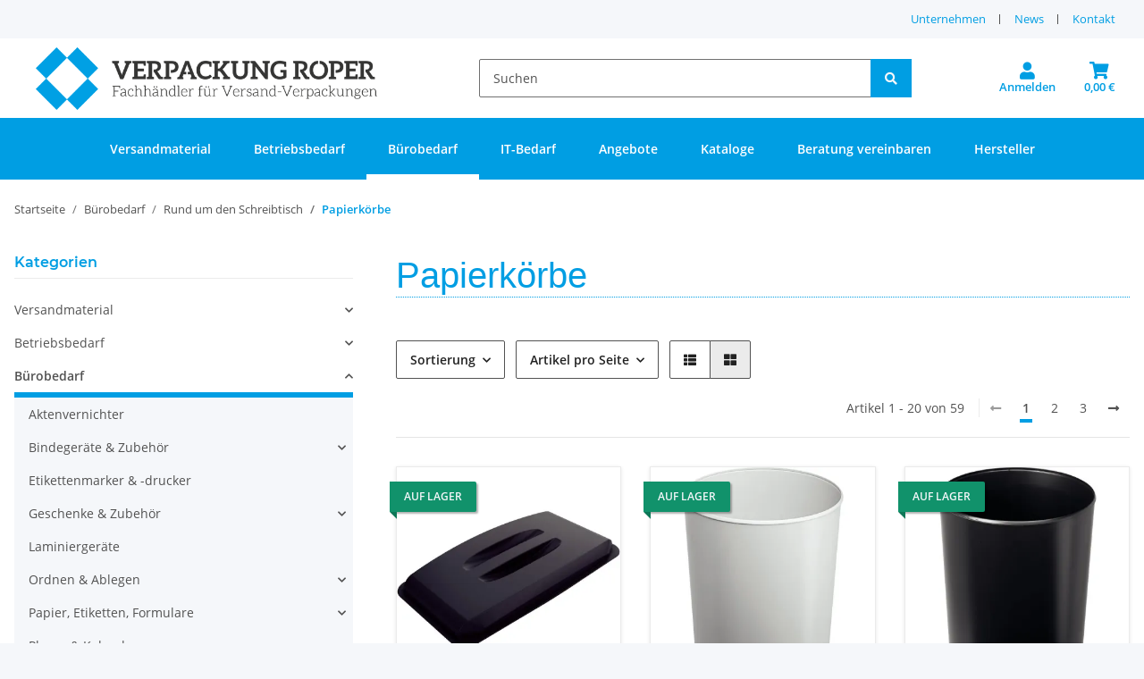

--- FILE ---
content_type: text/html; charset=utf-8
request_url: https://www.verpackung-roper.de/Papierkoerbe
body_size: 56263
content:
<!DOCTYPE html>
<html lang="de" itemscope itemtype="https://schema.org/CollectionPage">
    
    <head>
<!-- The initial config of Consent Mode -->
<script type="text/javascript">
        window.dataLayer = window.dataLayer || [];
        function gtag() {dataLayer.push(arguments);}
        gtag('consent', 'default', {
            ad_storage: 'denied',
            ad_user_data: 'denied',
            ad_personalization: 'denied',
            analytics_storage: 'denied',
            functionality_storage: 'denied',
            personalization_storage: 'denied',
            security_storage: 'denied',
            wait_for_update: 2000});
        </script><!-- Google Tag Manager -->
<script id="ws_gt_gtm">(function(w,d,s,l,i){w[l]=w[l]||[];w[l].push({'gtm.start':new Date().getTime(),event:'gtm.js'});var f=d.getElementsByTagName(s)[0],j=d.createElement(s),dl=l!='dataLayer'?'&l='+l:'';j.async=true;j.src='https://www.googletagmanager.com/gtm.js?id='+i+dl;f.parentNode.insertBefore(j,f);})(window,document,'script','dataLayer','GT-TWM73X6');</script>
<!-- End Google Tag Manager -->
<!-- WS Google Tracking -->
<script async data-src="https://www.googletagmanager.com/gtag/js" data-service_id="8b36e9207c24c76e6719268e49201d94"></script><script id="ws_gt_globalSiteTag" type="application/javascript">
window.dataLayer = window.dataLayer || [];
function gtag() {dataLayer.push(arguments);}
gtag('js', new Date());
gtag('set', {'language': 'de'});</script>

<script type="application/javascript">/* Google Ads */if(typeof gtag == 'function'){gtag('config', 'AW-')};</script>
<script type="application/javascript">/* Google Analytics 4 */if(typeof gtag == 'function'){gtag('config', 'G-CW6L4B7W9Q', {'anonymize_ip': true, })};</script>
<!-- END WS Google Tracking --><meta name="kk-dropper-io-token" content="e99ea36d87ebffaa7b5886edac45535b">
        
            <meta http-equiv="content-type" content="text/html; charset=utf-8">
            <meta name="description" itemprop="description" content="Papierkörbe: Deckel für DURABIN LID 60 schwarz rechteckig Griffmulde 501x57,5x272mm - Design-Papierkorb 20 Liter grau flammhemmend, hochgänzend, - Design-Pa">
                        <meta name="viewport" content="width=device-width, initial-scale=1.0">
            <meta http-equiv="X-UA-Compatible" content="IE=edge">
                        <meta name="robots" content="index, follow">

            <meta itemprop="url" content="https://www.verpackung-roper.de/Papierkoerbe">
            
                <meta name="theme-color" content="#1C1D2C">
            
            <meta property="og:type" content="website">
            <meta property="og:site_name" content="Papierkörbe - kaufen bei Verpackung Roper | B2B">
            <meta property="og:title" content="Papierkörbe - kaufen bei Verpackung Roper | B2B">
            <meta property="og:description" content="Papierkörbe: Deckel für DURABIN LID 60 schwarz rechteckig Griffmulde 501x57,5x272mm - Design-Papierkorb 20 Liter grau flammhemmend, hochgänzend, - Design-Pa">
            <meta property="og:url" content="https://www.verpackung-roper.de/Papierkoerbe">

                            <meta itemprop="image" content="https://www.verpackung-roper.de/bilder/intern/shoplogo/verpackung_roper_logo_quer_2c_300dpi.png">
                <meta property="og:image" content="https://www.verpackung-roper.de/bilder/intern/shoplogo/verpackung_roper_logo_quer_2c_300dpi.png">
                    

        <title itemprop="name">Papierkörbe - kaufen bei Verpackung Roper | B2B</title>

                    
<link type="text/css" rel="stylesheet" href="//www.verpackung-roper.de/plugins/kk_dropper/drops/Shared/framework.css?v=100.19.11">
<link type="text/css" rel="stylesheet" href="//www.verpackung-roper.de/plugins/kk_dropper/drops/ACME_Supporter/supporter.css?v=1.0.0">
<link type="text/css" rel="stylesheet" href="//www.verpackung-roper.de/plugins/kk_dropper/integrations/INT_Nova/css/style.css?v=1.1.3">
<meta name="kk-dropper-stylesheets" content="">
<link rel="canonical" href="https://www.verpackung-roper.de/Papierkoerbe">
        
        

        
            <link type="image/x-icon" href="https://www.verpackung-roper.de/templates/ropertemplate/themes/base/images/favicon.ico" rel="icon">
        

        
                                                    <style id="criticalCSS">
                
                    :root{--blue: #007bff;--indigo: #6610f2;--purple: #6f42c1;--pink: #e83e8c;--red: #dc3545;--orange: #fd7e14;--yellow: #ffc107;--green: #28a745;--teal: #20c997;--cyan: #17a2b8;--white: #ffffff;--gray: #707070;--gray-dark: #343a40;--primary: #F8BF00;--secondary: #525252;--success: #1C871E;--info: #525252;--warning: #f39932;--danger: #b90000;--light: #f5f7fa;--dark: #525252;--gray: #707070;--gray-light: #f5f7fa;--gray-medium: #ebebeb;--gray-dark: #9b9b9b;--gray-darker: #525252;--breakpoint-xs: 0;--breakpoint-sm: 576px;--breakpoint-md: 768px;--breakpoint-lg: 992px;--breakpoint-xl: 1300px;--font-family-sans-serif: "Open Sans", sans-serif;--font-family-monospace: SFMono-Regular, Menlo, Monaco, Consolas, "Liberation Mono", "Courier New", monospace}*,*::before,*::after{box-sizing:border-box}html{font-family:sans-serif;line-height:1.15;-webkit-text-size-adjust:100%;-webkit-tap-highlight-color:rgba(0, 0, 0, 0)}article,aside,figcaption,figure,footer,header,hgroup,main,nav,section{display:block}body{margin:0;font-family:"Open Sans", sans-serif;font-size:0.875rem;font-weight:400;line-height:1.5;color:#525252;text-align:left;background-color:#f5f7fa}[tabindex="-1"]:focus:not(:focus-visible){outline:0 !important}hr{box-sizing:content-box;height:0;overflow:visible}h1,h2,h3,h4,h5,h6{margin-top:0;margin-bottom:1rem}p{margin-top:0;margin-bottom:1rem}abbr[title],abbr[data-original-title]{text-decoration:underline;text-decoration:underline dotted;cursor:help;border-bottom:0;text-decoration-skip-ink:none}address{margin-bottom:1rem;font-style:normal;line-height:inherit}ol,ul,dl{margin-top:0;margin-bottom:1rem}ol ol,ul ul,ol ul,ul ol{margin-bottom:0}dt{font-weight:700}dd{margin-bottom:0.5rem;margin-left:0}blockquote{margin:0 0 1rem}b,strong{font-weight:bolder}small{font-size:80%}sub,sup{position:relative;font-size:75%;line-height:0;vertical-align:baseline}sub{bottom:-0.25em}sup{top:-0.5em}a{color:#525252;text-decoration:underline;background-color:transparent}a:hover{color:#F8BF00;text-decoration:none}a:not([href]):not([class]){color:inherit;text-decoration:none}a:not([href]):not([class]):hover{color:inherit;text-decoration:none}pre,code,kbd,samp{font-family:SFMono-Regular, Menlo, Monaco, Consolas, "Liberation Mono", "Courier New", monospace;font-size:1em}pre{margin-top:0;margin-bottom:1rem;overflow:auto;-ms-overflow-style:scrollbar}figure{margin:0 0 1rem}img{vertical-align:middle;border-style:none}svg{overflow:hidden;vertical-align:middle}table{border-collapse:collapse}caption{padding-top:0.75rem;padding-bottom:0.75rem;color:#707070;text-align:left;caption-side:bottom}th{text-align:inherit;text-align:-webkit-match-parent}label{display:inline-block;margin-bottom:0.5rem}button{border-radius:0}button:focus:not(:focus-visible){outline:0}input,button,select,optgroup,textarea{margin:0;font-family:inherit;font-size:inherit;line-height:inherit}button,input{overflow:visible}button,select{text-transform:none}[role="button"]{cursor:pointer}select{word-wrap:normal}button,[type="button"],[type="reset"],[type="submit"]{-webkit-appearance:button}button:not(:disabled),[type="button"]:not(:disabled),[type="reset"]:not(:disabled),[type="submit"]:not(:disabled){cursor:pointer}button::-moz-focus-inner,[type="button"]::-moz-focus-inner,[type="reset"]::-moz-focus-inner,[type="submit"]::-moz-focus-inner{padding:0;border-style:none}input[type="radio"],input[type="checkbox"]{box-sizing:border-box;padding:0}textarea{overflow:auto;resize:vertical}fieldset{min-width:0;padding:0;margin:0;border:0}legend{display:block;width:100%;max-width:100%;padding:0;margin-bottom:0.5rem;font-size:1.5rem;line-height:inherit;color:inherit;white-space:normal}progress{vertical-align:baseline}[type="number"]::-webkit-inner-spin-button,[type="number"]::-webkit-outer-spin-button{height:auto}[type="search"]{outline-offset:-2px;-webkit-appearance:none}[type="search"]::-webkit-search-decoration{-webkit-appearance:none}::-webkit-file-upload-button{font:inherit;-webkit-appearance:button}output{display:inline-block}summary{display:list-item;cursor:pointer}template{display:none}[hidden]{display:none !important}.img-fluid{max-width:100%;height:auto}.img-thumbnail{padding:0.25rem;background-color:#f5f7fa;border:1px solid #dee2e6;border-radius:0.125rem;box-shadow:0 1px 2px rgba(0, 0, 0, 0.075);max-width:100%;height:auto}.figure{display:inline-block}.figure-img{margin-bottom:0.5rem;line-height:1}.figure-caption{font-size:90%;color:#707070}code{font-size:87.5%;color:#e83e8c;word-wrap:break-word}a>code{color:inherit}kbd{padding:0.2rem 0.4rem;font-size:87.5%;color:#ffffff;background-color:#212529;border-radius:0.125rem;box-shadow:inset 0 -0.1rem 0 rgba(0, 0, 0, 0.25)}kbd kbd{padding:0;font-size:100%;font-weight:700;box-shadow:none}pre{display:block;font-size:87.5%;color:#212529}pre code{font-size:inherit;color:inherit;word-break:normal}.pre-scrollable{max-height:340px;overflow-y:scroll}.container,.container-fluid,.container-sm,.container-md,.container-lg,.container-xl{width:100%;padding-right:1rem;padding-left:1rem;margin-right:auto;margin-left:auto}@media (min-width:576px){.container,.container-sm{max-width:97vw}}@media (min-width:768px){.container,.container-sm,.container-md{max-width:720px}}@media (min-width:992px){.container,.container-sm,.container-md,.container-lg{max-width:960px}}@media (min-width:1300px){.container,.container-sm,.container-md,.container-lg,.container-xl{max-width:1250px}}.row{display:flex;flex-wrap:wrap;margin-right:-1rem;margin-left:-1rem}.no-gutters{margin-right:0;margin-left:0}.no-gutters>.col,.no-gutters>[class*="col-"]{padding-right:0;padding-left:0}.col-1,.col-2,.col-3,.col-4,.col-5,.col-6,.col-7,.col-8,.col-9,.col-10,.col-11,.col-12,.col,.col-auto,.col-sm-1,.col-sm-2,.col-sm-3,.col-sm-4,.col-sm-5,.col-sm-6,.col-sm-7,.col-sm-8,.col-sm-9,.col-sm-10,.col-sm-11,.col-sm-12,.col-sm,.col-sm-auto,.col-md-1,.col-md-2,.col-md-3,.col-md-4,.col-md-5,.col-md-6,.col-md-7,.col-md-8,.col-md-9,.col-md-10,.col-md-11,.col-md-12,.col-md,.col-md-auto,.col-lg-1,.col-lg-2,.col-lg-3,.col-lg-4,.col-lg-5,.col-lg-6,.col-lg-7,.col-lg-8,.col-lg-9,.col-lg-10,.col-lg-11,.col-lg-12,.col-lg,.col-lg-auto,.col-xl-1,.col-xl-2,.col-xl-3,.col-xl-4,.col-xl-5,.col-xl-6,.col-xl-7,.col-xl-8,.col-xl-9,.col-xl-10,.col-xl-11,.col-xl-12,.col-xl,.col-xl-auto{position:relative;width:100%;padding-right:1rem;padding-left:1rem}.col{flex-basis:0;flex-grow:1;max-width:100%}.row-cols-1>*{flex:0 0 100%;max-width:100%}.row-cols-2>*{flex:0 0 50%;max-width:50%}.row-cols-3>*{flex:0 0 33.3333333333%;max-width:33.3333333333%}.row-cols-4>*{flex:0 0 25%;max-width:25%}.row-cols-5>*{flex:0 0 20%;max-width:20%}.row-cols-6>*{flex:0 0 16.6666666667%;max-width:16.6666666667%}.col-auto{flex:0 0 auto;width:auto;max-width:100%}.col-1{flex:0 0 8.33333333%;max-width:8.33333333%}.col-2{flex:0 0 16.66666667%;max-width:16.66666667%}.col-3{flex:0 0 25%;max-width:25%}.col-4{flex:0 0 33.33333333%;max-width:33.33333333%}.col-5{flex:0 0 41.66666667%;max-width:41.66666667%}.col-6{flex:0 0 50%;max-width:50%}.col-7{flex:0 0 58.33333333%;max-width:58.33333333%}.col-8{flex:0 0 66.66666667%;max-width:66.66666667%}.col-9{flex:0 0 75%;max-width:75%}.col-10{flex:0 0 83.33333333%;max-width:83.33333333%}.col-11{flex:0 0 91.66666667%;max-width:91.66666667%}.col-12{flex:0 0 100%;max-width:100%}.order-first{order:-1}.order-last{order:13}.order-0{order:0}.order-1{order:1}.order-2{order:2}.order-3{order:3}.order-4{order:4}.order-5{order:5}.order-6{order:6}.order-7{order:7}.order-8{order:8}.order-9{order:9}.order-10{order:10}.order-11{order:11}.order-12{order:12}.offset-1{margin-left:8.33333333%}.offset-2{margin-left:16.66666667%}.offset-3{margin-left:25%}.offset-4{margin-left:33.33333333%}.offset-5{margin-left:41.66666667%}.offset-6{margin-left:50%}.offset-7{margin-left:58.33333333%}.offset-8{margin-left:66.66666667%}.offset-9{margin-left:75%}.offset-10{margin-left:83.33333333%}.offset-11{margin-left:91.66666667%}@media (min-width:576px){.col-sm{flex-basis:0;flex-grow:1;max-width:100%}.row-cols-sm-1>*{flex:0 0 100%;max-width:100%}.row-cols-sm-2>*{flex:0 0 50%;max-width:50%}.row-cols-sm-3>*{flex:0 0 33.3333333333%;max-width:33.3333333333%}.row-cols-sm-4>*{flex:0 0 25%;max-width:25%}.row-cols-sm-5>*{flex:0 0 20%;max-width:20%}.row-cols-sm-6>*{flex:0 0 16.6666666667%;max-width:16.6666666667%}.col-sm-auto{flex:0 0 auto;width:auto;max-width:100%}.col-sm-1{flex:0 0 8.33333333%;max-width:8.33333333%}.col-sm-2{flex:0 0 16.66666667%;max-width:16.66666667%}.col-sm-3{flex:0 0 25%;max-width:25%}.col-sm-4{flex:0 0 33.33333333%;max-width:33.33333333%}.col-sm-5{flex:0 0 41.66666667%;max-width:41.66666667%}.col-sm-6{flex:0 0 50%;max-width:50%}.col-sm-7{flex:0 0 58.33333333%;max-width:58.33333333%}.col-sm-8{flex:0 0 66.66666667%;max-width:66.66666667%}.col-sm-9{flex:0 0 75%;max-width:75%}.col-sm-10{flex:0 0 83.33333333%;max-width:83.33333333%}.col-sm-11{flex:0 0 91.66666667%;max-width:91.66666667%}.col-sm-12{flex:0 0 100%;max-width:100%}.order-sm-first{order:-1}.order-sm-last{order:13}.order-sm-0{order:0}.order-sm-1{order:1}.order-sm-2{order:2}.order-sm-3{order:3}.order-sm-4{order:4}.order-sm-5{order:5}.order-sm-6{order:6}.order-sm-7{order:7}.order-sm-8{order:8}.order-sm-9{order:9}.order-sm-10{order:10}.order-sm-11{order:11}.order-sm-12{order:12}.offset-sm-0{margin-left:0}.offset-sm-1{margin-left:8.33333333%}.offset-sm-2{margin-left:16.66666667%}.offset-sm-3{margin-left:25%}.offset-sm-4{margin-left:33.33333333%}.offset-sm-5{margin-left:41.66666667%}.offset-sm-6{margin-left:50%}.offset-sm-7{margin-left:58.33333333%}.offset-sm-8{margin-left:66.66666667%}.offset-sm-9{margin-left:75%}.offset-sm-10{margin-left:83.33333333%}.offset-sm-11{margin-left:91.66666667%}}@media (min-width:768px){.col-md{flex-basis:0;flex-grow:1;max-width:100%}.row-cols-md-1>*{flex:0 0 100%;max-width:100%}.row-cols-md-2>*{flex:0 0 50%;max-width:50%}.row-cols-md-3>*{flex:0 0 33.3333333333%;max-width:33.3333333333%}.row-cols-md-4>*{flex:0 0 25%;max-width:25%}.row-cols-md-5>*{flex:0 0 20%;max-width:20%}.row-cols-md-6>*{flex:0 0 16.6666666667%;max-width:16.6666666667%}.col-md-auto{flex:0 0 auto;width:auto;max-width:100%}.col-md-1{flex:0 0 8.33333333%;max-width:8.33333333%}.col-md-2{flex:0 0 16.66666667%;max-width:16.66666667%}.col-md-3{flex:0 0 25%;max-width:25%}.col-md-4{flex:0 0 33.33333333%;max-width:33.33333333%}.col-md-5{flex:0 0 41.66666667%;max-width:41.66666667%}.col-md-6{flex:0 0 50%;max-width:50%}.col-md-7{flex:0 0 58.33333333%;max-width:58.33333333%}.col-md-8{flex:0 0 66.66666667%;max-width:66.66666667%}.col-md-9{flex:0 0 75%;max-width:75%}.col-md-10{flex:0 0 83.33333333%;max-width:83.33333333%}.col-md-11{flex:0 0 91.66666667%;max-width:91.66666667%}.col-md-12{flex:0 0 100%;max-width:100%}.order-md-first{order:-1}.order-md-last{order:13}.order-md-0{order:0}.order-md-1{order:1}.order-md-2{order:2}.order-md-3{order:3}.order-md-4{order:4}.order-md-5{order:5}.order-md-6{order:6}.order-md-7{order:7}.order-md-8{order:8}.order-md-9{order:9}.order-md-10{order:10}.order-md-11{order:11}.order-md-12{order:12}.offset-md-0{margin-left:0}.offset-md-1{margin-left:8.33333333%}.offset-md-2{margin-left:16.66666667%}.offset-md-3{margin-left:25%}.offset-md-4{margin-left:33.33333333%}.offset-md-5{margin-left:41.66666667%}.offset-md-6{margin-left:50%}.offset-md-7{margin-left:58.33333333%}.offset-md-8{margin-left:66.66666667%}.offset-md-9{margin-left:75%}.offset-md-10{margin-left:83.33333333%}.offset-md-11{margin-left:91.66666667%}}@media (min-width:992px){.col-lg{flex-basis:0;flex-grow:1;max-width:100%}.row-cols-lg-1>*{flex:0 0 100%;max-width:100%}.row-cols-lg-2>*{flex:0 0 50%;max-width:50%}.row-cols-lg-3>*{flex:0 0 33.3333333333%;max-width:33.3333333333%}.row-cols-lg-4>*{flex:0 0 25%;max-width:25%}.row-cols-lg-5>*{flex:0 0 20%;max-width:20%}.row-cols-lg-6>*{flex:0 0 16.6666666667%;max-width:16.6666666667%}.col-lg-auto{flex:0 0 auto;width:auto;max-width:100%}.col-lg-1{flex:0 0 8.33333333%;max-width:8.33333333%}.col-lg-2{flex:0 0 16.66666667%;max-width:16.66666667%}.col-lg-3{flex:0 0 25%;max-width:25%}.col-lg-4{flex:0 0 33.33333333%;max-width:33.33333333%}.col-lg-5{flex:0 0 41.66666667%;max-width:41.66666667%}.col-lg-6{flex:0 0 50%;max-width:50%}.col-lg-7{flex:0 0 58.33333333%;max-width:58.33333333%}.col-lg-8{flex:0 0 66.66666667%;max-width:66.66666667%}.col-lg-9{flex:0 0 75%;max-width:75%}.col-lg-10{flex:0 0 83.33333333%;max-width:83.33333333%}.col-lg-11{flex:0 0 91.66666667%;max-width:91.66666667%}.col-lg-12{flex:0 0 100%;max-width:100%}.order-lg-first{order:-1}.order-lg-last{order:13}.order-lg-0{order:0}.order-lg-1{order:1}.order-lg-2{order:2}.order-lg-3{order:3}.order-lg-4{order:4}.order-lg-5{order:5}.order-lg-6{order:6}.order-lg-7{order:7}.order-lg-8{order:8}.order-lg-9{order:9}.order-lg-10{order:10}.order-lg-11{order:11}.order-lg-12{order:12}.offset-lg-0{margin-left:0}.offset-lg-1{margin-left:8.33333333%}.offset-lg-2{margin-left:16.66666667%}.offset-lg-3{margin-left:25%}.offset-lg-4{margin-left:33.33333333%}.offset-lg-5{margin-left:41.66666667%}.offset-lg-6{margin-left:50%}.offset-lg-7{margin-left:58.33333333%}.offset-lg-8{margin-left:66.66666667%}.offset-lg-9{margin-left:75%}.offset-lg-10{margin-left:83.33333333%}.offset-lg-11{margin-left:91.66666667%}}@media (min-width:1300px){.col-xl{flex-basis:0;flex-grow:1;max-width:100%}.row-cols-xl-1>*{flex:0 0 100%;max-width:100%}.row-cols-xl-2>*{flex:0 0 50%;max-width:50%}.row-cols-xl-3>*{flex:0 0 33.3333333333%;max-width:33.3333333333%}.row-cols-xl-4>*{flex:0 0 25%;max-width:25%}.row-cols-xl-5>*{flex:0 0 20%;max-width:20%}.row-cols-xl-6>*{flex:0 0 16.6666666667%;max-width:16.6666666667%}.col-xl-auto{flex:0 0 auto;width:auto;max-width:100%}.col-xl-1{flex:0 0 8.33333333%;max-width:8.33333333%}.col-xl-2{flex:0 0 16.66666667%;max-width:16.66666667%}.col-xl-3{flex:0 0 25%;max-width:25%}.col-xl-4{flex:0 0 33.33333333%;max-width:33.33333333%}.col-xl-5{flex:0 0 41.66666667%;max-width:41.66666667%}.col-xl-6{flex:0 0 50%;max-width:50%}.col-xl-7{flex:0 0 58.33333333%;max-width:58.33333333%}.col-xl-8{flex:0 0 66.66666667%;max-width:66.66666667%}.col-xl-9{flex:0 0 75%;max-width:75%}.col-xl-10{flex:0 0 83.33333333%;max-width:83.33333333%}.col-xl-11{flex:0 0 91.66666667%;max-width:91.66666667%}.col-xl-12{flex:0 0 100%;max-width:100%}.order-xl-first{order:-1}.order-xl-last{order:13}.order-xl-0{order:0}.order-xl-1{order:1}.order-xl-2{order:2}.order-xl-3{order:3}.order-xl-4{order:4}.order-xl-5{order:5}.order-xl-6{order:6}.order-xl-7{order:7}.order-xl-8{order:8}.order-xl-9{order:9}.order-xl-10{order:10}.order-xl-11{order:11}.order-xl-12{order:12}.offset-xl-0{margin-left:0}.offset-xl-1{margin-left:8.33333333%}.offset-xl-2{margin-left:16.66666667%}.offset-xl-3{margin-left:25%}.offset-xl-4{margin-left:33.33333333%}.offset-xl-5{margin-left:41.66666667%}.offset-xl-6{margin-left:50%}.offset-xl-7{margin-left:58.33333333%}.offset-xl-8{margin-left:66.66666667%}.offset-xl-9{margin-left:75%}.offset-xl-10{margin-left:83.33333333%}.offset-xl-11{margin-left:91.66666667%}}.nav{display:flex;flex-wrap:wrap;padding-left:0;margin-bottom:0;list-style:none}.nav-link{display:block;padding:0.5rem 1rem;text-decoration:none}.nav-link:hover,.nav-link:focus{text-decoration:none}.nav-link.disabled{color:#707070;pointer-events:none;cursor:default}.nav-tabs{border-bottom:1px solid #dee2e6}.nav-tabs .nav-link{margin-bottom:-1px;border:1px solid transparent;border-top-left-radius:0;border-top-right-radius:0}.nav-tabs .nav-link:hover,.nav-tabs .nav-link:focus{border-color:transparent}.nav-tabs .nav-link.disabled{color:#707070;background-color:transparent;border-color:transparent}.nav-tabs .nav-link.active,.nav-tabs .nav-item.show .nav-link{color:#525252;background-color:transparent;border-color:#F8BF00}.nav-tabs .dropdown-menu{margin-top:-1px;border-top-left-radius:0;border-top-right-radius:0}.nav-pills .nav-link{border-radius:0.125rem}.nav-pills .nav-link.active,.nav-pills .show>.nav-link{color:#ffffff;background-color:#F8BF00}.nav-fill>.nav-link,.nav-fill .nav-item{flex:1 1 auto;text-align:center}.nav-justified>.nav-link,.nav-justified .nav-item{flex-basis:0;flex-grow:1;text-align:center}.tab-content>.tab-pane{display:none}.tab-content>.active{display:block}.navbar{position:relative;display:flex;flex-wrap:wrap;align-items:center;justify-content:space-between;padding:0.4rem 1rem}.navbar .container,.navbar .container-fluid,.navbar .container-sm,.navbar .container-md,.navbar .container-lg,.navbar .container-xl,.navbar>.container-sm,.navbar>.container-md,.navbar>.container-lg,.navbar>.container-xl{display:flex;flex-wrap:wrap;align-items:center;justify-content:space-between}.navbar-brand{display:inline-block;padding-top:0.40625rem;padding-bottom:0.40625rem;margin-right:1rem;font-size:1rem;line-height:inherit;white-space:nowrap}.navbar-brand:hover,.navbar-brand:focus{text-decoration:none}.navbar-nav{display:flex;flex-direction:column;padding-left:0;margin-bottom:0;list-style:none}.navbar-nav .nav-link{padding-right:0;padding-left:0}.navbar-nav .dropdown-menu{position:static;float:none}.navbar-text{display:inline-block;padding-top:0.5rem;padding-bottom:0.5rem}.navbar-collapse{flex-basis:100%;flex-grow:1;align-items:center}.navbar-toggler{padding:0.25rem 0.75rem;font-size:1rem;line-height:1;background-color:transparent;border:1px solid transparent;border-radius:0.125rem}.navbar-toggler:hover,.navbar-toggler:focus{text-decoration:none}.navbar-toggler-icon{display:inline-block;width:1.5em;height:1.5em;vertical-align:middle;content:"";background:50% / 100% 100% no-repeat}.navbar-nav-scroll{max-height:75vh;overflow-y:auto}@media (max-width:575.98px){.navbar-expand-sm>.container,.navbar-expand-sm>.container-fluid,.navbar-expand-sm>.container-sm,.navbar-expand-sm>.container-md,.navbar-expand-sm>.container-lg,.navbar-expand-sm>.container-xl{padding-right:0;padding-left:0}}@media (min-width:576px){.navbar-expand-sm{flex-flow:row nowrap;justify-content:flex-start}.navbar-expand-sm .navbar-nav{flex-direction:row}.navbar-expand-sm .navbar-nav .dropdown-menu{position:absolute}.navbar-expand-sm .navbar-nav .nav-link{padding-right:1.5rem;padding-left:1.5rem}.navbar-expand-sm>.container,.navbar-expand-sm>.container-fluid,.navbar-expand-sm>.container-sm,.navbar-expand-sm>.container-md,.navbar-expand-sm>.container-lg,.navbar-expand-sm>.container-xl{flex-wrap:nowrap}.navbar-expand-sm .navbar-nav-scroll{overflow:visible}.navbar-expand-sm .navbar-collapse{display:flex !important;flex-basis:auto}.navbar-expand-sm .navbar-toggler{display:none}}@media (max-width:767.98px){.navbar-expand-md>.container,.navbar-expand-md>.container-fluid,.navbar-expand-md>.container-sm,.navbar-expand-md>.container-md,.navbar-expand-md>.container-lg,.navbar-expand-md>.container-xl{padding-right:0;padding-left:0}}@media (min-width:768px){.navbar-expand-md{flex-flow:row nowrap;justify-content:flex-start}.navbar-expand-md .navbar-nav{flex-direction:row}.navbar-expand-md .navbar-nav .dropdown-menu{position:absolute}.navbar-expand-md .navbar-nav .nav-link{padding-right:1.5rem;padding-left:1.5rem}.navbar-expand-md>.container,.navbar-expand-md>.container-fluid,.navbar-expand-md>.container-sm,.navbar-expand-md>.container-md,.navbar-expand-md>.container-lg,.navbar-expand-md>.container-xl{flex-wrap:nowrap}.navbar-expand-md .navbar-nav-scroll{overflow:visible}.navbar-expand-md .navbar-collapse{display:flex !important;flex-basis:auto}.navbar-expand-md .navbar-toggler{display:none}}@media (max-width:991.98px){.navbar-expand-lg>.container,.navbar-expand-lg>.container-fluid,.navbar-expand-lg>.container-sm,.navbar-expand-lg>.container-md,.navbar-expand-lg>.container-lg,.navbar-expand-lg>.container-xl{padding-right:0;padding-left:0}}@media (min-width:992px){.navbar-expand-lg{flex-flow:row nowrap;justify-content:flex-start}.navbar-expand-lg .navbar-nav{flex-direction:row}.navbar-expand-lg .navbar-nav .dropdown-menu{position:absolute}.navbar-expand-lg .navbar-nav .nav-link{padding-right:1.5rem;padding-left:1.5rem}.navbar-expand-lg>.container,.navbar-expand-lg>.container-fluid,.navbar-expand-lg>.container-sm,.navbar-expand-lg>.container-md,.navbar-expand-lg>.container-lg,.navbar-expand-lg>.container-xl{flex-wrap:nowrap}.navbar-expand-lg .navbar-nav-scroll{overflow:visible}.navbar-expand-lg .navbar-collapse{display:flex !important;flex-basis:auto}.navbar-expand-lg .navbar-toggler{display:none}}@media (max-width:1299.98px){.navbar-expand-xl>.container,.navbar-expand-xl>.container-fluid,.navbar-expand-xl>.container-sm,.navbar-expand-xl>.container-md,.navbar-expand-xl>.container-lg,.navbar-expand-xl>.container-xl{padding-right:0;padding-left:0}}@media (min-width:1300px){.navbar-expand-xl{flex-flow:row nowrap;justify-content:flex-start}.navbar-expand-xl .navbar-nav{flex-direction:row}.navbar-expand-xl .navbar-nav .dropdown-menu{position:absolute}.navbar-expand-xl .navbar-nav .nav-link{padding-right:1.5rem;padding-left:1.5rem}.navbar-expand-xl>.container,.navbar-expand-xl>.container-fluid,.navbar-expand-xl>.container-sm,.navbar-expand-xl>.container-md,.navbar-expand-xl>.container-lg,.navbar-expand-xl>.container-xl{flex-wrap:nowrap}.navbar-expand-xl .navbar-nav-scroll{overflow:visible}.navbar-expand-xl .navbar-collapse{display:flex !important;flex-basis:auto}.navbar-expand-xl .navbar-toggler{display:none}}.navbar-expand{flex-flow:row nowrap;justify-content:flex-start}.navbar-expand>.container,.navbar-expand>.container-fluid,.navbar-expand>.container-sm,.navbar-expand>.container-md,.navbar-expand>.container-lg,.navbar-expand>.container-xl{padding-right:0;padding-left:0}.navbar-expand .navbar-nav{flex-direction:row}.navbar-expand .navbar-nav .dropdown-menu{position:absolute}.navbar-expand .navbar-nav .nav-link{padding-right:1.5rem;padding-left:1.5rem}.navbar-expand>.container,.navbar-expand>.container-fluid,.navbar-expand>.container-sm,.navbar-expand>.container-md,.navbar-expand>.container-lg,.navbar-expand>.container-xl{flex-wrap:nowrap}.navbar-expand .navbar-nav-scroll{overflow:visible}.navbar-expand .navbar-collapse{display:flex !important;flex-basis:auto}.navbar-expand .navbar-toggler{display:none}.navbar-light .navbar-brand{color:rgba(0, 0, 0, 0.9)}.navbar-light .navbar-brand:hover,.navbar-light .navbar-brand:focus{color:rgba(0, 0, 0, 0.9)}.navbar-light .navbar-nav .nav-link{color:#525252}.navbar-light .navbar-nav .nav-link:hover,.navbar-light .navbar-nav .nav-link:focus{color:#F8BF00}.navbar-light .navbar-nav .nav-link.disabled{color:rgba(0, 0, 0, 0.3)}.navbar-light .navbar-nav .show>.nav-link,.navbar-light .navbar-nav .active>.nav-link,.navbar-light .navbar-nav .nav-link.show,.navbar-light .navbar-nav .nav-link.active{color:rgba(0, 0, 0, 0.9)}.navbar-light .navbar-toggler{color:#525252;border-color:rgba(0, 0, 0, 0.1)}.navbar-light .navbar-toggler-icon{background-image:url("data:image/svg+xml,%3csvg xmlns='http://www.w3.org/2000/svg' width='30' height='30' viewBox='0 0 30 30'%3e%3cpath stroke='%23525252' stroke-linecap='round' stroke-miterlimit='10' stroke-width='2' d='M4 7h22M4 15h22M4 23h22'/%3e%3c/svg%3e")}.navbar-light .navbar-text{color:#525252}.navbar-light .navbar-text a{color:rgba(0, 0, 0, 0.9)}.navbar-light .navbar-text a:hover,.navbar-light .navbar-text a:focus{color:rgba(0, 0, 0, 0.9)}.navbar-dark .navbar-brand{color:#ffffff}.navbar-dark .navbar-brand:hover,.navbar-dark .navbar-brand:focus{color:#ffffff}.navbar-dark .navbar-nav .nav-link{color:rgba(255, 255, 255, 0.5)}.navbar-dark .navbar-nav .nav-link:hover,.navbar-dark .navbar-nav .nav-link:focus{color:rgba(255, 255, 255, 0.75)}.navbar-dark .navbar-nav .nav-link.disabled{color:rgba(255, 255, 255, 0.25)}.navbar-dark .navbar-nav .show>.nav-link,.navbar-dark .navbar-nav .active>.nav-link,.navbar-dark .navbar-nav .nav-link.show,.navbar-dark .navbar-nav .nav-link.active{color:#ffffff}.navbar-dark .navbar-toggler{color:rgba(255, 255, 255, 0.5);border-color:rgba(255, 255, 255, 0.1)}.navbar-dark .navbar-toggler-icon{background-image:url("data:image/svg+xml,%3csvg xmlns='http://www.w3.org/2000/svg' width='30' height='30' viewBox='0 0 30 30'%3e%3cpath stroke='rgba%28255, 255, 255, 0.5%29' stroke-linecap='round' stroke-miterlimit='10' stroke-width='2' d='M4 7h22M4 15h22M4 23h22'/%3e%3c/svg%3e")}.navbar-dark .navbar-text{color:rgba(255, 255, 255, 0.5)}.navbar-dark .navbar-text a{color:#ffffff}.navbar-dark .navbar-text a:hover,.navbar-dark .navbar-text a:focus{color:#ffffff}.pagination-sm .page-item.active .page-link::after,.pagination-sm .page-item.active .page-text::after{left:0.375rem;right:0.375rem}.pagination-lg .page-item.active .page-link::after,.pagination-lg .page-item.active .page-text::after{left:1.125rem;right:1.125rem}.page-item{position:relative}.page-item.active{font-weight:700}.page-item.active .page-link::after,.page-item.active .page-text::after{content:"";position:absolute;left:0.5625rem;bottom:0;right:0.5625rem;border-bottom:4px solid #F8BF00}@media (min-width:768px){.dropdown-item.page-item{background-color:transparent}}.page-link,.page-text{text-decoration:none}.pagination{margin-bottom:0;justify-content:space-between;align-items:center}@media (min-width:768px){.pagination{justify-content:normal}.pagination .dropdown>.btn{display:none}.pagination .dropdown-menu{position:static !important;transform:none !important;display:flex;margin:0;padding:0;border:0;min-width:auto}.pagination .dropdown-item{width:auto;display:inline-block;padding:0}.pagination .dropdown-item.active{background-color:transparent;color:#525252}.pagination .dropdown-item:hover{background-color:transparent}.pagination .pagination-site{display:none}}@media (max-width:767.98px){.pagination .dropdown-item{padding:0}.pagination .dropdown-item.active .page-link,.pagination .dropdown-item.active .page-text,.pagination .dropdown-item:active .page-link,.pagination .dropdown-item:active .page-text{color:#525252}}.productlist-page-nav{align-items:center}.productlist-page-nav .pagination{margin:0}.productlist-page-nav .displayoptions{margin-bottom:1rem}@media (min-width:768px){.productlist-page-nav .displayoptions{margin-bottom:0}}.productlist-page-nav .displayoptions .btn-group+.btn-group+.btn-group{margin-left:0.5rem}.productlist-page-nav .result-option-wrapper{margin-right:0.5rem}.productlist-page-nav .productlist-item-info{margin-bottom:0.5rem;margin-left:auto;margin-right:auto;display:flex}@media (min-width:768px){.productlist-page-nav .productlist-item-info{margin-right:0;margin-bottom:0}.productlist-page-nav .productlist-item-info.productlist-item-border{border-right:1px solid #ebebeb;padding-right:1rem}}.productlist-page-nav.productlist-page-nav-header-m{margin-top:3rem}@media (min-width:768px){.productlist-page-nav.productlist-page-nav-header-m{margin-top:2rem}.productlist-page-nav.productlist-page-nav-header-m>.col{margin-top:1rem}}.productlist-page-nav-bottom{margin-bottom:2rem}.pagination-wrapper{margin-bottom:1rem;align-items:center;border-top:1px solid #f5f7fa;border-bottom:1px solid #f5f7fa;padding-top:0.5rem;padding-bottom:0.5rem}.pagination-wrapper .pagination-entries{font-weight:700;margin-bottom:1rem}@media (min-width:768px){.pagination-wrapper .pagination-entries{margin-bottom:0}}.pagination-wrapper .pagination-selects{margin-left:auto;margin-top:1rem}@media (min-width:768px){.pagination-wrapper .pagination-selects{margin-left:0;margin-top:0}}.pagination-wrapper .pagination-selects .pagination-selects-entries{margin-bottom:1rem}@media (min-width:768px){.pagination-wrapper .pagination-selects .pagination-selects-entries{margin-right:1rem;margin-bottom:0}}.pagination-no-wrapper{border:0;padding-top:0;padding-bottom:0}.fa,.fas,.far,.fal{display:inline-block}h1,h2,h3,h4,h5,h6,.h1,.h2,.h3,.productlist-filter-headline,.sidepanel-left .box-normal .box-normal-link,.h4,.h5,.h6{margin-bottom:1rem;font-family:Montserrat, sans-serif;font-weight:400;line-height:1.2;color:#525252}h1,.h1{font-size:1.875rem}h2,.h2{font-size:1.5rem}h3,.h3,.productlist-filter-headline,.sidepanel-left .box-normal .box-normal-link{font-size:1rem}h4,.h4{font-size:0.875rem}h5,.h5{font-size:0.875rem}h6,.h6{font-size:0.875rem}.banner .img-fluid{width:100%}.label-slide .form-group:not(.exclude-from-label-slide):not(.checkbox) label{display:none}.modal{display:none}.carousel-thumbnails .slick-arrow{opacity:0}.consent-modal:not(.active){display:none}.consent-banner-icon{width:1em;height:1em}.mini>#consent-banner{display:none}html{overflow-y:scroll}.dropdown-menu{display:none}.dropdown-toggle::after{content:"";margin-left:0.5rem;display:inline-block}.list-unstyled,.list-icons{padding-left:0;list-style:none}.input-group{position:relative;display:flex;flex-wrap:wrap;align-items:stretch;width:100%}.input-group>.form-control{flex:1 1 auto;width:1%}#main-wrapper,#header-top-bar,header{background:#ffffff}.container-fluid-xl{max-width:103.125rem}.nav-dividers .nav-item{position:relative}.nav-dividers .nav-item:not(:last-child)::after{content:"";position:absolute;right:0;top:0.5rem;height:calc(100% - 1rem);border-right:0.0625rem solid currentColor}.nav-link{text-decoration:none}.nav-scrollbar{overflow:hidden;display:flex;align-items:center}.nav-scrollbar .nav,.nav-scrollbar .navbar-nav{flex-wrap:nowrap}.nav-scrollbar .nav-item{white-space:nowrap}.nav-scrollbar-inner{overflow-x:auto;padding-bottom:1.5rem;align-self:flex-start}#shop-nav{align-items:center;flex-shrink:0;margin-left:auto}@media (max-width:767.98px){#shop-nav .nav-link{padding-left:0.7rem;padding-right:0.7rem}}.search-wrapper{width:100%}.has-left-sidebar .breadcrumb-container{padding-left:0;padding-right:0}.breadcrumb{display:flex;flex-wrap:wrap;padding:0.5rem 0;margin-bottom:0;list-style:none;background-color:transparent;border-radius:0}.breadcrumb-item+.breadcrumb-item{padding-left:0.5rem}.breadcrumb-item+.breadcrumb-item::before{display:inline-block;padding-right:0.5rem;color:#707070;content:"/"}.breadcrumb-item.active{color:#525252;font-weight:700}.breadcrumb-item.first::before{display:none}.breadcrumb-wrapper{margin-bottom:2rem}@media (min-width:992px){.breadcrumb-wrapper{border-style:solid;border-color:#ebebeb;border-width:1px 0}}.breadcrumb{font-size:0.8125rem}.breadcrumb a{text-decoration:none}.breadcrumb-back{padding-right:1rem;margin-right:1rem;border-right:1px solid #ebebeb}.breadcrumb-item{display:none}@media (min-width:768px){.breadcrumb-item{display:flex}}@media (min-width:768px){.breadcrumb-arrow{display:none}}#header-top-bar{position:relative;background-color:#ffffff;z-index:1021;flex-direction:row-reverse}#header-top-bar,header{background-color:#ffffff;color:#525252}#header-top-bar a:not(.dropdown-item):not(.btn),header a:not(.dropdown-item):not(.btn){text-decoration:none;color:#525252}#header-top-bar a:not(.dropdown-item):not(.btn):hover,header a:not(.dropdown-item):not(.btn):hover{color:#F8BF00}.img-aspect-ratio{width:100%;height:auto}header{box-shadow:0 1rem 0.5625rem -0.75rem rgba(0, 0, 0, 0.06);position:relative;z-index:1020}header .form-control,header .form-control:focus{background-color:#ffffff;color:#525252}header .navbar{padding:0;position:static}@media (min-width:992px){header{padding-bottom:0}header .navbar-brand{margin-right:3rem}}header .navbar-brand{padding-top:0.4rem;padding-bottom:0.4rem}header .navbar-brand img{height:2rem;width:auto}header .navbar-toggler{color:#525252}header .nav-right .dropdown-menu{margin-top:-0.03125rem;box-shadow:inset 0 1rem 0.5625rem -0.75rem rgba(0, 0, 0, 0.06)}@media (min-width:992px){header .navbar-brand{padding-top:0.6rem;padding-bottom:0.6rem}header .navbar-brand img{height:3.0625rem}header .navbar-collapse{height:4.3125rem}header .navbar-nav>.nav-item>.nav-link{position:relative;padding:1.5rem}header .navbar-nav>.nav-item>.nav-link::before{content:"";position:absolute;bottom:0;left:50%;transform:translateX(-50%);border-width:0 0 6px;border-color:#F8BF00;border-style:solid;transition:width 0.4s;width:0}header .navbar-nav>.nav-item.active>.nav-link::before,header .navbar-nav>.nav-item:hover>.nav-link::before,header .navbar-nav>.nav-item.hover>.nav-link::before{width:100%}header .navbar-nav>.nav-item .nav{flex-wrap:wrap}header .navbar-nav .nav .nav-link{padding:0}header .navbar-nav .nav .nav-link::after{display:none}header .navbar-nav .dropdown .nav-item{width:100%}header .nav-mobile-body{align-self:flex-start;width:100%}header .nav-scrollbar-inner{width:100%}header .nav-right .nav-link{padding-top:1.5rem;padding-bottom:1.5rem}}.btn{display:inline-block;font-weight:600;color:#525252;text-align:center;vertical-align:middle;user-select:none;background-color:transparent;border:1px solid transparent;padding:0.625rem 0.9375rem;font-size:0.875rem;line-height:1.5;border-radius:0.125rem}.btn.disabled,.btn:disabled{opacity:0.65;box-shadow:none}.btn:not(:disabled):not(.disabled):active,.btn:not(:disabled):not(.disabled).active{box-shadow:none}.form-control{display:block;width:100%;height:calc(1.5em + 1.25rem + 2px);padding:0.625rem 0.9375rem;font-size:0.875rem;font-weight:400;line-height:1.5;color:#525252;background-color:#ffffff;background-clip:padding-box;border:1px solid #707070;border-radius:0.125rem;box-shadow:inset 0 1px 1px rgba(0, 0, 0, 0.075);transition:border-color 0.15s ease-in-out, box-shadow 0.15s ease-in-out}@media (prefers-reduced-motion:reduce){.form-control{transition:none}}.square{display:flex;position:relative}.square::before{content:"";display:inline-block;padding-bottom:100%}#product-offer .product-info ul.info-essential{margin:2rem 0;padding-left:0;list-style:none}.price_wrapper{margin-bottom:1.5rem}.price_wrapper .price{display:inline-block}.price_wrapper .bulk-prices{margin-top:1rem}.price_wrapper .bulk-prices .bulk-price{margin-right:0.25rem}#product-offer .product-info{border:0}#product-offer .product-info .bordered-top-bottom{padding:1rem;border-top:1px solid #f5f7fa;border-bottom:1px solid #f5f7fa}#product-offer .product-info ul.info-essential{margin:2rem 0}#product-offer .product-info .shortdesc{margin-bottom:1rem}#product-offer .product-info .product-offer{margin-bottom:2rem}#product-offer .product-info .product-offer>.row{margin-bottom:1.5rem}#product-offer .product-info .stock-information{border-top:1px solid #ebebeb;border-bottom:1px solid #ebebeb;align-items:flex-end}#product-offer .product-info .stock-information.stock-information-p{padding-top:1rem;padding-bottom:1rem}@media (max-width:767.98px){#product-offer .product-info .stock-information{margin-top:1rem}}#product-offer .product-info .question-on-item{margin-left:auto}#product-offer .product-info .question-on-item .question{padding:0}.flex-row-reverse{flex-direction:row-reverse !important}.flex-column{flex-direction:column !important}.justify-content-start{justify-content:flex-start !important}.collapse:not(.show){display:none}.d-none{display:none !important}.d-block{display:block !important}.d-flex{display:flex !important}.d-inline-block{display:inline-block !important}@media (min-width:992px){.d-lg-none{display:none !important}.d-lg-block{display:block !important}.d-lg-flex{display:flex !important}}@media (min-width:768px){.d-md-none{display:none !important}.d-md-block{display:block !important}.d-md-flex{display:flex !important}.d-md-inline-block{display:inline-block !important}}@media (min-width:992px){.justify-content-lg-end{justify-content:flex-end !important}}.list-gallery{display:flex;flex-direction:column}.list-gallery .second-wrapper{position:absolute;top:0;left:0;width:100%;height:100%}.list-gallery img.second{opacity:0}.form-group{margin-bottom:1rem}.btn-secondary{background-color:#525252;color:#f5f7fa}.btn-outline-secondary{color:#525252;border-color:#525252}.btn-group{display:inline-flex}.productlist-filter-headline{border-bottom:1px solid #ebebeb;padding-bottom:0.5rem;margin-bottom:1rem}hr{margin-top:1rem;margin-bottom:1rem;border:0;border-top:1px solid rgba(0, 0, 0, 0.1)}.badge-circle-1{background-color:#ffffff}#content{padding-bottom:3rem}#content-wrapper{margin-top:0}#content-wrapper.has-fluid{padding-top:1rem}#content-wrapper:not(.has-fluid){padding-top:2rem}@media (min-width:992px){#content-wrapper:not(.has-fluid){padding-top:4rem}}.content-cats-small{margin-bottom:3rem}@media (min-width:768px){.content-cats-small>div{margin-bottom:1rem}}.content-cats-small .sub-categories{display:flex;flex-direction:column;flex-grow:1;flex-basis:auto;align-items:stretch;justify-content:flex-start;height:100%}.content-cats-small .sub-categories .subcategories-image{justify-content:center;align-items:flex-start;margin-bottom:1rem}.content-cats-small::after{display:block;clear:both;content:""}.content-cats-small .outer{margin-bottom:0.5rem}.content-cats-small .caption{margin-bottom:0.5rem}@media (min-width:768px){.content-cats-small .caption{text-align:center}}.content-cats-small hr{margin-top:1rem;margin-bottom:1rem;padding-left:0;list-style:none}aside h4{margin-bottom:1rem}aside .card{border:none;box-shadow:none;background-color:transparent}aside .card .card-title{margin-bottom:0.5rem;font-size:1.5rem;font-weight:600}aside .card.card-default .card-heading{border-bottom:none;padding-left:0;padding-right:0}aside .card.card-default>.card-heading>.card-title{color:#525252;font-weight:600;border-bottom:1px solid #ebebeb;padding:10px 0}aside .card>.card-body{padding:0}aside .card>.card-body .card-title{font-weight:600}aside .nav-panel .nav{flex-wrap:initial}aside .nav-panel>.nav>.active>.nav-link{border-bottom:0.375rem solid #F8BF00;cursor:pointer}aside .nav-panel .active>.nav-link{font-weight:700}aside .nav-panel .nav-link[aria-expanded=true] i.fa-chevron-down{transform:rotate(180deg)}aside .nav-panel .nav-link,aside .nav-panel .nav-item{clear:left}aside .box .nav-link,aside .box .nav a,aside .box .dropdown-menu .dropdown-item{text-decoration:none;white-space:normal}aside .box .nav-link{padding-left:0;padding-right:0}aside .box .snippets-categories-nav-link-child{padding-left:0.5rem;padding-right:0.5rem}aside .box-monthlynews a .value{text-decoration:underline}aside .box-monthlynews a .value:hover{text-decoration:none}.box-categories .dropdown .collapse,.box-linkgroup .dropdown .collapse{background:#f5f7fa}.box-categories .nav-link{cursor:pointer}.box_login .register{text-decoration:underline}.box_login .register:hover{text-decoration:none}.box_login .register .fa{color:#F8BF00}.box_login .resetpw{text-decoration:underline}.box_login .resetpw:hover{text-decoration:none}.jqcloud-word.w0{color:#fbd966;font-size:70%}.jqcloud-word.w1{color:#fad352;font-size:100%}.jqcloud-word.w2{color:#face3d;font-size:130%}.jqcloud-word.w3{color:#f9c929;font-size:160%}.jqcloud-word.w4{color:#f9c414;font-size:190%}.jqcloud-word.w5{color:#f8bf00;font-size:220%}.jqcloud-word.w6{color:#e4b000;font-size:250%}.jqcloud-word.w7{color:#d0a000;font-size:280%}.jqcloud{line-height:normal;overflow:hidden;position:relative}.jqcloud-word a{color:inherit !important;font-size:inherit !important;text-decoration:none !important}.jqcloud-word a:hover{color:#F8BF00 !important}.searchcloud{width:100%;height:200px}#footer-boxes .card{background:transparent;border:0}#footer-boxes .card a{text-decoration:none}@media (min-width:768px){.box-normal{margin-bottom:1.5rem}}.box-normal .box-normal-link{text-decoration:none;font-weight:700;margin-bottom:0.5rem}@media (min-width:768px){.box-normal .box-normal-link{display:none}}.box-filter-hr{margin-top:0.5rem;margin-bottom:0.5rem}.box-normal-hr{margin-top:1rem;margin-bottom:1rem;display:flex}@media (min-width:768px){.box-normal-hr{display:none}}.box-last-seen .box-last-seen-item{margin-bottom:1rem}.box-nav-item{margin-top:0.5rem}@media (min-width:768px){.box-nav-item{margin-top:0}}.box-login .box-login-resetpw{margin-bottom:0.5rem;padding-left:0;padding-right:0;display:block}.box-slider{margin-bottom:1.5rem}.box-link-wrapper{align-items:center;display:flex}.box-link-wrapper i.snippets-filter-item-icon-right{color:#707070}.box-link-wrapper .badge{margin-left:auto}.box-delete-button{text-align:right;white-space:nowrap}.box-delete-button .remove{float:right}.box-filter-price .box-filter-price-collapse{padding-bottom:1.5rem}.hr-no-top{margin-top:0;margin-bottom:1rem}.characteristic-collapse-btn-inner img{margin-right:0.25rem}#search{margin-right:1rem;display:none}@media (min-width:992px){#search{display:block}}#footer{background-color:#f5f7fa;color:#525252}.toggler-logo-wrapper{float:left}@media (max-width:991.98px){.toggler-logo-wrapper{position:absolute}.toggler-logo-wrapper .logo-wrapper{float:left}.toggler-logo-wrapper .burger-menu-wrapper{float:left;padding-top:1rem}}.navbar .container{display:block}.lazyloading{color:transparent;width:auto;height:auto;max-width:40px;max-height:40px}.lazyload{opacity:0 !important}:root{--blue: #007bff;--indigo: #6610f2;--purple: #6f42c1;--pink: #e83e8c;--red: #dc3545;--orange: #fd7e14;--yellow: #ffc107;--green: #28a745;--teal: #20c997;--cyan: #17a2b8;--white: #ffffff;--gray: #707070;--gray-dark: #343a40;--primary: #F8BF00;--secondary: #525252;--success: #1C871E;--info: #525252;--warning: #f39932;--danger: #b90000;--light: #f5f7fa;--dark: #525252;--gray: #707070;--gray-light: #f5f7fa;--gray-medium: #ebebeb;--gray-dark: #9b9b9b;--gray-darker: #525252;--breakpoint-xs: 0;--breakpoint-sm: 576px;--breakpoint-md: 768px;--breakpoint-lg: 992px;--breakpoint-xl: 1300px;--font-family-sans-serif: "Open Sans", sans-serif;--font-family-monospace: SFMono-Regular, Menlo, Monaco, Consolas, "Liberation Mono", "Courier New", monospace}*,*::before,*::after{box-sizing:border-box}html{font-family:sans-serif;line-height:1.15;-webkit-text-size-adjust:100%;-webkit-tap-highlight-color:rgba(0, 0, 0, 0)}article,aside,figcaption,figure,footer,header,hgroup,main,nav,section{display:block}body{margin:0;font-family:"Open Sans", sans-serif;font-size:0.875rem;font-weight:400;line-height:1.5;color:#525252;text-align:left;background-color:#f5f7fa}[tabindex="-1"]:focus:not(:focus-visible){outline:0 !important}hr{box-sizing:content-box;height:0;overflow:visible}h1,h2,h3,h4,h5,h6{margin-top:0;margin-bottom:1rem}p{margin-top:0;margin-bottom:1rem}abbr[title],abbr[data-original-title]{text-decoration:underline;text-decoration:underline dotted;cursor:help;border-bottom:0;text-decoration-skip-ink:none}address{margin-bottom:1rem;font-style:normal;line-height:inherit}ol,ul,dl{margin-top:0;margin-bottom:1rem}ol ol,ul ul,ol ul,ul ol{margin-bottom:0}dt{font-weight:700}dd{margin-bottom:0.5rem;margin-left:0}blockquote{margin:0 0 1rem}b,strong{font-weight:bolder}small{font-size:80%}sub,sup{position:relative;font-size:75%;line-height:0;vertical-align:baseline}sub{bottom:-0.25em}sup{top:-0.5em}a{color:#525252;text-decoration:underline;background-color:transparent}a:hover{color:#F8BF00;text-decoration:none}a:not([href]):not([class]){color:inherit;text-decoration:none}a:not([href]):not([class]):hover{color:inherit;text-decoration:none}pre,code,kbd,samp{font-family:SFMono-Regular, Menlo, Monaco, Consolas, "Liberation Mono", "Courier New", monospace;font-size:1em}pre{margin-top:0;margin-bottom:1rem;overflow:auto;-ms-overflow-style:scrollbar}figure{margin:0 0 1rem}img{vertical-align:middle;border-style:none}svg{overflow:hidden;vertical-align:middle}table{border-collapse:collapse}caption{padding-top:0.75rem;padding-bottom:0.75rem;color:#707070;text-align:left;caption-side:bottom}th{text-align:inherit;text-align:-webkit-match-parent}label{display:inline-block;margin-bottom:0.5rem}button{border-radius:0}button:focus:not(:focus-visible){outline:0}input,button,select,optgroup,textarea{margin:0;font-family:inherit;font-size:inherit;line-height:inherit}button,input{overflow:visible}button,select{text-transform:none}[role="button"]{cursor:pointer}select{word-wrap:normal}button,[type="button"],[type="reset"],[type="submit"]{-webkit-appearance:button}button:not(:disabled),[type="button"]:not(:disabled),[type="reset"]:not(:disabled),[type="submit"]:not(:disabled){cursor:pointer}button::-moz-focus-inner,[type="button"]::-moz-focus-inner,[type="reset"]::-moz-focus-inner,[type="submit"]::-moz-focus-inner{padding:0;border-style:none}input[type="radio"],input[type="checkbox"]{box-sizing:border-box;padding:0}textarea{overflow:auto;resize:vertical}fieldset{min-width:0;padding:0;margin:0;border:0}legend{display:block;width:100%;max-width:100%;padding:0;margin-bottom:0.5rem;font-size:1.5rem;line-height:inherit;color:inherit;white-space:normal}progress{vertical-align:baseline}[type="number"]::-webkit-inner-spin-button,[type="number"]::-webkit-outer-spin-button{height:auto}[type="search"]{outline-offset:-2px;-webkit-appearance:none}[type="search"]::-webkit-search-decoration{-webkit-appearance:none}::-webkit-file-upload-button{font:inherit;-webkit-appearance:button}output{display:inline-block}summary{display:list-item;cursor:pointer}template{display:none}[hidden]{display:none !important}.img-fluid{max-width:100%;height:auto}.img-thumbnail{padding:0.25rem;background-color:#f5f7fa;border:1px solid #dee2e6;border-radius:0.125rem;box-shadow:0 1px 2px rgba(0, 0, 0, 0.075);max-width:100%;height:auto}.figure{display:inline-block}.figure-img{margin-bottom:0.5rem;line-height:1}.figure-caption{font-size:90%;color:#707070}code{font-size:87.5%;color:#e83e8c;word-wrap:break-word}a>code{color:inherit}kbd{padding:0.2rem 0.4rem;font-size:87.5%;color:#ffffff;background-color:#212529;border-radius:0.125rem;box-shadow:inset 0 -0.1rem 0 rgba(0, 0, 0, 0.25)}kbd kbd{padding:0;font-size:100%;font-weight:700;box-shadow:none}pre{display:block;font-size:87.5%;color:#212529}pre code{font-size:inherit;color:inherit;word-break:normal}.pre-scrollable{max-height:340px;overflow-y:scroll}.container,.container-fluid,.container-sm,.container-md,.container-lg,.container-xl{width:100%;padding-right:1rem;padding-left:1rem;margin-right:auto;margin-left:auto}@media (min-width:576px){.container,.container-sm{max-width:97vw}}@media (min-width:768px){.container,.container-sm,.container-md{max-width:720px}}@media (min-width:992px){.container,.container-sm,.container-md,.container-lg{max-width:960px}}@media (min-width:1300px){.container,.container-sm,.container-md,.container-lg,.container-xl{max-width:1250px}}.row{display:flex;flex-wrap:wrap;margin-right:-1rem;margin-left:-1rem}.no-gutters{margin-right:0;margin-left:0}.no-gutters>.col,.no-gutters>[class*="col-"]{padding-right:0;padding-left:0}.col-1,.col-2,.col-3,.col-4,.col-5,.col-6,.col-7,.col-8,.col-9,.col-10,.col-11,.col-12,.col,.col-auto,.col-sm-1,.col-sm-2,.col-sm-3,.col-sm-4,.col-sm-5,.col-sm-6,.col-sm-7,.col-sm-8,.col-sm-9,.col-sm-10,.col-sm-11,.col-sm-12,.col-sm,.col-sm-auto,.col-md-1,.col-md-2,.col-md-3,.col-md-4,.col-md-5,.col-md-6,.col-md-7,.col-md-8,.col-md-9,.col-md-10,.col-md-11,.col-md-12,.col-md,.col-md-auto,.col-lg-1,.col-lg-2,.col-lg-3,.col-lg-4,.col-lg-5,.col-lg-6,.col-lg-7,.col-lg-8,.col-lg-9,.col-lg-10,.col-lg-11,.col-lg-12,.col-lg,.col-lg-auto,.col-xl-1,.col-xl-2,.col-xl-3,.col-xl-4,.col-xl-5,.col-xl-6,.col-xl-7,.col-xl-8,.col-xl-9,.col-xl-10,.col-xl-11,.col-xl-12,.col-xl,.col-xl-auto{position:relative;width:100%;padding-right:1rem;padding-left:1rem}.col{flex-basis:0;flex-grow:1;max-width:100%}.row-cols-1>*{flex:0 0 100%;max-width:100%}.row-cols-2>*{flex:0 0 50%;max-width:50%}.row-cols-3>*{flex:0 0 33.3333333333%;max-width:33.3333333333%}.row-cols-4>*{flex:0 0 25%;max-width:25%}.row-cols-5>*{flex:0 0 20%;max-width:20%}.row-cols-6>*{flex:0 0 16.6666666667%;max-width:16.6666666667%}.col-auto{flex:0 0 auto;width:auto;max-width:100%}.col-1{flex:0 0 8.33333333%;max-width:8.33333333%}.col-2{flex:0 0 16.66666667%;max-width:16.66666667%}.col-3{flex:0 0 25%;max-width:25%}.col-4{flex:0 0 33.33333333%;max-width:33.33333333%}.col-5{flex:0 0 41.66666667%;max-width:41.66666667%}.col-6{flex:0 0 50%;max-width:50%}.col-7{flex:0 0 58.33333333%;max-width:58.33333333%}.col-8{flex:0 0 66.66666667%;max-width:66.66666667%}.col-9{flex:0 0 75%;max-width:75%}.col-10{flex:0 0 83.33333333%;max-width:83.33333333%}.col-11{flex:0 0 91.66666667%;max-width:91.66666667%}.col-12{flex:0 0 100%;max-width:100%}.order-first{order:-1}.order-last{order:13}.order-0{order:0}.order-1{order:1}.order-2{order:2}.order-3{order:3}.order-4{order:4}.order-5{order:5}.order-6{order:6}.order-7{order:7}.order-8{order:8}.order-9{order:9}.order-10{order:10}.order-11{order:11}.order-12{order:12}.offset-1{margin-left:8.33333333%}.offset-2{margin-left:16.66666667%}.offset-3{margin-left:25%}.offset-4{margin-left:33.33333333%}.offset-5{margin-left:41.66666667%}.offset-6{margin-left:50%}.offset-7{margin-left:58.33333333%}.offset-8{margin-left:66.66666667%}.offset-9{margin-left:75%}.offset-10{margin-left:83.33333333%}.offset-11{margin-left:91.66666667%}@media (min-width:576px){.col-sm{flex-basis:0;flex-grow:1;max-width:100%}.row-cols-sm-1>*{flex:0 0 100%;max-width:100%}.row-cols-sm-2>*{flex:0 0 50%;max-width:50%}.row-cols-sm-3>*{flex:0 0 33.3333333333%;max-width:33.3333333333%}.row-cols-sm-4>*{flex:0 0 25%;max-width:25%}.row-cols-sm-5>*{flex:0 0 20%;max-width:20%}.row-cols-sm-6>*{flex:0 0 16.6666666667%;max-width:16.6666666667%}.col-sm-auto{flex:0 0 auto;width:auto;max-width:100%}.col-sm-1{flex:0 0 8.33333333%;max-width:8.33333333%}.col-sm-2{flex:0 0 16.66666667%;max-width:16.66666667%}.col-sm-3{flex:0 0 25%;max-width:25%}.col-sm-4{flex:0 0 33.33333333%;max-width:33.33333333%}.col-sm-5{flex:0 0 41.66666667%;max-width:41.66666667%}.col-sm-6{flex:0 0 50%;max-width:50%}.col-sm-7{flex:0 0 58.33333333%;max-width:58.33333333%}.col-sm-8{flex:0 0 66.66666667%;max-width:66.66666667%}.col-sm-9{flex:0 0 75%;max-width:75%}.col-sm-10{flex:0 0 83.33333333%;max-width:83.33333333%}.col-sm-11{flex:0 0 91.66666667%;max-width:91.66666667%}.col-sm-12{flex:0 0 100%;max-width:100%}.order-sm-first{order:-1}.order-sm-last{order:13}.order-sm-0{order:0}.order-sm-1{order:1}.order-sm-2{order:2}.order-sm-3{order:3}.order-sm-4{order:4}.order-sm-5{order:5}.order-sm-6{order:6}.order-sm-7{order:7}.order-sm-8{order:8}.order-sm-9{order:9}.order-sm-10{order:10}.order-sm-11{order:11}.order-sm-12{order:12}.offset-sm-0{margin-left:0}.offset-sm-1{margin-left:8.33333333%}.offset-sm-2{margin-left:16.66666667%}.offset-sm-3{margin-left:25%}.offset-sm-4{margin-left:33.33333333%}.offset-sm-5{margin-left:41.66666667%}.offset-sm-6{margin-left:50%}.offset-sm-7{margin-left:58.33333333%}.offset-sm-8{margin-left:66.66666667%}.offset-sm-9{margin-left:75%}.offset-sm-10{margin-left:83.33333333%}.offset-sm-11{margin-left:91.66666667%}}@media (min-width:768px){.col-md{flex-basis:0;flex-grow:1;max-width:100%}.row-cols-md-1>*{flex:0 0 100%;max-width:100%}.row-cols-md-2>*{flex:0 0 50%;max-width:50%}.row-cols-md-3>*{flex:0 0 33.3333333333%;max-width:33.3333333333%}.row-cols-md-4>*{flex:0 0 25%;max-width:25%}.row-cols-md-5>*{flex:0 0 20%;max-width:20%}.row-cols-md-6>*{flex:0 0 16.6666666667%;max-width:16.6666666667%}.col-md-auto{flex:0 0 auto;width:auto;max-width:100%}.col-md-1{flex:0 0 8.33333333%;max-width:8.33333333%}.col-md-2{flex:0 0 16.66666667%;max-width:16.66666667%}.col-md-3{flex:0 0 25%;max-width:25%}.col-md-4{flex:0 0 33.33333333%;max-width:33.33333333%}.col-md-5{flex:0 0 41.66666667%;max-width:41.66666667%}.col-md-6{flex:0 0 50%;max-width:50%}.col-md-7{flex:0 0 58.33333333%;max-width:58.33333333%}.col-md-8{flex:0 0 66.66666667%;max-width:66.66666667%}.col-md-9{flex:0 0 75%;max-width:75%}.col-md-10{flex:0 0 83.33333333%;max-width:83.33333333%}.col-md-11{flex:0 0 91.66666667%;max-width:91.66666667%}.col-md-12{flex:0 0 100%;max-width:100%}.order-md-first{order:-1}.order-md-last{order:13}.order-md-0{order:0}.order-md-1{order:1}.order-md-2{order:2}.order-md-3{order:3}.order-md-4{order:4}.order-md-5{order:5}.order-md-6{order:6}.order-md-7{order:7}.order-md-8{order:8}.order-md-9{order:9}.order-md-10{order:10}.order-md-11{order:11}.order-md-12{order:12}.offset-md-0{margin-left:0}.offset-md-1{margin-left:8.33333333%}.offset-md-2{margin-left:16.66666667%}.offset-md-3{margin-left:25%}.offset-md-4{margin-left:33.33333333%}.offset-md-5{margin-left:41.66666667%}.offset-md-6{margin-left:50%}.offset-md-7{margin-left:58.33333333%}.offset-md-8{margin-left:66.66666667%}.offset-md-9{margin-left:75%}.offset-md-10{margin-left:83.33333333%}.offset-md-11{margin-left:91.66666667%}}@media (min-width:992px){.col-lg{flex-basis:0;flex-grow:1;max-width:100%}.row-cols-lg-1>*{flex:0 0 100%;max-width:100%}.row-cols-lg-2>*{flex:0 0 50%;max-width:50%}.row-cols-lg-3>*{flex:0 0 33.3333333333%;max-width:33.3333333333%}.row-cols-lg-4>*{flex:0 0 25%;max-width:25%}.row-cols-lg-5>*{flex:0 0 20%;max-width:20%}.row-cols-lg-6>*{flex:0 0 16.6666666667%;max-width:16.6666666667%}.col-lg-auto{flex:0 0 auto;width:auto;max-width:100%}.col-lg-1{flex:0 0 8.33333333%;max-width:8.33333333%}.col-lg-2{flex:0 0 16.66666667%;max-width:16.66666667%}.col-lg-3{flex:0 0 25%;max-width:25%}.col-lg-4{flex:0 0 33.33333333%;max-width:33.33333333%}.col-lg-5{flex:0 0 41.66666667%;max-width:41.66666667%}.col-lg-6{flex:0 0 50%;max-width:50%}.col-lg-7{flex:0 0 58.33333333%;max-width:58.33333333%}.col-lg-8{flex:0 0 66.66666667%;max-width:66.66666667%}.col-lg-9{flex:0 0 75%;max-width:75%}.col-lg-10{flex:0 0 83.33333333%;max-width:83.33333333%}.col-lg-11{flex:0 0 91.66666667%;max-width:91.66666667%}.col-lg-12{flex:0 0 100%;max-width:100%}.order-lg-first{order:-1}.order-lg-last{order:13}.order-lg-0{order:0}.order-lg-1{order:1}.order-lg-2{order:2}.order-lg-3{order:3}.order-lg-4{order:4}.order-lg-5{order:5}.order-lg-6{order:6}.order-lg-7{order:7}.order-lg-8{order:8}.order-lg-9{order:9}.order-lg-10{order:10}.order-lg-11{order:11}.order-lg-12{order:12}.offset-lg-0{margin-left:0}.offset-lg-1{margin-left:8.33333333%}.offset-lg-2{margin-left:16.66666667%}.offset-lg-3{margin-left:25%}.offset-lg-4{margin-left:33.33333333%}.offset-lg-5{margin-left:41.66666667%}.offset-lg-6{margin-left:50%}.offset-lg-7{margin-left:58.33333333%}.offset-lg-8{margin-left:66.66666667%}.offset-lg-9{margin-left:75%}.offset-lg-10{margin-left:83.33333333%}.offset-lg-11{margin-left:91.66666667%}}@media (min-width:1300px){.col-xl{flex-basis:0;flex-grow:1;max-width:100%}.row-cols-xl-1>*{flex:0 0 100%;max-width:100%}.row-cols-xl-2>*{flex:0 0 50%;max-width:50%}.row-cols-xl-3>*{flex:0 0 33.3333333333%;max-width:33.3333333333%}.row-cols-xl-4>*{flex:0 0 25%;max-width:25%}.row-cols-xl-5>*{flex:0 0 20%;max-width:20%}.row-cols-xl-6>*{flex:0 0 16.6666666667%;max-width:16.6666666667%}.col-xl-auto{flex:0 0 auto;width:auto;max-width:100%}.col-xl-1{flex:0 0 8.33333333%;max-width:8.33333333%}.col-xl-2{flex:0 0 16.66666667%;max-width:16.66666667%}.col-xl-3{flex:0 0 25%;max-width:25%}.col-xl-4{flex:0 0 33.33333333%;max-width:33.33333333%}.col-xl-5{flex:0 0 41.66666667%;max-width:41.66666667%}.col-xl-6{flex:0 0 50%;max-width:50%}.col-xl-7{flex:0 0 58.33333333%;max-width:58.33333333%}.col-xl-8{flex:0 0 66.66666667%;max-width:66.66666667%}.col-xl-9{flex:0 0 75%;max-width:75%}.col-xl-10{flex:0 0 83.33333333%;max-width:83.33333333%}.col-xl-11{flex:0 0 91.66666667%;max-width:91.66666667%}.col-xl-12{flex:0 0 100%;max-width:100%}.order-xl-first{order:-1}.order-xl-last{order:13}.order-xl-0{order:0}.order-xl-1{order:1}.order-xl-2{order:2}.order-xl-3{order:3}.order-xl-4{order:4}.order-xl-5{order:5}.order-xl-6{order:6}.order-xl-7{order:7}.order-xl-8{order:8}.order-xl-9{order:9}.order-xl-10{order:10}.order-xl-11{order:11}.order-xl-12{order:12}.offset-xl-0{margin-left:0}.offset-xl-1{margin-left:8.33333333%}.offset-xl-2{margin-left:16.66666667%}.offset-xl-3{margin-left:25%}.offset-xl-4{margin-left:33.33333333%}.offset-xl-5{margin-left:41.66666667%}.offset-xl-6{margin-left:50%}.offset-xl-7{margin-left:58.33333333%}.offset-xl-8{margin-left:66.66666667%}.offset-xl-9{margin-left:75%}.offset-xl-10{margin-left:83.33333333%}.offset-xl-11{margin-left:91.66666667%}}.nav{display:flex;flex-wrap:wrap;padding-left:0;margin-bottom:0;list-style:none}.nav-link{display:block;padding:0.5rem 1rem;text-decoration:none}.nav-link:hover,.nav-link:focus{text-decoration:none}.nav-link.disabled{color:#707070;pointer-events:none;cursor:default}.nav-tabs{border-bottom:1px solid #dee2e6}.nav-tabs .nav-link{margin-bottom:-1px;border:1px solid transparent;border-top-left-radius:0;border-top-right-radius:0}.nav-tabs .nav-link:hover,.nav-tabs .nav-link:focus{border-color:transparent}.nav-tabs .nav-link.disabled{color:#707070;background-color:transparent;border-color:transparent}.nav-tabs .nav-link.active,.nav-tabs .nav-item.show .nav-link{color:#525252;background-color:transparent;border-color:#F8BF00}.nav-tabs .dropdown-menu{margin-top:-1px;border-top-left-radius:0;border-top-right-radius:0}.nav-pills .nav-link{border-radius:0.125rem}.nav-pills .nav-link.active,.nav-pills .show>.nav-link{color:#ffffff;background-color:#F8BF00}.nav-fill>.nav-link,.nav-fill .nav-item{flex:1 1 auto;text-align:center}.nav-justified>.nav-link,.nav-justified .nav-item{flex-basis:0;flex-grow:1;text-align:center}.tab-content>.tab-pane{display:none}.tab-content>.active{display:block}.navbar{position:relative;display:flex;flex-wrap:wrap;align-items:center;justify-content:space-between;padding:0.4rem 1rem}.navbar .container,.navbar .container-fluid,.navbar .container-sm,.navbar .container-md,.navbar .container-lg,.navbar .container-xl,.navbar>.container-sm,.navbar>.container-md,.navbar>.container-lg,.navbar>.container-xl{display:flex;flex-wrap:wrap;align-items:center;justify-content:space-between}.navbar-brand{display:inline-block;padding-top:0.40625rem;padding-bottom:0.40625rem;margin-right:1rem;font-size:1rem;line-height:inherit;white-space:nowrap}.navbar-brand:hover,.navbar-brand:focus{text-decoration:none}.navbar-nav{display:flex;flex-direction:column;padding-left:0;margin-bottom:0;list-style:none}.navbar-nav .nav-link{padding-right:0;padding-left:0}.navbar-nav .dropdown-menu{position:static;float:none}.navbar-text{display:inline-block;padding-top:0.5rem;padding-bottom:0.5rem}.navbar-collapse{flex-basis:100%;flex-grow:1;align-items:center}.navbar-toggler{padding:0.25rem 0.75rem;font-size:1rem;line-height:1;background-color:transparent;border:1px solid transparent;border-radius:0.125rem}.navbar-toggler:hover,.navbar-toggler:focus{text-decoration:none}.navbar-toggler-icon{display:inline-block;width:1.5em;height:1.5em;vertical-align:middle;content:"";background:50% / 100% 100% no-repeat}.navbar-nav-scroll{max-height:75vh;overflow-y:auto}@media (max-width:575.98px){.navbar-expand-sm>.container,.navbar-expand-sm>.container-fluid,.navbar-expand-sm>.container-sm,.navbar-expand-sm>.container-md,.navbar-expand-sm>.container-lg,.navbar-expand-sm>.container-xl{padding-right:0;padding-left:0}}@media (min-width:576px){.navbar-expand-sm{flex-flow:row nowrap;justify-content:flex-start}.navbar-expand-sm .navbar-nav{flex-direction:row}.navbar-expand-sm .navbar-nav .dropdown-menu{position:absolute}.navbar-expand-sm .navbar-nav .nav-link{padding-right:1.5rem;padding-left:1.5rem}.navbar-expand-sm>.container,.navbar-expand-sm>.container-fluid,.navbar-expand-sm>.container-sm,.navbar-expand-sm>.container-md,.navbar-expand-sm>.container-lg,.navbar-expand-sm>.container-xl{flex-wrap:nowrap}.navbar-expand-sm .navbar-nav-scroll{overflow:visible}.navbar-expand-sm .navbar-collapse{display:flex !important;flex-basis:auto}.navbar-expand-sm .navbar-toggler{display:none}}@media (max-width:767.98px){.navbar-expand-md>.container,.navbar-expand-md>.container-fluid,.navbar-expand-md>.container-sm,.navbar-expand-md>.container-md,.navbar-expand-md>.container-lg,.navbar-expand-md>.container-xl{padding-right:0;padding-left:0}}@media (min-width:768px){.navbar-expand-md{flex-flow:row nowrap;justify-content:flex-start}.navbar-expand-md .navbar-nav{flex-direction:row}.navbar-expand-md .navbar-nav .dropdown-menu{position:absolute}.navbar-expand-md .navbar-nav .nav-link{padding-right:1.5rem;padding-left:1.5rem}.navbar-expand-md>.container,.navbar-expand-md>.container-fluid,.navbar-expand-md>.container-sm,.navbar-expand-md>.container-md,.navbar-expand-md>.container-lg,.navbar-expand-md>.container-xl{flex-wrap:nowrap}.navbar-expand-md .navbar-nav-scroll{overflow:visible}.navbar-expand-md .navbar-collapse{display:flex !important;flex-basis:auto}.navbar-expand-md .navbar-toggler{display:none}}@media (max-width:991.98px){.navbar-expand-lg>.container,.navbar-expand-lg>.container-fluid,.navbar-expand-lg>.container-sm,.navbar-expand-lg>.container-md,.navbar-expand-lg>.container-lg,.navbar-expand-lg>.container-xl{padding-right:0;padding-left:0}}@media (min-width:992px){.navbar-expand-lg{flex-flow:row nowrap;justify-content:flex-start}.navbar-expand-lg .navbar-nav{flex-direction:row}.navbar-expand-lg .navbar-nav .dropdown-menu{position:absolute}.navbar-expand-lg .navbar-nav .nav-link{padding-right:1.5rem;padding-left:1.5rem}.navbar-expand-lg>.container,.navbar-expand-lg>.container-fluid,.navbar-expand-lg>.container-sm,.navbar-expand-lg>.container-md,.navbar-expand-lg>.container-lg,.navbar-expand-lg>.container-xl{flex-wrap:nowrap}.navbar-expand-lg .navbar-nav-scroll{overflow:visible}.navbar-expand-lg .navbar-collapse{display:flex !important;flex-basis:auto}.navbar-expand-lg .navbar-toggler{display:none}}@media (max-width:1299.98px){.navbar-expand-xl>.container,.navbar-expand-xl>.container-fluid,.navbar-expand-xl>.container-sm,.navbar-expand-xl>.container-md,.navbar-expand-xl>.container-lg,.navbar-expand-xl>.container-xl{padding-right:0;padding-left:0}}@media (min-width:1300px){.navbar-expand-xl{flex-flow:row nowrap;justify-content:flex-start}.navbar-expand-xl .navbar-nav{flex-direction:row}.navbar-expand-xl .navbar-nav .dropdown-menu{position:absolute}.navbar-expand-xl .navbar-nav .nav-link{padding-right:1.5rem;padding-left:1.5rem}.navbar-expand-xl>.container,.navbar-expand-xl>.container-fluid,.navbar-expand-xl>.container-sm,.navbar-expand-xl>.container-md,.navbar-expand-xl>.container-lg,.navbar-expand-xl>.container-xl{flex-wrap:nowrap}.navbar-expand-xl .navbar-nav-scroll{overflow:visible}.navbar-expand-xl .navbar-collapse{display:flex !important;flex-basis:auto}.navbar-expand-xl .navbar-toggler{display:none}}.navbar-expand{flex-flow:row nowrap;justify-content:flex-start}.navbar-expand>.container,.navbar-expand>.container-fluid,.navbar-expand>.container-sm,.navbar-expand>.container-md,.navbar-expand>.container-lg,.navbar-expand>.container-xl{padding-right:0;padding-left:0}.navbar-expand .navbar-nav{flex-direction:row}.navbar-expand .navbar-nav .dropdown-menu{position:absolute}.navbar-expand .navbar-nav .nav-link{padding-right:1.5rem;padding-left:1.5rem}.navbar-expand>.container,.navbar-expand>.container-fluid,.navbar-expand>.container-sm,.navbar-expand>.container-md,.navbar-expand>.container-lg,.navbar-expand>.container-xl{flex-wrap:nowrap}.navbar-expand .navbar-nav-scroll{overflow:visible}.navbar-expand .navbar-collapse{display:flex !important;flex-basis:auto}.navbar-expand .navbar-toggler{display:none}.navbar-light .navbar-brand{color:rgba(0, 0, 0, 0.9)}.navbar-light .navbar-brand:hover,.navbar-light .navbar-brand:focus{color:rgba(0, 0, 0, 0.9)}.navbar-light .navbar-nav .nav-link{color:#525252}.navbar-light .navbar-nav .nav-link:hover,.navbar-light .navbar-nav .nav-link:focus{color:#F8BF00}.navbar-light .navbar-nav .nav-link.disabled{color:rgba(0, 0, 0, 0.3)}.navbar-light .navbar-nav .show>.nav-link,.navbar-light .navbar-nav .active>.nav-link,.navbar-light .navbar-nav .nav-link.show,.navbar-light .navbar-nav .nav-link.active{color:rgba(0, 0, 0, 0.9)}.navbar-light .navbar-toggler{color:#525252;border-color:rgba(0, 0, 0, 0.1)}.navbar-light .navbar-toggler-icon{background-image:url("data:image/svg+xml,%3csvg xmlns='http://www.w3.org/2000/svg' width='30' height='30' viewBox='0 0 30 30'%3e%3cpath stroke='%23525252' stroke-linecap='round' stroke-miterlimit='10' stroke-width='2' d='M4 7h22M4 15h22M4 23h22'/%3e%3c/svg%3e")}.navbar-light .navbar-text{color:#525252}.navbar-light .navbar-text a{color:rgba(0, 0, 0, 0.9)}.navbar-light .navbar-text a:hover,.navbar-light .navbar-text a:focus{color:rgba(0, 0, 0, 0.9)}.navbar-dark .navbar-brand{color:#ffffff}.navbar-dark .navbar-brand:hover,.navbar-dark .navbar-brand:focus{color:#ffffff}.navbar-dark .navbar-nav .nav-link{color:rgba(255, 255, 255, 0.5)}.navbar-dark .navbar-nav .nav-link:hover,.navbar-dark .navbar-nav .nav-link:focus{color:rgba(255, 255, 255, 0.75)}.navbar-dark .navbar-nav .nav-link.disabled{color:rgba(255, 255, 255, 0.25)}.navbar-dark .navbar-nav .show>.nav-link,.navbar-dark .navbar-nav .active>.nav-link,.navbar-dark .navbar-nav .nav-link.show,.navbar-dark .navbar-nav .nav-link.active{color:#ffffff}.navbar-dark .navbar-toggler{color:rgba(255, 255, 255, 0.5);border-color:rgba(255, 255, 255, 0.1)}.navbar-dark .navbar-toggler-icon{background-image:url("data:image/svg+xml,%3csvg xmlns='http://www.w3.org/2000/svg' width='30' height='30' viewBox='0 0 30 30'%3e%3cpath stroke='rgba%28255, 255, 255, 0.5%29' stroke-linecap='round' stroke-miterlimit='10' stroke-width='2' d='M4 7h22M4 15h22M4 23h22'/%3e%3c/svg%3e")}.navbar-dark .navbar-text{color:rgba(255, 255, 255, 0.5)}.navbar-dark .navbar-text a{color:#ffffff}.navbar-dark .navbar-text a:hover,.navbar-dark .navbar-text a:focus{color:#ffffff}.fa,.fas,.far,.fal{display:inline-block}h1,h2,h3,h4,h5,h6,.h1,.h2,.h3,.productlist-filter-headline,.sidepanel-left .box-normal .box-normal-link,.h4,.h5,.h6{margin-bottom:1rem;font-family:Montserrat, sans-serif;font-weight:400;line-height:1.2;color:#009ee3}h1,.h1{font-size:1.875rem}h2,.h2{font-size:1.5rem}h3,.h3,.productlist-filter-headline,.sidepanel-left .box-normal .box-normal-link{font-size:1rem}h4,.h4{font-size:0.875rem}h5,.h5{font-size:0.875rem}h6,.h6{font-size:0.875rem}.label-slide .form-group:not(.exclude-from-label-slide):not(.checkbox) label{display:none}.modal{display:none}.carousel-thumbnails .slick-arrow{opacity:0}.consent-modal:not(.active){display:none}.consent-banner-icon{width:1em;height:1em}.mini>#consent-banner{display:none}html{overflow-y:scroll}.dropdown-menu{display:none}.dropdown-toggle::after{content:"";margin-left:0.5rem;display:inline-block}.input-group{position:relative;display:flex;flex-wrap:wrap;align-items:stretch;width:100%}.input-group>.form-control{flex:1 1 auto;width:1%}#main-wrapper,#header-top-bar,header{background:#ffffff}.container-fluid-xl{max-width:103.125rem}.nav-dividers .nav-item{position:relative}.nav-dividers .nav-item:not(:last-child)::after{content:"";position:absolute;right:0;top:0.5rem;height:calc(100% - 1rem);border-right:0.0625rem solid currentColor}.nav-link{text-decoration:none}.nav-scrollbar{overflow:hidden;display:flex;align-items:center}.nav-scrollbar .nav,.nav-scrollbar .navbar-nav{flex-wrap:nowrap}.nav-scrollbar .nav-item{white-space:nowrap}.nav-scrollbar-inner{overflow-x:auto;padding-bottom:1.5rem;align-self:flex-start}#shop-nav{align-items:center;flex-shrink:0;margin-left:auto}@media (max-width:767.98px){#shop-nav .nav-link{padding-left:0.75rem;padding-right:0.75rem}}.breadcrumb{display:flex;flex-wrap:wrap;padding:0.5rem 0;margin-bottom:0;list-style:none;background-color:transparent;border-radius:0}.breadcrumb-item+.breadcrumb-item{padding-left:0.5rem}.breadcrumb-item+.breadcrumb-item::before{display:inline-block;padding-right:0.5rem;color:#707070;content:"/"}.breadcrumb-item.active{color:#525252;font-weight:700}.breadcrumb-item.first::before{display:none}.breadcrumb-wrapper{margin-bottom:2rem}@media (min-width:992px){.breadcrumb-wrapper{border-style:solid;border-color:#ebebeb;border-width:1px 0}}.breadcrumb{font-size:0.8125rem}.breadcrumb a{text-decoration:none}.breadcrumb-back{padding-right:1rem;margin-right:1rem;border-right:1px solid #ebebeb}#header-top-bar{position:relative;background-color:#ffffff;z-index:1021;flex-direction:row-reverse}#header-top-bar,header{background-color:#ffffff;color:#525252}#header-top-bar a,header a{text-decoration:none;color:#525252}#header-top-bar a:hover:not(.dropdown-item):not(.btn),header a:hover:not(.dropdown-item):not(.btn){color:#009ee3}header{box-shadow:0 1rem 0.5625rem -0.75rem rgba(0, 0, 0, 0.06);position:relative;z-index:1020}header .form-control,header .form-control:focus{background-color:#ffffff;color:#525252}header .navbar{padding:0;position:static}@media (min-width:992px){header{padding-bottom:0}header .navbar-brand{margin-right:3rem}}header .navbar-brand{padding-top:0.4rem;padding-bottom:0.4rem}header .navbar-brand img{height:2rem;width:auto}header .navbar-toggler{color:#525252}header .nav-right .dropdown-menu{margin-top:-0.03125rem;box-shadow:inset 0 1rem 0.5625rem -0.75rem rgba(0, 0, 0, 0.06)}@media (min-width:992px){header .navbar-brand{padding-top:0.6rem;padding-bottom:0.6rem}header .navbar-brand img{height:3.0625rem}header .navbar-collapse{height:4.3125rem}header .navbar-nav>.nav-item>.nav-link{position:relative;padding:1.5rem}header .navbar-nav>.nav-item>.nav-link::before{content:"";position:absolute;bottom:0;left:50%;transform:translateX(-50%);border-width:0 0 6px;border-color:#F8BF00;border-style:solid;transition:width 0.4s;width:0}header .navbar-nav>.nav-item.active>.nav-link::before,header .navbar-nav>.nav-item:hover>.nav-link::before,header .navbar-nav>.nav-item.hover>.nav-link::before{width:100%}header .navbar-nav>.nav-item .nav{flex-wrap:wrap}header .navbar-nav .nav .nav-link{padding:0}header .navbar-nav .nav .nav-link::after{display:none}header .navbar-nav .dropdown .nav-item{width:100%}header .nav-mobile-body{align-self:flex-start;width:100%}header .nav-scrollbar-inner{width:100%}header .nav-right .nav-link{padding-top:1.5rem;padding-bottom:1.5rem}}.btn{display:inline-block;font-weight:600;color:#525252;text-align:center;vertical-align:middle;user-select:none;background-color:transparent;border:1px solid transparent;padding:0.625rem 0.9375rem;font-size:0.875rem;line-height:1.5;border-radius:0.125rem}.btn.disabled,.btn:disabled{opacity:0.65;box-shadow:none}.btn:not(:disabled):not(.disabled):active,.btn:not(:disabled):not(.disabled).active{box-shadow:none}.form-control{display:block;width:100%;height:calc(1.5em + 1.25rem + 2px);padding:0.625rem 0.9375rem;font-size:0.875rem;font-weight:400;line-height:1.5;color:#525252;background-color:#ffffff;background-clip:padding-box;border:1px solid #707070;border-radius:0.125rem;box-shadow:inset 0 1px 1px rgba(0, 0, 0, 0.075);transition:border-color 0.15s ease-in-out, box-shadow 0.15s ease-in-out}@media (prefers-reduced-motion:reduce){.form-control{transition:none}}.square{display:flex;position:relative}.square::before{content:"";display:inline-block;padding-bottom:100%}.flex-row-reverse{flex-direction:row-reverse !important}.flex-column{flex-direction:column !important}.justify-content-start{justify-content:flex-start !important}.collapse:not(.show){display:none}.d-none{display:none !important}.d-block{display:block !important}.d-flex{display:flex !important}.d-inline-block{display:inline-block !important}@media (min-width:992px){.d-lg-none{display:none !important}.d-lg-block{display:block !important}.d-lg-flex{display:flex !important}}@media (min-width:768px){.d-md-none{display:none !important}.d-md-block{display:block !important}.d-md-flex{display:flex !important}.d-md-inline-block{display:inline-block !important}}.form-group{margin-bottom:1rem}.btn-secondary{background-color:#525252;color:#f5f7fa}.btn-outline-secondary{color:#525252;border-color:#525252}.btn-group{display:inline-flex}.productlist-filter-headline{border-bottom:1px solid #ebebeb;padding-bottom:0.5rem;margin-bottom:1rem}hr{margin-top:1rem;margin-bottom:1rem;border:0;border-top:1px solid rgba(0, 0, 0, 0.1)}.badge-circle-1{background-color:#ffffff}#content{padding-bottom:3rem}#content-wrapper{margin-top:0}#content-wrapper.has-fluid{padding-top:1rem}#content-wrapper:not(.has-fluid){padding-top:2rem}@media (min-width:992px){#content-wrapper:not(.has-fluid){padding-top:4rem}}#search{margin-right:1rem;display:none}@media (min-width:992px){#search{display:block}}#footer{background-color:#f5f7fa;color:#525252}.toggler-logo-wrapper{float:left}@media (min-width:992px){.toggler-logo-wrapper .logo-wrapper{padding-left:1.5rem}}@media (max-width:991.98px){.toggler-logo-wrapper{position:absolute}.toggler-logo-wrapper .logo-wrapper{float:left}.toggler-logo-wrapper .burger-menu-wrapper{float:left;padding-top:1rem}}.navbar .container{display:block}.lazyloading{color:transparent;width:auto;height:auto;max-width:40px;max-height:40px}.lazyload{opacity:0 !important}
                
    .main-search-wrapper {
        max-width: 500px;
    }
    .nav-logo-wrapper {
        margin-right: auto;
    }
    @media (min-width: 992px) {
            header .navbar-brand img {
            height: 70px;
        }
                .main-search-wrapper {
            margin-right: auto;
        }
        }
                        .nav-scrollbar-inner::before, .nav-scrollbar-inner::after {
                content: '';
                margin: auto;
            }
            
            </style>
                                                            <link rel="preload" href="https://www.verpackung-roper.de/templates/ropertemplate/themes/my-nova/my-nova.css?v=5.1.2" as="style" onload="this.onload=null;this.rel='stylesheet'">
                                    <link rel="preload" href="https://www.verpackung-roper.de/templates/ropertemplate/themes/my-nova/custom.css?v=5.1.2" as="style" onload="this.onload=null;this.rel='stylesheet'">
                                                                            <link rel="preload" href="https://www.verpackung-roper.de/plugins/ws5_aftersales/frontend/css/main.css?v=5.1.2" as="style" onload="this.onload=null;this.rel='stylesheet'">
                                            <link rel="preload" href="https://www.verpackung-roper.de/plugins/jtl_paypal_commerce/frontend/css/style.css?v=5.1.2" as="style" onload="this.onload=null;this.rel='stylesheet'">
                                            <link rel="preload" href="https://www.verpackung-roper.de/plugins/jtl_search/frontend/css/suggest.css?v=5.1.2" as="style" onload="this.onload=null;this.rel='stylesheet'">
                                            <link rel="preload" href="https://www.verpackung-roper.de/plugins/jtl_search/frontend/css/priceslider.css?v=5.1.2" as="style" onload="this.onload=null;this.rel='stylesheet'">
                                            <link rel="preload" href="https://www.verpackung-roper.de/plugins/lichtbringer_reorder/frontend/css/lit-reorder.css?v=5.1.2" as="style" onload="this.onload=null;this.rel='stylesheet'">
                                            <link rel="preload" href="https://www.verpackung-roper.de/plugins/jtl_header/frontend/css/jtl_header.css?v=5.1.2" as="style" onload="this.onload=null;this.rel='stylesheet'">
                                    
                <noscript>
                                            <link rel="stylesheet" href="https://www.verpackung-roper.de/templates/ropertemplate/themes/my-nova/my-nova.css?v=5.1.2">
                                            <link rel="stylesheet" href="https://www.verpackung-roper.de/templates/ropertemplate/themes/my-nova/custom.css?v=5.1.2">
                                                                                            <link href="https://www.verpackung-roper.de/plugins/ws5_aftersales/frontend/css/main.css?v=5.1.2" rel="stylesheet">
                                                    <link href="https://www.verpackung-roper.de/plugins/jtl_paypal_commerce/frontend/css/style.css?v=5.1.2" rel="stylesheet">
                                                    <link href="https://www.verpackung-roper.de/plugins/jtl_search/frontend/css/suggest.css?v=5.1.2" rel="stylesheet">
                                                    <link href="https://www.verpackung-roper.de/plugins/jtl_search/frontend/css/priceslider.css?v=5.1.2" rel="stylesheet">
                                                    <link href="https://www.verpackung-roper.de/plugins/lichtbringer_reorder/frontend/css/lit-reorder.css?v=5.1.2" rel="stylesheet">
                                                    <link href="https://www.verpackung-roper.de/plugins/jtl_header/frontend/css/jtl_header.css?v=5.1.2" rel="stylesheet">
                                                            </noscript>
            
                                    <script>
                /*! loadCSS rel=preload polyfill. [c]2017 Filament Group, Inc. MIT License */
                (function (w) {
                    "use strict";
                    if (!w.loadCSS) {
                        w.loadCSS = function (){};
                    }
                    var rp = loadCSS.relpreload = {};
                    rp.support                  = (function () {
                        var ret;
                        try {
                            ret = w.document.createElement("link").relList.supports("preload");
                        } catch (e) {
                            ret = false;
                        }
                        return function () {
                            return ret;
                        };
                    })();
                    rp.bindMediaToggle          = function (link) {
                        var finalMedia = link.media || "all";

                        function enableStylesheet() {
                            if (link.addEventListener) {
                                link.removeEventListener("load", enableStylesheet);
                            } else if (link.attachEvent) {
                                link.detachEvent("onload", enableStylesheet);
                            }
                            link.setAttribute("onload", null);
                            link.media = finalMedia;
                        }

                        if (link.addEventListener) {
                            link.addEventListener("load", enableStylesheet);
                        } else if (link.attachEvent) {
                            link.attachEvent("onload", enableStylesheet);
                        }
                        setTimeout(function () {
                            link.rel   = "stylesheet";
                            link.media = "only x";
                        });
                        setTimeout(enableStylesheet, 3000);
                    };

                    rp.poly = function () {
                        if (rp.support()) {
                            return;
                        }
                        var links = w.document.getElementsByTagName("link");
                        for (var i = 0; i < links.length; i++) {
                            var link = links[i];
                            if (link.rel === "preload" && link.getAttribute("as") === "style" && !link.getAttribute("data-loadcss")) {
                                link.setAttribute("data-loadcss", true);
                                rp.bindMediaToggle(link);
                            }
                        }
                    };

                    if (!rp.support()) {
                        rp.poly();

                        var run = w.setInterval(rp.poly, 500);
                        if (w.addEventListener) {
                            w.addEventListener("load", function () {
                                rp.poly();
                                w.clearInterval(run);
                            });
                        } else if (w.attachEvent) {
                            w.attachEvent("onload", function () {
                                rp.poly();
                                w.clearInterval(run);
                            });
                        }
                    }

                    if (typeof exports !== "undefined") {
                        exports.loadCSS = loadCSS;
                    }
                    else {
                        w.loadCSS = loadCSS;
                    }
                }(typeof global !== "undefined" ? global : this));
            </script>
                                        <link rel="alternate" type="application/rss+xml" title="Newsfeed Verpackung Roper" href="https://www.verpackung-roper.de/rss.xml">
                                            

                    
                                                    <link rel="next" href="https://www.verpackung-roper.de/Papierkoerbe_s2">
                            
                

        <script>
            window.lazySizesConfig = window.lazySizesConfig || {};
            window.lazySizesConfig.expand  = 50;
        </script>
        <script src="https://www.verpackung-roper.de/templates/NOVA/js/jquery-3.5.1.min.js"></script>
        <script src="https://www.verpackung-roper.de/templates/NOVA/js/lazysizes.min.js"></script>

                                                                            <script defer src="https://www.verpackung-roper.de/templates/NOVA/js/bootstrap-toolkit.js?v=5.1.2"></script>
                            <script defer src="https://www.verpackung-roper.de/templates/NOVA/js/bootstrap.bundle.min.js?v=5.1.2"></script>
                            <script defer src="https://www.verpackung-roper.de/templates/NOVA/js/slick.min.js?v=5.1.2"></script>
                            <script defer src="https://www.verpackung-roper.de/templates/NOVA/js/eModal.min.js?v=5.1.2"></script>
                            <script defer src="https://www.verpackung-roper.de/templates/NOVA/js/jquery.nivo.slider.pack.js?v=5.1.2"></script>
                            <script defer src="https://www.verpackung-roper.de/templates/NOVA/js/bootstrap-select.min.js?v=5.1.2"></script>
                            <script defer src="https://www.verpackung-roper.de/templates/ropertemplate/js/jtl.evo.js?v=5.1.2"></script>
                            <script defer src="https://www.verpackung-roper.de/templates/NOVA/js/typeahead.bundle.min.js?v=5.1.2"></script>
                            <script defer src="https://www.verpackung-roper.de/templates/NOVA/js/wow.min.js?v=5.1.2"></script>
                            <script defer src="https://www.verpackung-roper.de/templates/NOVA/js/colcade.js?v=5.1.2"></script>
                            <script defer src="https://www.verpackung-roper.de/templates/NOVA/js/global.js?v=5.1.2"></script>
                            <script defer src="https://www.verpackung-roper.de/templates/NOVA/js/slick-lightbox.min.js?v=5.1.2"></script>
                            <script defer src="https://www.verpackung-roper.de/templates/NOVA/js/jquery.serialize-object.min.js?v=5.1.2"></script>
                            <script defer src="https://www.verpackung-roper.de/templates/NOVA/js/jtl.io.js?v=5.1.2"></script>
                            <script defer src="https://www.verpackung-roper.de/templates/NOVA/js/jtl.article.js?v=5.1.2"></script>
                            <script defer src="https://www.verpackung-roper.de/templates/NOVA/js/jtl.basket.js?v=5.1.2"></script>
                            <script defer src="https://www.verpackung-roper.de/templates/NOVA/js/parallax.min.js?v=5.1.2"></script>
                            <script defer src="https://www.verpackung-roper.de/templates/NOVA/js/jqcloud.js?v=5.1.2"></script>
                            <script defer src="https://www.verpackung-roper.de/templates/NOVA/js/nouislider.min.js?v=5.1.2"></script>
                            <script defer src="https://www.verpackung-roper.de/templates/NOVA/js/consent.js?v=5.1.2"></script>
                            <script defer src="https://www.verpackung-roper.de/templates/NOVA/js/consent.youtube.js?v=5.1.2"></script>
                                        <script defer src="https://www.verpackung-roper.de/plugins/lichtbringer_reorder/frontend/js/lit-reorder.js?v=5.1.2"></script>
                            <script defer src="https://www.verpackung-roper.de/plugins/jtl_search/frontend/js/jquery.dependClass.js?v=5.1.2"></script>
                            <script defer src="https://www.verpackung-roper.de/plugins/jtl_search/frontend/js/jquery.slider.js?v=5.1.2"></script>
                            <script defer src="https://www.verpackung-roper.de/plugins/jtl_search/frontend/js/suggest.js?v=5.1.2"></script>
                            <script defer src="https://www.verpackung-roper.de/plugins/netzdingeDE_ab_preis/frontend/js/js.js?v=5.1.2"></script>
                    
                    <script defer src="https://www.verpackung-roper.de/templates/ropertemplate/js/custom.js?v=5.1.2"></script>
        
        

        
                            <link rel="preload" href="https://www.verpackung-roper.de/templates/NOVA/themes/base/fonts/opensans/open-sans-600.woff2" as="font" crossorigin>
                <link rel="preload" href="https://www.verpackung-roper.de/templates/NOVA/themes/base/fonts/opensans/open-sans-regular.woff2" as="font" crossorigin>
                <link rel="preload" href="https://www.verpackung-roper.de/templates/NOVA/themes/base/fonts/montserrat/Montserrat-SemiBold.woff2" as="font" crossorigin>
                        <link rel="preload" href="https://www.verpackung-roper.de/templates/NOVA/themes/base/fontawesome/webfonts/fa-solid-900.woff2" as="font" crossorigin>
            <link rel="preload" href="https://www.verpackung-roper.de/templates/NOVA/themes/base/fontawesome/webfonts/fa-regular-400.woff2" as="font" crossorigin>
        
        
            <link rel="modulepreload" href="https://www.verpackung-roper.de/templates/NOVA/js/app/globals.js" as="script" crossorigin>
            <link rel="modulepreload" href="https://www.verpackung-roper.de/templates/NOVA/js/app/snippets/form-counter.js" as="script" crossorigin>
            <link rel="modulepreload" href="https://www.verpackung-roper.de/templates/NOVA/js/app/plugins/navscrollbar.js" as="script" crossorigin>
            <link rel="modulepreload" href="https://www.verpackung-roper.de/templates/NOVA/js/app/plugins/tabdrop.js" as="script" crossorigin>
            <link rel="modulepreload" href="https://www.verpackung-roper.de/templates/NOVA/js/app/views/header.js" as="script" crossorigin>
            <link rel="modulepreload" href="https://www.verpackung-roper.de/templates/NOVA/js/app/views/productdetails.js" as="script" crossorigin>
        
                        <script type="module" src="https://www.verpackung-roper.de/templates/NOVA/js/app/app.js"></script>
    <script type="text/javascript">
    function wsCrossSellingTrack(type, eventData, url)
    {
        let data = {
            'action': type,
            'eventData': eventData,
            'token': '93578f3720decd3fd43cd635d4178d9b'
        };

        $.ajax({
            type: 'POST',
            url: url + 'ajax/ws_booster.ajax.php',
            data: data,
            error: function(xhr, status, error) {
                console.log('Not authorized. Status:' + status + ' - Error: ' + error);
            }
        });
    }
</script>
<script type="text/javascript" src="//www.verpackung-roper.de/plugins/kk_dropper/drops/Shared/framework.js?v=100.19.11"></script>
<script data-dropper-script="true" type="text/javascript">
if (typeof(DropperFramework) !== 'undefined') { DropperFramework.registerResources(["//www.verpackung-roper.de/plugins/kk_dropper/drops/Shared/framework.js?v=100.19.11","//www.verpackung-roper.de/plugins/kk_dropper/drops/Shared/framework.css?v=100.19.11","//www.verpackung-roper.de/plugins/kk_dropper/drops/ACME_Supporter/supporter.css?v=1.0.0","//www.verpackung-roper.de/plugins/kk_dropper/integrations/INT_Nova/css/style.css?v=1.1.3"]); }
</script>
<meta name="kk-dropper-scripts" content="">
<!-- EU Cookie -->
<script id="eu_cookie_temp_config" type="application/javascript">
    window.EuCookie = {
        config: {
            frontendPath: 'https://www.verpackung-roper.de/plugins/ws5_eucookie/frontend/',
            showSmallModal: '',
            sprachvariablen: {"ws_eu_cookie_modalHeader":"Dieser Shop verwendet Cookies","ws_eu_cookie_Datenschutzlinktext":"Datenschutzerkl\u00e4rung","ws_eu_cookie_Datenschutzlink":"\/datenschutz","ws_eu_cookie_Impressumlinktext":"Impressum","ws_eu_cookie_Impressumlink":"\/impressum","ws_eu_cookie_modalFreitext":" ","ws_eu_cookie_modalText":"Wir verwenden Cookies, um Ihnen ein optimales Einkaufserlebnis bieten zu k\u00f6nnen. Diese Cookies lassen sich in drei verschiedene Kategorien zusammenfassen. Die notwendigen werden zwingend f\u00fcr Ihren Einkauf ben\u00f6tigt. Weitere Cookies verwenden wir, um anonymisierte Statistiken anfertigen zu k\u00f6nnen. Andere dienen vor allem Marketingzwecken und werden f\u00fcr die Personalisierung von Werbung verwendet. Diese Cookies werden durch {{services_count}} Dienste im Shop verwendet. Sie k\u00f6nnen selbst entscheiden, welche Cookies Sie zulassen wollen.","ws_eu_cookie_modalTextSimple":"Wir nutzen Cookies f\u00fcr ein optimales Einkaufserlebnis, unterteilt in notwendige, statistische und Marketing-Cookies. Notwendige sind essenziell, statistische erstellen anonymisierte Daten, und Marketing-Cookies personalisieren Werbung. {{services_count}} Dienste setzen diese Cookies ein. Sie entscheiden, welche Cookies erlaubt sind.","ws_eu_cookie_consentManagerHeader":"Consent Manager","ws_eu_cookie_consentManagerText":"Wir verwenden Cookies, um Ihnen ein optimales Einkaufserlebnis bieten zu k\u00f6nnen. Diese Cookies lassen sich in drei verschiedene Kategorien zusammenfassen. Die notwendigen werden zwingend f\u00fcr Ihren Einkauf ben\u00f6tigt. Weitere Cookies verwenden wir, um anonymisierte Statistiken anfertigen zu k\u00f6nnen. Andere dienen vor allem Marketingzwecken und werden f\u00fcr die Personalisierung von Werbung verwendet. Diese Cookies werden durch {{services_count}} Dienste im Shop verwendet. Sie k\u00f6nnen selbst entscheiden, welche Cookies Sie zulassen wollen.","ws_eu_cookie_consentManager_save":"Speichern","ws_eu_cookie_consentManager_close":"Schlie\u00dfen","ws_eu_cookie_consentManager_table_name":"Name","ws_eu_cookie_consentManager_table_description":"Beschreibung","ws_eu_cookie_notwendigAuswaehlen":"Ablehnen","ws_eu_cookie_modalTextMini":"Wir verwenden Cookies!","ws_eu_cookie_alleAuswaehlen":"Alle akzeptieren","ws_eu_cookie_mehrDetails":"Details anzeigen","ws_eu_cookie_auswahlBestaetigen":"Auswahl speichern","ws_eu_cookie_modalErneutZeigen":"Cookie-Zustimmung \u00e4ndern","ws_eu_cookie_iframeAkzeptierenButton":"Inhalt Laden","ws_eu_cookie_iframeText":"Hier wurde ein eingebetteter Medieninhalt blockiert. Beim Laden oder Abspielen wird eine Verbindung zu den Servern des Anbieters hergestellt. Dabei k\u00f6nnen dem Anbieter personenbezogene Daten mitgeteilt werden.","ws_eu_cookie_modalHeader_modern1":"Cookie Einstellungen","ws_eu_cookie_modalText_modern1":"Unsere Cookies bieten Ihnen ein cooles Einkaufserlebnis mit allem was dazu geh\u00f6rt. Daf\u00fcr verwenden wir {{services_count}} Dienste. Dazu z\u00e4hlen zum Beispiel passende Angebote und das Merken von Einstellungen. Wenn das f\u00fcr Sie okay ist, stimmen Sie der Nutzung von Cookies f\u00fcr Pr\u00e4ferenzen, Statistiken und Marketing zu. Weitere Details und Optionen k\u00f6nnen Sie <a tabindex=\"0\" id=\"eu-cookie-details-anzeigen-b\" aria-label=\"Cookie Details anzeigen\" href=\"javascript:void(0)\">hier ansehen<\/a> und verwalten.","ws_eu_cookie_modalHeader_modern2":"Akzeptierst du unsere Cookies?","ws_eu_cookie_alleAuswaehlen_modern2":"Alle akzeptieren","ws_eu_cookie_einstellungenButton_modern2":"zu den Einstellungen","ws_eu_cookie_paymentModalHeader":"Zahlungsanbieter Cookies","ws_eu_cookie_paymentModalText":"Wir verwenden Cookies, die f\u00fcr die Zahlungsabwicklung durch unsere Partner unerl\u00e4sslich sind. Bitte w\u00e4hlen sie aus welche Zahlungsanbieter Sie nutzen m\u00f6chten.","ws_eu_cookie_paymentModal_decline":"Ablehnen","ws_eu_cookie_paymentModal_save":"Auswahl speichern","ws_eu_cookie_paymentModal_consentToAll":"Alle akzeptieren"},
            settings: {"assistantDismissed":true,"autoAssignAllEntriesWithAssignmentSuggestion":false,"isDebugLoggingActive":false,"jst_eu_cookie_bannerBackgroundColor":"#f8f7f7","jst_eu_cookie_bannerBackgroundColor_dark":"#2e2f30","jst_eu_cookie_bannerBackgroundColor_light":"#f8f7f7","jst_eu_cookie_bannerTextColor":"#000000","jst_eu_cookie_bannerTextColor_dark":"#ffffff","jst_eu_cookie_bannerTextColor_light":"#000000","jst_eu_cookie_buttonBackgroundColor":"#009ee3","jst_eu_cookie_buttonBackgroundColor_dark":"#10493A","jst_eu_cookie_buttonBackgroundColor_light":"#10493A","jst_eu_cookie_buttonTextColor":"#ffffff","jst_eu_cookie_buttonTextColor_dark":"#ffffff","jst_eu_cookie_buttonTextColor_light":"#ffffff","lastKnowledgebaseUpdate":"2025-12-16 07:16:10","lastManuallyActivatedScan":"2025-11-26 13:10:36","pluginSettingsVersion":"2.5.3","reloadPageInPaymentModal":false,"ws_eu_cookie_AutoExportAmount":100000,"ws_eu_cookie_bannerPosition":"center","ws_eu_cookie_bannerPosition_mobile":"bottomMobile","ws_eu_cookie_consentLogActive":true,"ws_eu_cookie_cookieLifetime":30,"ws_eu_cookie_deleteOldConsent":true,"ws_eu_cookie_frontendActive":true,"ws_eu_cookie_googleConsentMode":true,"ws_eu_cookie_gtm_consent":false,"ws_eu_cookie_inactiveOnPages":"","ws_eu_cookie_livescan":true,"ws_eu_cookie_nudging":false,"ws_eu_cookie_reloadOnConsent":true,"ws_eu_cookie_reopenModalButtonActive":true,"ws_eu_cookie_showPaymentModal":false,"ws_eu_cookie_theme":"custom","ws_eu_cookie_wsSourceDataTransfer":true},
            currentLanguage: 'de',
            modalImgUrl: '',
            isJtlConsentActive: true,
            payment: {
                isStepPayment: 'false',
                activePaypalModuleIds:  []
            },
        }
    }

    // TODO: refactor / move into js
    const ws5_eucookie_settings = window.EuCookie.config.settings
    const ws5_eucookie_theme = ws5_eucookie_settings.ws_eu_cookie_theme
    const ws5_eucookie_css = `
        #consent-manager #consent-settings-btn, #consent-manager #consent-settings, #consent-manager #consent-banner {
            display: none !important;
        }

        #ws_eu-cookie-container,
        [class^=ws-iframe-placeholder],
        #ws_eu-cookie-openConsentManagerButton-container {
            --jst_eu_cookie_bannerBackgroundColor: ${ws5_eucookie_theme === 'light' ? ws5_eucookie_settings.jst_eu_cookie_bannerBackgroundColor_light : ws5_eucookie_theme === 'dark' ? ws5_eucookie_settings.jst_eu_cookie_bannerBackgroundColor_dark : ws5_eucookie_settings.jst_eu_cookie_bannerBackgroundColor};
            --jst_eu_cookie_bannerTextColor: ${ws5_eucookie_theme === 'light' ? ws5_eucookie_settings.jst_eu_cookie_bannerTextColor_light : ws5_eucookie_theme === 'dark' ? ws5_eucookie_settings.jst_eu_cookie_bannerTextColor_dark : ws5_eucookie_settings.jst_eu_cookie_bannerTextColor};
            --jst_eu_cookie_buttonBackgroundColor: ${ws5_eucookie_theme === 'light' ? ws5_eucookie_settings.jst_eu_cookie_buttonBackgroundColor_light : ws5_eucookie_theme === 'dark' ? ws5_eucookie_settings.jst_eu_cookie_buttonBackgroundColor_dark : ws5_eucookie_settings.jst_eu_cookie_buttonBackgroundColor};
            --jst_eu_cookie_buttonTextColor: ${ws5_eucookie_theme === 'light' ? ws5_eucookie_settings.jst_eu_cookie_buttonTextColor_light : ws5_eucookie_theme === 'dark' ? ws5_eucookie_settings.jst_eu_cookie_buttonTextColor_dark : ws5_eucookie_settings.jst_eu_cookie_buttonTextColor};
        }
    `;

    // Add to DOM
    let ws5_eucookie_style = document.createElement('style');
    ws5_eucookie_style.type = 'text/css';
    ws5_eucookie_style.appendChild(document.createTextNode(ws5_eucookie_css));
    document.head.appendChild(ws5_eucookie_style);
</script>

<script>
    const ws_isConsentModeActive = window.EuCookie?.config?.settings?.ws_eu_cookie_googleConsentMode ?? false
    const getEuCookieStore = () => {
        let cookies = document.cookie.split(';');
        for (let cookie of cookies) {
            let [key, value] = cookie.split('=').map(c => c.trim());
            if (key === 'eu_cookie_store') {
                return JSON.parse(decodeURIComponent(value));
            }
        }
        return null; // Return null if the cookie is not found
    };

    const ws_eu_cookie_store = getEuCookieStore();

    if (ws_eu_cookie_store && ws_isConsentModeActive) {
        const ws_googleAnalyticsConsent = !!ws_eu_cookie_store?.["d86cf69a8b82547a94ca3f6a307cf9a6"] ? 'granted' : 'denied'
        const ws_googleAdsConsent = !!ws_eu_cookie_store?.["d323dff6f7de41c0b9af4c35e21dc032"] ? 'granted' : 'denied'

        window.dataLayer = window.dataLayer || [];
        function gtag() {dataLayer.push(arguments);}

        gtag("consent", "update", {
            analytics_storage: ws_googleAnalyticsConsent,
            ad_storage: ws_googleAdsConsent,
            ad_user_data: ws_googleAdsConsent,
            ad_personalization: ws_googleAdsConsent
        });
    }
</script>

<link rel="stylesheet" type="text/css" href="https://www.verpackung-roper.de/plugins/ws5_eucookie/frontend/js/dist/eu-cookie.css?v=2.5.3" media="screen">
<script type="module" src="https://www.verpackung-roper.de/plugins/ws5_eucookie/frontend/js/dist/main-v2.5.3.js"></script>


<style>
    #consent-manager #consent-settings-btn, #consent-manager #consent-settings, #consent-manager #consent-banner {
        display: none !important;
    }
</style>
<!-- END EU Cookie -->
</head>
    

    
    
        <body class="                     wish-compare-animation-mobile                                                                is-nova" data-page="2">
<script type="text/plain" data-service_id="8b36e9207c24c76e6719268e49201d94" data-type="application/javascript">

    jQuery( function() {
        setTimeout(function() {
            if (typeof CM !== 'undefined') {
                //Init
                updateConsentMode();
                let analyticsConsent = CM.getSettings('ws5_googletracking_consent');
                let adsConsent = CM.getSettings('ws5_googletracking_consent_ads');
                // add Listener
                /*
                const wsGtConsentButtonAll  = document.getElementById('consent-banner-btn-all');
                const wsGtConsentButton = document.getElementById('consent-accept-banner-btn-close');
                if (wsGtConsentButtonAll !== null && typeof wsGtConsentButtonAll !== 'undefined') {
                    wsGtConsentButtonAll.addEventListener("click", function () {
                        updateConsentMode();
                    });
                }
                if (wsGtConsentButton !== null && typeof wsGtConsentButton !== 'undefined') {
                    wsGtConsentButton.addEventListener("click", function() {
                        updateConsentMode();
                    });
                }
                */

                document.addEventListener('consent.updated', function () {
                    if( CM.getSettings('ws5_googletracking_consent') !== analyticsConsent || CM.getSettings('ws5_googletracking_consent_ads') !== adsConsent) {
                        updateConsentMode();
                        analyticsConsent = CM.getSettings('ws5_googletracking_consent');
                        adsConsent = CM.getSettings('ws5_googletracking_consent_ads');
                    }
                });
            }
        }, 500);
    });

    function updateConsentMode() {
        let ad_storage = 'denied';
        let ad_user_data = 'denied';
        let ad_personalization = 'denied';
        let analytics_storage = 'denied';
        let functionality_storage = 'denied';
        let personalization_storage = 'denied';
        let security_storage = 'denied';

        if (CM.getSettings('ws5_googletracking_consent')) {
            analytics_storage = 'granted';
            functionality_storage = 'granted';
            personalization_storage = 'granted';
            security_storage = 'granted';
        }

        if (CM.getSettings('ws5_googletracking_consent_ads')) {
            ad_storage = 'granted';
            ad_personalization = 'granted';
            ad_user_data = 'granted';
            functionality_storage = 'granted';
            personalization_storage = 'granted';
            security_storage = 'granted';
        }

        gtag('consent', 'update', {
            ad_storage: ad_storage,
            ad_user_data: ad_user_data,
            ad_personalization: ad_personalization,
            analytics_storage: analytics_storage,
            functionality_storage: functionality_storage,
            personalization_storage: personalization_storage,
            security_storage: security_storage
        });
    }
</script>
<!-- Google Tag Manager (noscript) -->
<noscript><iframe src="https://www.googletagmanager.com/ns.html?id=GT-TWM73X6" height="0" width="0" style="display:none;visibility:hidden"></iframe></noscript>
<!-- End Google Tag Manager (noscript) -->

    
                                
                
        
            
    <div id="header-top-bar" class="d-none topbar-wrapper full-width-mega  d-lg-flex">
        <div class="container-fluid container-fluid-xl d-lg-flex flex-row-reverse">
            
    <ul class="nav topbar-main nav-dividers">
    
            

        
<li class="nav-item">
    <a class="nav-link" target="_self" href="https://www.verpackung-roper.de/Unternehmen">
    Unternehmen
    </a>
</li>
<li class="nav-item">
    <a class="nav-link" target="_self" href="https://www.verpackung-roper.de/News">
    News
    </a>
</li>
<li class="nav-item">
    <a class="nav-link" target="_self" href="https://www.verpackung-roper.de/Kontakt">
    Kontakt
    </a>
</li>

</ul>

        </div>
    </div>

        <header class="d-print-none full-width-mega  fixed-navbar theme-my-nova" id="jtl-nav-wrapper">
                <div class="container-fluid hide-navbar container-fluid-xl">
            <nav class="navbar row justify-content-center align-items-center-util navbar-expand-lg navbar-expand-1">
                    
<div class="col col-auto nav-logo-wrapper">
                    <div class="toggler-logo-wrapper">
                        
                            <button id="burger-menu" class="burger-menu-wrapper navbar-toggler collapsed " type="button" data-toggle="collapse" data-target="#mainNavigation" aria-controls="mainNavigation" aria-expanded="false" aria-label="Toggle navigation">
                                <span class="navbar-toggler-icon"></span>
                            </button>
                        

                        
                            <div id="logo" class="logo-wrapper" itemprop="publisher" itemscope itemtype="https://schema.org/Organization">
                                <span itemprop="name" class="d-none">Roper GmbH &amp; Co. KG</span>
                                <meta itemprop="url" content="https://www.verpackung-roper.de/">
                                <meta itemprop="logo" content="https://www.verpackung-roper.de/bilder/intern/shoplogo/verpackung_roper_logo_quer_2c_300dpi.png">
                                <a href="https://www.verpackung-roper.de/" title="Verpackung Roper" class="navbar-brand">
                                                                        
            <img src="https://www.verpackung-roper.de/bilder/intern/shoplogo/verpackung_roper_logo_quer_2c_300dpi.png" class="" id="shop-logo" alt="Verpackung Roper">
    
                                                                
</a>                            </div>
                        
                    </div>
                
</div>
                                    
<div class="col main-search-wrapper nav-right">
                        
                            
    
        <div class="nav-item" id="search">
            <div class="search-wrapper">
                <form action="https://www.verpackung-roper.de/search/" method="get" role="search">
                    <div class="form-icon">
                        <div class="input-group " role="group">
                                    <input type="text" class="form-control ac_input" placeholder="Suchen" id="search-header" name="qs" autocomplete="off" aria-label="Suchen">

                            <div class="input-group-append ">
                                                
    
<button type="submit" class="btn  btn-secondary" title="Suchen" aria-label="Suchen">
    <span class="fas fa-search" aria-hidden="true" role="img" aria-label="Suchen"></span>
</button>
                            
    </div>
                            <span class="form-clear d-none" aria-label="Suche löschen" title="Suche löschen"><i class="fas fa-times" aria-hidden="true" role="img" aria-label="Suche löschen"></i></span>
                        
    </div>
                    </div>
                </form>
            </div>
        </div>
    
    
                                <div class="nav-item dropdown search-wrapper-dropdown d-block d-lg-none">
    <a class="nav-link nav-link-custom" href="#" data-toggle="dropdown" aria-haspopup="true" aria-expanded="false" role="button" aria-label="Artikel suchen">
        <i id="mobile-search-dropdown" class="fas fa-search" aria-hidden="true" role="img" aria-label="Suchen" title="Suchen"></i>
    </a>
    <div class="dropdown-menu dropdown-menu-right">
                        <div class="dropdown-body" role="search" aria-label="Artikel suchen" title="Artikel suchen">
                    
    <div class="search-wrapper w-100-util">
        <form class="main-search flex-grow-1 label-slide" target="_self" action="https://www.verpackung-roper.de/" method="get">
    <input type="hidden" class="jtl_token" name="jtl_token" value="6bf322786753447fc710660672be998bfffac5bb5b25a112d8a99ef69b95efdb">
        
            <div class="input-group " role="group">
                        <input type="text" class="form-control ac_input" placeholder="Suchen" id="search-header-desktop" name="qs" autocomplete="off" aria-label="Suchen Mobile">

                <div class="input-group-append ">
                                    
    
<button type="submit" class="btn  btn-secondary" name="search" aria-label="Suchen">
                            <span class="fas fa-search"></span>
                    
</button>
                
    </div>
                <span class="form-clear d-none"><i class="fas fa-times"></i></span>
            
    </div>
        
</form>
    </div>

                </div>
            
    </div>
</div>
            

                        
                    
</div>
                
                                    
<div class="col col-auto nav-icons-wrapper">
                        <ul id="shop-nav" class="nav nav-right order-lg-last nav-icons">
                                
                                
        
                            
                            
        
        
    <li class="nav-item dropdown account-icon-dropdown" aria-expanded="false">
    <a class="nav-link nav-link-custom" href="#" data-toggle="dropdown" aria-haspopup="true" aria-expanded="false" role="button" aria-label="Mein Konto">
        <span class="fas fa-user"></span><span class="text">Anmelden</span>
    </a>
    <div class="dropdown-menu dropdown-menu-right">
                                    
                <div class="dropdown-body lg-min-w-lg">
                    <form class="jtl-validate label-slide" target="_self" action="https://www.verpackung-roper.de/Konto" method="post">
    <input type="hidden" class="jtl_token" name="jtl_token" value="6bf322786753447fc710660672be998bfffac5bb5b25a112d8a99ef69b95efdb">
                                
                            <fieldset id="quick-login">
                                
                                        <div id="69771407cf10b" aria-labelledby="form-group-label-69771407cf10b" class="form-group " role="group">
                    <div class="d-flex flex-column-reverse">
                                                                        <input type="email" class="form-control  form-control-sm" placeholder=" " id="email_quick" required name="email" autocomplete="email">

                                    
                <label id="form-group-label-69771407cf10b" for="email_quick" class="col-form-label pt-0">
                    E-Mail-Adresse
                </label>
            </div>
            </div>
                                
                                
                                        <div id="69771407cf199" aria-labelledby="form-group-label-69771407cf199" class="form-group account-icon-dropdown-pass" role="group">
                    <div class="d-flex flex-column-reverse">
                                                                        <input type="password" class="form-control  form-control-sm" placeholder=" " id="password_quick" required name="passwort" autocomplete="current-password">

                                    
                <label id="form-group-label-69771407cf199" for="password_quick" class="col-form-label pt-0">
                    Passwort
                </label>
            </div>
            </div>
                                
                                
                                                                    
                                
                                        <fieldset class="form-group " id="69771407cf23c">
                                <div>
                                                        <input type="hidden" class="form-control " value="1" name="login">

                                                                                    
    
<button type="submit" class="btn  btn-primary btn-sm btn-block" id="submit-btn">
    Anmelden
</button>
                                    
                            </div>
            </fieldset>
                                
                            </fieldset>
                        
                    
</form>
                    
                        <a href="https://www.verpackung-roper.de/Passwort-vergessen" title="Passwort vergessen" rel="nofollow">
                                Passwort vergessen
                        
</a>                    
                </div>
                
                    <div class="dropdown-footer">
                        Neu hier?
                        <a href="https://www.verpackung-roper.de/Registrieren" title="Jetzt registrieren!" rel="nofollow">
                                Jetzt registrieren!
                        
</a>                    </div>
                
            
            
    </div>
</li>

    
                        
                
    <li id="shop-nav-compare" title="Vergleichsliste" class="nav-item dropdown d-none">
        
            <a href="#" class="nav-link" aria-haspopup="true" aria-expanded="false" aria-label="Vergleichsliste" data-toggle="dropdown">
                    <i class="fas fa-list">
                    <span id="comparelist-badge" class="fa-sup" title="">
                                            </span>
                </i>
                <span class="text">Vergleichsliste</span>
            
</a>        
        
            <div id="comparelist-dropdown-container" class="dropdown-menu dropdown-menu-right lg-min-w-lg">
                <div id="comparelist-dropdown-content">
                    
                        
    
        <div class="comparelist-dropdown-table table-responsive max-h-sm lg-max-h">
                    </div>
    
    
        <div class="comparelist-dropdown-table-body dropdown-body">
                            
                    Bitte fügen Sie mindestens zwei Artikel zur Vergleichsliste hinzu.
                
                    </div>
    

                    
                </div>
            </div>
        
    </li>

            
                        
        
    <li class="cart-icon-dropdown nav-item dropdown ">
        
            <a href="#" class="nav-link" role="button" aria-expanded="false" aria-haspopup="true" aria-label="Warenkorb" aria-controls="cart-dropdown-container" data-toggle="dropdown">
                    
                    <i class="fas fa-shopping-cart cart-icon-dropdown-icon">
                                            </i>
                
                
                    <span class="cart-icon-dropdown-price">0,00 €</span>
                
            
</a>        
        
            
    <div id="cart-dropdown-container" class="cart-dropdown dropdown-menu dropdown-menu-right lg-min-w-lg" role="button">
                
                    
                    
                <a target="_self" href="https://www.verpackung-roper.de/Warenkorb" class="dropdown-item cart-dropdown-empty" rel="nofollow" title="Es befinden sich keine Artikel im Warenkorb.">
                    Es befinden sich keine Artikel im Warenkorb.
                
</a>
            
            </div>

        
    </li>

    

                        
</ul>
                    
</div>
                            
</nav>
        </div>
                    <div class="container-fluid ">
                <nav class="navbar justify-content-start align-items-lg-end navbar-expand-lg navbar-expand-1">
                        <div id="mainNavigation" class="collapse navbar-collapse nav-scrollbar">
                        <div class="nav-mobile-header d-lg-none">
                            

<div class="row align-items-center-util">
                                
<div class="col nav-mobile-header-toggler">
                                
                                    <button class="navbar-toggler collapsed" type="button" data-toggle="collapse" data-target="#mainNavigation" aria-controls="mainNavigation" aria-expanded="false" aria-label="Toggle navigation">
                                        <span class="navbar-toggler-icon"></span>
                                    </button>
                                
                            
</div>
                            
<div class="col col-auto nav-mobile-header-name ml-auto-util">
                                <span class="nav-offcanvas-title">Menü</span>
                                
                                    <a href="#" class="nav-offcanvas-title d-none" data-menu-back="">
                                            <span class="fas fa-chevron-left icon-mr-2"></span>
                                        <span>Zurück</span>
                                    
</a>                                
                            
</div>
                            
</div>
                            <hr class="nav-mobile-header-hr">
                        </div>
                        <div class="nav-mobile-body">
                            <ul class="navbar-nav nav-scrollbar-inner">
                                    
                                
                                    
    <li class="nav-item nav-scrollbar-item dropdown dropdown-full">
<a href="https://www.verpackung-roper.de/Versandmaterial_1" class="nav-link dropdown-toggle" target="_self" tabindex="0" aria-controls="category-dropdown-125742" aria-expanded="false" data-category-id="125742">
    <span class="nav-mobile-heading">Versandmaterial</span>
</a><div id="category-dropdown-125742" class="dropdown-menu"><div class="dropdown-body">
<div class="container subcategory-wrapper">
    

<div class="row lg-row-lg nav">
            
<div class="col nav-item-lg-m nav-item dropdown d-lg-none col-lg-4 col-xl-3">
<a href="https://www.verpackung-roper.de/Versandmaterial_1" class="d-block">
    <strong class="nav-mobile-heading">Versandmaterial anzeigen</strong>
</a>
</div>
        
<div class="col nav-item-lg-m nav-item dropdown col-lg-4 col-xl-3">

    
            
    
        <a href="https://www.verpackung-roper.de/Fuellmaterial" class="categories-recursive-link d-block submenu-headline submenu-headline-toplevel 1 nav-link dropdown-toggle" tabindex="0" aria-expanded="false" data-category-id="125759">
                            <span class="text-truncate d-block">
                Füllmaterial            </span>
        
</a>    
            
            <div class="categories-recursive-dropdown dropdown-menu">
                <ul class="nav ">
                        
                        <li class="nav-item d-lg-none">
                            <a href="https://www.verpackung-roper.de/Fuellmaterial">
                                    <strong class="nav-mobile-heading">
                                    Füllmaterial anzeigen
                                </strong>
                            
</a>                        </li>
                    
                    
                                                                                    
                                    <li class="nav-item" data-category-id="126025">
    <a class="nav-link" target="_self" href="https://www.verpackung-roper.de/Diverse-Einlagen">
                                            <span class="text-truncate d-block">
                                            Diverse Einlagen                                        </span>
                                    
    </a>
</li>
                                
                                                                                                                
                                    <li class="nav-item" data-category-id="125766">
    <a class="nav-link" target="_self" href="https://www.verpackung-roper.de/Luftpolsterbeutel">
                                            <span class="text-truncate d-block">
                                            Luftpolsterbeutel                                        </span>
                                    
    </a>
</li>
                                
                                                                                                                
                                    <li class="nav-item" data-category-id="125765">
    <a class="nav-link" target="_self" href="https://www.verpackung-roper.de/Luftpolsterfolie">
                                            <span class="text-truncate d-block">
                                            Luftpolsterfolie                                        </span>
                                    
    </a>
</li>
                                
                                                                                                                
                                    <li class="nav-item" data-category-id="126032">
    <a class="nav-link" target="_self" href="https://www.verpackung-roper.de/Luftpolstergeraete_1">
                                            <span class="text-truncate d-block">
                                            Luftpolstergeräte                                        </span>
                                    
    </a>
</li>
                                
                                                                                                                
                                    <li class="nav-item" data-category-id="125760">
    <a class="nav-link" target="_self" href="https://www.verpackung-roper.de/Papierfuellmaterial">
                                            <span class="text-truncate d-block">
                                            Papierfüllmaterial<span class="more-subcategories"> (6)</span>                                        </span>
                                    
    </a>
</li>
                                
                                                                        
                
</ul>
            </div>
        
    

</div>
        
<div class="col nav-item-lg-m nav-item dropdown col-lg-4 col-xl-3">

    
            
    
        <a href="https://www.verpackung-roper.de/Kartons-Faltschachteln" class="categories-recursive-link d-block submenu-headline submenu-headline-toplevel 1 nav-link dropdown-toggle" tabindex="0" aria-expanded="false" data-category-id="125743">
                            <span class="text-truncate d-block">
                Kartons &amp; Faltschachteln            </span>
        
</a>    
            
            <div class="categories-recursive-dropdown dropdown-menu">
                <ul class="nav ">
                        
                        <li class="nav-item d-lg-none">
                            <a href="https://www.verpackung-roper.de/Kartons-Faltschachteln">
                                    <strong class="nav-mobile-heading">
                                    Kartons &amp; Faltschachteln anzeigen
                                </strong>
                            
</a>                        </li>
                    
                    
                                                                                    
                                    <li class="nav-item" data-category-id="125748">
    <a class="nav-link" target="_self" href="https://www.verpackung-roper.de/Automatikbodenkartons">
                                            <span class="text-truncate d-block">
                                            Automatikbodenkartons                                        </span>
                                    
    </a>
</li>
                                
                                                                                                                
                                    <li class="nav-item" data-category-id="125749">
    <a class="nav-link" target="_self" href="https://www.verpackung-roper.de/Buch-Medienversandkartons">
                                            <span class="text-truncate d-block">
                                            Buch- &amp; Medienversandkartons                                        </span>
                                    
    </a>
</li>
                                
                                                                                                                
                                    <li class="nav-item" data-category-id="125744">
    <a class="nav-link" target="_self" href="https://www.verpackung-roper.de/Faltkarton-1-Wellig">
                                            <span class="text-truncate d-block">
                                            Faltkarton 1-Wellig                                        </span>
                                    
    </a>
</li>
                                
                                                                                                                
                                    <li class="nav-item" data-category-id="125745">
    <a class="nav-link" target="_self" href="https://www.verpackung-roper.de/Faltkarton-2-Wellig">
                                            <span class="text-truncate d-block">
                                            Faltkarton 2-Wellig                                        </span>
                                    
    </a>
</li>
                                
                                                                                                                
                                    <li class="nav-item" data-category-id="125750">
    <a class="nav-link" target="_self" href="https://www.verpackung-roper.de/Flaschenkarton">
                                            <span class="text-truncate d-block">
                                            Flaschenkarton                                        </span>
                                    
    </a>
</li>
                                
                                                                                                                
                                    <li class="nav-item" data-category-id="125746">
    <a class="nav-link" target="_self" href="https://www.verpackung-roper.de/Klappdeckelkarton">
                                            <span class="text-truncate d-block">
                                            Klappdeckelkarton                                        </span>
                                    
    </a>
</li>
                                
                                                                                                                
                                    <li class="nav-item" data-category-id="125747">
    <a class="nav-link" target="_self" href="https://www.verpackung-roper.de/Maxibrief-Karton">
                                            <span class="text-truncate d-block">
                                            Maxibrief Karton                                        </span>
                                    
    </a>
</li>
                                
                                                                                                                
                                    <li class="nav-item" data-category-id="125752">
    <a class="nav-link" target="_self" href="https://www.verpackung-roper.de/Ordnerversandkartons">
                                            <span class="text-truncate d-block">
                                            Ordnerversandkartons                                        </span>
                                    
    </a>
</li>
                                
                                                                                                                
                                    <li class="nav-item" data-category-id="126035">
    <a class="nav-link" target="_self" href="https://www.verpackung-roper.de/Sonstige-Versandkartons">
                                            <span class="text-truncate d-block">
                                            Sonstige Versandkartons                                        </span>
                                    
    </a>
</li>
                                
                                                                                                                
                                    <li class="nav-item" data-category-id="125751">
    <a class="nav-link" target="_self" href="https://www.verpackung-roper.de/Umzugskarton">
                                            <span class="text-truncate d-block">
                                            Umzugskarton                                        </span>
                                    
    </a>
</li>
                                
                                                                        
                
</ul>
            </div>
        
    

</div>
        
<div class="col nav-item-lg-m nav-item dropdown col-lg-4 col-xl-3">

    
            
    
        <a href="https://www.verpackung-roper.de/Klebeband_1" class="categories-recursive-link d-block submenu-headline submenu-headline-toplevel 1 nav-link dropdown-toggle" tabindex="0" aria-expanded="false" data-category-id="125767">
                            <span class="text-truncate d-block">
                Klebeband            </span>
        
</a>    
            
            <div class="categories-recursive-dropdown dropdown-menu">
                <ul class="nav ">
                        
                        <li class="nav-item d-lg-none">
                            <a href="https://www.verpackung-roper.de/Klebeband_1">
                                    <strong class="nav-mobile-heading">
                                    Klebeband anzeigen
                                </strong>
                            
</a>                        </li>
                    
                    
                                                                                    
                                    <li class="nav-item" data-category-id="125769">
    <a class="nav-link" target="_self" href="https://www.verpackung-roper.de/Abroller">
                                            <span class="text-truncate d-block">
                                            Abroller                                        </span>
                                    
    </a>
</li>
                                
                                                                                                                
                                    <li class="nav-item" data-category-id="125768">
    <a class="nav-link" target="_self" href="https://www.verpackung-roper.de/Klebebaender">
                                            <span class="text-truncate d-block">
                                            Klebebänder                                        </span>
                                    
    </a>
</li>
                                
                                                                                                                
                                    <li class="nav-item" data-category-id="126026">
    <a class="nav-link" target="_self" href="https://www.verpackung-roper.de/Klebebandspender-und-Kartonverschliesser">
                                            <span class="text-truncate d-block">
                                            Klebebandspender und Kartonverschliesser                                        </span>
                                    
    </a>
</li>
                                
                                                                                                                
                                    <li class="nav-item" data-category-id="125770">
    <a class="nav-link" target="_self" href="https://www.verpackung-roper.de/Nassklebebaender">
                                            <span class="text-truncate d-block">
                                            Nassklebebänder                                        </span>
                                    
    </a>
</li>
                                
                                                                                                                
                                    <li class="nav-item" data-category-id="125771">
    <a class="nav-link" target="_self" href="https://www.verpackung-roper.de/Nassklebebandgeraete">
                                            <span class="text-truncate d-block">
                                            Nassklebebandgeräte                                        </span>
                                    
    </a>
</li>
                                
                                                                        
                
</ul>
            </div>
        
    

</div>
        
<div class="col nav-item-lg-m nav-item dropdown col-lg-4 col-xl-3">

    
            
    
        <a href="https://www.verpackung-roper.de/Verpackungszubehoer" class="categories-recursive-link d-block submenu-headline submenu-headline-toplevel 1 nav-link dropdown-toggle" tabindex="0" aria-expanded="false" data-category-id="125772">
                            <span class="text-truncate d-block">
                Verpackungszubehör            </span>
        
</a>    
            
            <div class="categories-recursive-dropdown dropdown-menu">
                <ul class="nav ">
                        
                        <li class="nav-item d-lg-none">
                            <a href="https://www.verpackung-roper.de/Verpackungszubehoer">
                                    <strong class="nav-mobile-heading">
                                    Verpackungszubehör anzeigen
                                </strong>
                            
</a>                        </li>
                    
                    
                                                                                    
                                    <li class="nav-item" data-category-id="125789">
    <a class="nav-link" target="_self" href="https://www.verpackung-roper.de/Geraete-Hilfsmittel">
                                            <span class="text-truncate d-block">
                                            Geräte &amp; Hilfsmittel<span class="more-subcategories"> (9)</span>                                        </span>
                                    
    </a>
</li>
                                
                                                                                                                
                                    <li class="nav-item" data-category-id="125775">
    <a class="nav-link" target="_self" href="https://www.verpackung-roper.de/Hinweisetiketten_1">
                                            <span class="text-truncate d-block">
                                            Hinweisetiketten                                        </span>
                                    
    </a>
</li>
                                
                                                                                                                
                                    <li class="nav-item" data-category-id="125777">
    <a class="nav-link" target="_self" href="https://www.verpackung-roper.de/Kantenschutz">
                                            <span class="text-truncate d-block">
                                            Kantenschutz                                        </span>
                                    
    </a>
</li>
                                
                                                                                                                
                                    <li class="nav-item" data-category-id="125784">
    <a class="nav-link" target="_self" href="https://www.verpackung-roper.de/Ladungssicherung">
                                            <span class="text-truncate d-block">
                                            Ladungssicherung<span class="more-subcategories"> (3)</span>                                        </span>
                                    
    </a>
</li>
                                
                                                                                                                
                                    <li class="nav-item" data-category-id="125773">
    <a class="nav-link" target="_self" href="https://www.verpackung-roper.de/Lieferscheintaschen">
                                            <span class="text-truncate d-block">
                                            Lieferscheintaschen                                        </span>
                                    
    </a>
</li>
                                
                                                                                                                
                                    <li class="nav-item" data-category-id="125788">
    <a class="nav-link" target="_self" href="https://www.verpackung-roper.de/Paletten">
                                            <span class="text-truncate d-block">
                                            Paletten                                        </span>
                                    
    </a>
</li>
                                
                                                                                                                
                                    <li class="nav-item" data-category-id="125776">
    <a class="nav-link" target="_self" href="https://www.verpackung-roper.de/Stretchfolie">
                                            <span class="text-truncate d-block">
                                            Stretchfolie                                        </span>
                                    
    </a>
</li>
                                
                                                                                                                
                                    <li class="nav-item" data-category-id="125778">
    <a class="nav-link" target="_self" href="https://www.verpackung-roper.de/Umreifungsbaender">
                                            <span class="text-truncate d-block">
                                            Umreifungsbänder<span class="more-subcategories"> (5)</span>                                        </span>
                                    
    </a>
</li>
                                
                                                                                                                
                                    <li class="nav-item" data-category-id="125774">
    <a class="nav-link" target="_self" href="https://www.verpackung-roper.de/Versandlabels">
                                            <span class="text-truncate d-block">
                                            Versandlabels                                        </span>
                                    
    </a>
</li>
                                
                                                                        
                
</ul>
            </div>
        
    

</div>
        
<div class="col nav-item-lg-m nav-item  col-lg-4 col-xl-3">

    
            
    
        <a href="https://www.verpackung-roper.de/Versandhuelsen-Versandrohre" class="categories-recursive-link d-block submenu-headline submenu-headline-toplevel 1 " tabindex="0" aria-expanded="false" data-category-id="125758">
                            <span class="text-truncate d-block">
                Versandhülsen &amp; Versandrohre            </span>
        
</a>    
    

</div>
        
<div class="col nav-item-lg-m nav-item dropdown col-lg-4 col-xl-3">

    
            
    
        <a href="https://www.verpackung-roper.de/Versandtaschen" class="categories-recursive-link d-block submenu-headline submenu-headline-toplevel 1 nav-link dropdown-toggle" tabindex="0" aria-expanded="false" data-category-id="125753">
                            <span class="text-truncate d-block">
                Versandtaschen            </span>
        
</a>    
            
            <div class="categories-recursive-dropdown dropdown-menu">
                <ul class="nav ">
                        
                        <li class="nav-item d-lg-none">
                            <a href="https://www.verpackung-roper.de/Versandtaschen">
                                    <strong class="nav-mobile-heading">
                                    Versandtaschen anzeigen
                                </strong>
                            
</a>                        </li>
                    
                    
                                                                                    
                                    <li class="nav-item" data-category-id="125757">
    <a class="nav-link" target="_self" href="https://www.verpackung-roper.de/Folienversandtaschen">
                                            <span class="text-truncate d-block">
                                            Folienversandtaschen                                        </span>
                                    
    </a>
</li>
                                
                                                                                                                
                                    <li class="nav-item" data-category-id="125755">
    <a class="nav-link" target="_self" href="https://www.verpackung-roper.de/Kartonversandtaschen">
                                            <span class="text-truncate d-block">
                                            Kartonversandtaschen                                        </span>
                                    
    </a>
</li>
                                
                                                                                                                
                                    <li class="nav-item" data-category-id="125754">
    <a class="nav-link" target="_self" href="https://www.verpackung-roper.de/Luftpolsterversandtaschen">
                                            <span class="text-truncate d-block">
                                            Luftpolsterversandtaschen                                        </span>
                                    
    </a>
</li>
                                
                                                                                                                
                                    <li class="nav-item" data-category-id="125756">
    <a class="nav-link" target="_self" href="https://www.verpackung-roper.de/Papierversandtaschen">
                                            <span class="text-truncate d-block">
                                            Papierversandtaschen                                        </span>
                                    
    </a>
</li>
                                
                                                                        
                
</ul>
            </div>
        
    

</div>

</div>

</div>
</div></div>
</li>
<li class="nav-item nav-scrollbar-item dropdown dropdown-full">
<a href="https://www.verpackung-roper.de/Betriebsbedarf" class="nav-link dropdown-toggle" target="_self" tabindex="0" aria-controls="category-dropdown-125794" aria-expanded="false" data-category-id="125794">
    <span class="nav-mobile-heading">Betriebsbedarf</span>
</a><div id="category-dropdown-125794" class="dropdown-menu"><div class="dropdown-body">
<div class="container subcategory-wrapper">
    

<div class="row lg-row-lg nav">
            
<div class="col nav-item-lg-m nav-item dropdown d-lg-none col-lg-4 col-xl-3">
<a href="https://www.verpackung-roper.de/Betriebsbedarf" class="d-block">
    <strong class="nav-mobile-heading">Betriebsbedarf anzeigen</strong>
</a>
</div>
        
<div class="col nav-item-lg-m nav-item dropdown col-lg-4 col-xl-3">

    
            
    
        <a href="https://www.verpackung-roper.de/Arbeitssicherheit" class="categories-recursive-link d-block submenu-headline submenu-headline-toplevel 1 nav-link dropdown-toggle" tabindex="0" aria-expanded="false" data-category-id="125795">
                            <span class="text-truncate d-block">
                Arbeitssicherheit            </span>
        
</a>    
            
            <div class="categories-recursive-dropdown dropdown-menu">
                <ul class="nav ">
                        
                        <li class="nav-item d-lg-none">
                            <a href="https://www.verpackung-roper.de/Arbeitssicherheit">
                                    <strong class="nav-mobile-heading">
                                    Arbeitssicherheit anzeigen
                                </strong>
                            
</a>                        </li>
                    
                    
                                                                                    
                                    <li class="nav-item" data-category-id="125796">
    <a class="nav-link" target="_self" href="https://www.verpackung-roper.de/Erste-Hilfe-Koffer">
                                            <span class="text-truncate d-block">
                                            Erste-Hilfe-Koffer                                        </span>
                                    
    </a>
</li>
                                
                                                                                                                
                                    <li class="nav-item" data-category-id="125797">
    <a class="nav-link" target="_self" href="https://www.verpackung-roper.de/Kfz-Verbandskasten">
                                            <span class="text-truncate d-block">
                                            Kfz-Verbandskasten                                        </span>
                                    
    </a>
</li>
                                
                                                                                                                
                                    <li class="nav-item" data-category-id="125798">
    <a class="nav-link" target="_self" href="https://www.verpackung-roper.de/Pflaster_1">
                                            <span class="text-truncate d-block">
                                            Pflaster                                        </span>
                                    
    </a>
</li>
                                
                                                                                                                
                                    <li class="nav-item" data-category-id="125799">
    <a class="nav-link" target="_self" href="https://www.verpackung-roper.de/Pflasterspender">
                                            <span class="text-truncate d-block">
                                            Pflasterspender                                        </span>
                                    
    </a>
</li>
                                
                                                                                                                
                                    <li class="nav-item" data-category-id="125800">
    <a class="nav-link" target="_self" href="https://www.verpackung-roper.de/Schutzbrillen">
                                            <span class="text-truncate d-block">
                                            Schutzbrillen                                        </span>
                                    
    </a>
</li>
                                
                                                                                                                
                                    <li class="nav-item" data-category-id="125801">
    <a class="nav-link" target="_self" href="https://www.verpackung-roper.de/Schutzhandschuhe">
                                            <span class="text-truncate d-block">
                                            Schutzhandschuhe                                        </span>
                                    
    </a>
</li>
                                
                                                                                                                
                                    <li class="nav-item" data-category-id="125802">
    <a class="nav-link" target="_self" href="https://www.verpackung-roper.de/Schutzmasken">
                                            <span class="text-truncate d-block">
                                            Schutzmasken                                        </span>
                                    
    </a>
</li>
                                
                                                                                                                
                                    <li class="nav-item" data-category-id="125803">
    <a class="nav-link" target="_self" href="https://www.verpackung-roper.de/Verbandschraenke">
                                            <span class="text-truncate d-block">
                                            Verbandschränke                                        </span>
                                    
    </a>
</li>
                                
                                                                                                                
                                    <li class="nav-item" data-category-id="125804">
    <a class="nav-link" target="_self" href="https://www.verpackung-roper.de/Warnwesten">
                                            <span class="text-truncate d-block">
                                            Warnwesten                                        </span>
                                    
    </a>
</li>
                                
                                                                        
                
</ul>
            </div>
        
    

</div>
        
<div class="col nav-item-lg-m nav-item dropdown col-lg-4 col-xl-3">

    
            
    
        <a href="https://www.verpackung-roper.de/Betriebsbedarf_1" class="categories-recursive-link d-block submenu-headline submenu-headline-toplevel 1 nav-link dropdown-toggle" tabindex="0" aria-expanded="false" data-category-id="125805">
                            <span class="text-truncate d-block">
                Betriebsbedarf            </span>
        
</a>    
            
            <div class="categories-recursive-dropdown dropdown-menu">
                <ul class="nav ">
                        
                        <li class="nav-item d-lg-none">
                            <a href="https://www.verpackung-roper.de/Betriebsbedarf_1">
                                    <strong class="nav-mobile-heading">
                                    Betriebsbedarf anzeigen
                                </strong>
                            
</a>                        </li>
                    
                    
                                                                                    
                                    <li class="nav-item" data-category-id="125814">
    <a class="nav-link" target="_self" href="https://www.verpackung-roper.de/Geldkassette-Zubehoer">
                                            <span class="text-truncate d-block">
                                            Geldkassette &amp; Zubehör                                        </span>
                                    
    </a>
</li>
                                
                                                                                                                
                                    <li class="nav-item" data-category-id="125811">
    <a class="nav-link" target="_self" href="https://www.verpackung-roper.de/Handhygiene">
                                            <span class="text-truncate d-block">
                                            Handhygiene                                        </span>
                                    
    </a>
</li>
                                
                                                                                                                
                                    <li class="nav-item" data-category-id="125806">
    <a class="nav-link" target="_self" href="https://www.verpackung-roper.de/Kopierpapier">
                                            <span class="text-truncate d-block">
                                            Kopierpapier                                        </span>
                                    
    </a>
</li>
                                
                                                                                                                
                                    <li class="nav-item" data-category-id="125810">
    <a class="nav-link" target="_self" href="https://www.verpackung-roper.de/Messer-Scheren">
                                            <span class="text-truncate d-block">
                                            Messer &amp; Scheren                                        </span>
                                    
    </a>
</li>
                                
                                                                                                                
                                    <li class="nav-item" data-category-id="126046">
    <a class="nav-link" target="_self" href="https://www.verpackung-roper.de/Muellbeutel">
                                            <span class="text-truncate d-block">
                                            Müllbeutel                                        </span>
                                    
    </a>
</li>
                                
                                                                                                                
                                    <li class="nav-item" data-category-id="125807">
    <a class="nav-link" target="_self" href="https://www.verpackung-roper.de/Papierhandtuecher">
                                            <span class="text-truncate d-block">
                                            Papierhandtücher                                        </span>
                                    
    </a>
</li>
                                
                                                                                                                
                                    <li class="nav-item" data-category-id="125813">
    <a class="nav-link" target="_self" href="https://www.verpackung-roper.de/Prospekthalter-staender">
                                            <span class="text-truncate d-block">
                                            Prospekthalter/-ständer                                        </span>
                                    
    </a>
</li>
                                
                                                                                                                
                                    <li class="nav-item" data-category-id="125809">
    <a class="nav-link" target="_self" href="https://www.verpackung-roper.de/Putztuecher">
                                            <span class="text-truncate d-block">
                                            Putztücher                                        </span>
                                    
    </a>
</li>
                                
                                                                                                                
                                    <li class="nav-item" data-category-id="125812">
    <a class="nav-link" target="_self" href="https://www.verpackung-roper.de/Schilder_1">
                                            <span class="text-truncate d-block">
                                            Schilder                                        </span>
                                    
    </a>
</li>
                                
                                                                                                                
                                    <li class="nav-item" data-category-id="125808">
    <a class="nav-link" target="_self" href="https://www.verpackung-roper.de/Toilettenpapier">
                                            <span class="text-truncate d-block">
                                            Toilettenpapier                                        </span>
                                    
    </a>
</li>
                                
                                                                        
                
</ul>
            </div>
        
    

</div>
        
<div class="col nav-item-lg-m nav-item dropdown col-lg-4 col-xl-3">

    
            
    
        <a href="https://www.verpackung-roper.de/Betriebseinrichtungen" class="categories-recursive-link d-block submenu-headline submenu-headline-toplevel 1 nav-link dropdown-toggle" tabindex="0" aria-expanded="false" data-category-id="125815">
                            <span class="text-truncate d-block">
                Betriebseinrichtungen            </span>
        
</a>    
            
            <div class="categories-recursive-dropdown dropdown-menu">
                <ul class="nav ">
                        
                        <li class="nav-item d-lg-none">
                            <a href="https://www.verpackung-roper.de/Betriebseinrichtungen">
                                    <strong class="nav-mobile-heading">
                                    Betriebseinrichtungen anzeigen
                                </strong>
                            
</a>                        </li>
                    
                    
                                                                                    
                                    <li class="nav-item" data-category-id="125816">
    <a class="nav-link" target="_self" href="https://www.verpackung-roper.de/Abfalleimer-Schirmstaender">
                                            <span class="text-truncate d-block">
                                            Abfalleimer &amp; Schirmständer                                        </span>
                                    
    </a>
</li>
                                
                                                                                                                
                                    <li class="nav-item" data-category-id="125817">
    <a class="nav-link" target="_self" href="https://www.verpackung-roper.de/Bodenschutz-Fussmatten">
                                            <span class="text-truncate d-block">
                                            Bodenschutz &amp; Fußmatten                                        </span>
                                    
    </a>
</li>
                                
                                                                                                                
                                    <li class="nav-item" data-category-id="125818">
    <a class="nav-link" target="_self" href="https://www.verpackung-roper.de/Garderoben">
                                            <span class="text-truncate d-block">
                                            Garderoben                                        </span>
                                    
    </a>
</li>
                                
                                                                                                                
                                    <li class="nav-item" data-category-id="125832">
    <a class="nav-link" target="_self" href="https://www.verpackung-roper.de/Sanitaereinrichtung">
                                            <span class="text-truncate d-block">
                                            Sanitäreinrichtung                                        </span>
                                    
    </a>
</li>
                                
                                                                                                                
                                    <li class="nav-item" data-category-id="125819">
    <a class="nav-link" target="_self" href="https://www.verpackung-roper.de/Schraenke-und-Regale">
                                            <span class="text-truncate d-block">
                                            Schränke und Regale<span class="more-subcategories"> (5)</span>                                        </span>
                                    
    </a>
</li>
                                
                                                                                                                
                                    <li class="nav-item" data-category-id="125825">
    <a class="nav-link" target="_self" href="https://www.verpackung-roper.de/Schreibtische-Sideboards">
                                            <span class="text-truncate d-block">
                                            Schreibtische &amp; Sideboards<span class="more-subcategories"> (2)</span>                                        </span>
                                    
    </a>
</li>
                                
                                                                                                                
                                    <li class="nav-item" data-category-id="125828">
    <a class="nav-link" target="_self" href="https://www.verpackung-roper.de/Stuehle">
                                            <span class="text-truncate d-block">
                                            Stühle<span class="more-subcategories"> (3)</span>                                        </span>
                                    
    </a>
</li>
                                
                                                                        
                
</ul>
            </div>
        
    

</div>
        
<div class="col nav-item-lg-m nav-item dropdown col-lg-4 col-xl-3">

    
            
    
        <a href="https://www.verpackung-roper.de/Bueroeinrichtungen" class="categories-recursive-link d-block submenu-headline submenu-headline-toplevel 1 nav-link dropdown-toggle" tabindex="0" aria-expanded="false" data-category-id="125833">
                            <span class="text-truncate d-block">
                Büroeinrichtungen            </span>
        
</a>    
            
            <div class="categories-recursive-dropdown dropdown-menu">
                <ul class="nav ">
                        
                        <li class="nav-item d-lg-none">
                            <a href="https://www.verpackung-roper.de/Bueroeinrichtungen">
                                    <strong class="nav-mobile-heading">
                                    Büroeinrichtungen anzeigen
                                </strong>
                            
</a>                        </li>
                    
                    
                                                                                    
                                    <li class="nav-item" data-category-id="125834">
    <a class="nav-link" target="_self" href="https://www.verpackung-roper.de/Abfalleimer-Schirmstaender_1">
                                            <span class="text-truncate d-block">
                                            Abfalleimer &amp; Schirmständer                                        </span>
                                    
    </a>
</li>
                                
                                                                                                                
                                    <li class="nav-item" data-category-id="125835">
    <a class="nav-link" target="_self" href="https://www.verpackung-roper.de/Bodenschutz-Fussmatten_1">
                                            <span class="text-truncate d-block">
                                            Bodenschutz &amp; Fußmatten                                        </span>
                                    
    </a>
</li>
                                
                                                                                                                
                                    <li class="nav-item" data-category-id="125836">
    <a class="nav-link" target="_self" href="https://www.verpackung-roper.de/Garderoben_1">
                                            <span class="text-truncate d-block">
                                            Garderoben                                        </span>
                                    
    </a>
</li>
                                
                                                                                                                
                                    <li class="nav-item" data-category-id="125837">
    <a class="nav-link" target="_self" href="https://www.verpackung-roper.de/Schranksysteme">
                                            <span class="text-truncate d-block">
                                            Schranksysteme<span class="more-subcategories"> (6)</span>                                        </span>
                                    
    </a>
</li>
                                
                                                                                                                
                                    <li class="nav-item" data-category-id="125843">
    <a class="nav-link" target="_self" href="https://www.verpackung-roper.de/Schreibtische-Sideboards_1">
                                            <span class="text-truncate d-block">
                                            Schreibtische &amp; Sideboards<span class="more-subcategories"> (2)</span>                                        </span>
                                    
    </a>
</li>
                                
                                                                                                                
                                    <li class="nav-item" data-category-id="125846">
    <a class="nav-link" target="_self" href="https://www.verpackung-roper.de/Stuehle_1">
                                            <span class="text-truncate d-block">
                                            Stühle<span class="more-subcategories"> (3)</span>                                        </span>
                                    
    </a>
</li>
                                
                                                                                                                
                                    <li class="nav-item" data-category-id="126066">
    <a class="nav-link" target="_self" href="https://www.verpackung-roper.de/Ventilatoren">
                                            <span class="text-truncate d-block">
                                            Ventilatoren                                        </span>
                                    
    </a>
</li>
                                
                                                                        
                
</ul>
            </div>
        
    

</div>
        
<div class="col nav-item-lg-m nav-item dropdown col-lg-4 col-xl-3">

    
            
    
        <a href="https://www.verpackung-roper.de/Food-Verpackungen" class="categories-recursive-link d-block submenu-headline submenu-headline-toplevel 1 nav-link dropdown-toggle" tabindex="0" aria-expanded="false" data-category-id="126140">
                            <span class="text-truncate d-block">
                Food Verpackungen            </span>
        
</a>    
            
            <div class="categories-recursive-dropdown dropdown-menu">
                <ul class="nav ">
                        
                        <li class="nav-item d-lg-none">
                            <a href="https://www.verpackung-roper.de/Food-Verpackungen">
                                    <strong class="nav-mobile-heading">
                                    Food Verpackungen anzeigen
                                </strong>
                            
</a>                        </li>
                    
                    
                                                                                    
                                    <li class="nav-item" data-category-id="126150">
    <a class="nav-link" target="_self" href="https://www.verpackung-roper.de/Alufolie">
                                            <span class="text-truncate d-block">
                                            Alufolie                                        </span>
                                    
    </a>
</li>
                                
                                                                                                                
                                    <li class="nav-item" data-category-id="126142">
    <a class="nav-link" target="_self" href="https://www.verpackung-roper.de/Einwegteller">
                                            <span class="text-truncate d-block">
                                            Einwegteller                                        </span>
                                    
    </a>
</li>
                                
                                                                                                                
                                    <li class="nav-item" data-category-id="126144">
    <a class="nav-link" target="_self" href="https://www.verpackung-roper.de/Menueboxen">
                                            <span class="text-truncate d-block">
                                            Menüboxen                                        </span>
                                    
    </a>
</li>
                                
                                                                                                                
                                    <li class="nav-item" data-category-id="126141">
    <a class="nav-link" target="_self" href="https://www.verpackung-roper.de/Pizzakartons">
                                            <span class="text-truncate d-block">
                                            Pizzakartons                                        </span>
                                    
    </a>
</li>
                                
                                                                                                                
                                    <li class="nav-item" data-category-id="126143">
    <a class="nav-link" target="_self" href="https://www.verpackung-roper.de/Servietten">
                                            <span class="text-truncate d-block">
                                            Servietten                                        </span>
                                    
    </a>
</li>
                                
                                                                        
                
</ul>
            </div>
        
    

</div>
        
<div class="col nav-item-lg-m nav-item dropdown col-lg-4 col-xl-3">

    
            
    
        <a href="https://www.verpackung-roper.de/Lager-und-Versandeinrichtungen" class="categories-recursive-link d-block submenu-headline submenu-headline-toplevel 1 nav-link dropdown-toggle" tabindex="0" aria-expanded="false" data-category-id="125850">
                            <span class="text-truncate d-block">
                Lager- und Versandeinrichtungen            </span>
        
</a>    
            
            <div class="categories-recursive-dropdown dropdown-menu">
                <ul class="nav ">
                        
                        <li class="nav-item d-lg-none">
                            <a href="https://www.verpackung-roper.de/Lager-und-Versandeinrichtungen">
                                    <strong class="nav-mobile-heading">
                                    Lager- und Versandeinrichtungen anzeigen
                                </strong>
                            
</a>                        </li>
                    
                    
                                                                                    
                                    <li class="nav-item" data-category-id="126042">
    <a class="nav-link" target="_self" href="https://www.verpackung-roper.de/Aufbewahren-Sortieren">
                                            <span class="text-truncate d-block">
                                            Aufbewahren &amp; Sortieren                                        </span>
                                    
    </a>
</li>
                                
                                                                                                                
                                    <li class="nav-item" data-category-id="125865">
    <a class="nav-link" target="_self" href="https://www.verpackung-roper.de/Foerdertechnik">
                                            <span class="text-truncate d-block">
                                            Fördertechnik                                        </span>
                                    
    </a>
</li>
                                
                                                                                                                
                                    <li class="nav-item" data-category-id="125866">
    <a class="nav-link" target="_self" href="https://www.verpackung-roper.de/Geraete-und-Hilfsmittel">
                                            <span class="text-truncate d-block">
                                            Geräte und Hilfsmittel                                        </span>
                                    
    </a>
</li>
                                
                                                                                                                
                                    <li class="nav-item" data-category-id="125867">
    <a class="nav-link" target="_self" href="https://www.verpackung-roper.de/Ladungssicherung_2">
                                            <span class="text-truncate d-block">
                                            Ladungssicherung                                        </span>
                                    
    </a>
</li>
                                
                                                                                                                
                                    <li class="nav-item" data-category-id="125852">
    <a class="nav-link" target="_self" href="https://www.verpackung-roper.de/Packtische">
                                            <span class="text-truncate d-block">
                                            Packtische                                        </span>
                                    
    </a>
</li>
                                
                                                                                                                
                                    <li class="nav-item" data-category-id="125851">
    <a class="nav-link" target="_self" href="https://www.verpackung-roper.de/Regale">
                                            <span class="text-truncate d-block">
                                            Regale                                        </span>
                                    
    </a>
</li>
                                
                                                                                                                
                                    <li class="nav-item" data-category-id="125853">
    <a class="nav-link" target="_self" href="https://www.verpackung-roper.de/Transportwagen">
                                            <span class="text-truncate d-block">
                                            Transportwagen<span class="more-subcategories"> (16)</span>                                        </span>
                                    
    </a>
</li>
                                
                                                                        
                
</ul>
            </div>
        
    

</div>
        
<div class="col nav-item-lg-m nav-item dropdown col-lg-4 col-xl-3">

    
            
    
        <a href="https://www.verpackung-roper.de/Werkstatteinrichtungen" class="categories-recursive-link d-block submenu-headline submenu-headline-toplevel 1 nav-link dropdown-toggle" tabindex="0" aria-expanded="false" data-category-id="126155">
                            <span class="text-truncate d-block">
                Werkstatteinrichtungen            </span>
        
</a>    
            
            <div class="categories-recursive-dropdown dropdown-menu">
                <ul class="nav ">
                        
                        <li class="nav-item d-lg-none">
                            <a href="https://www.verpackung-roper.de/Werkstatteinrichtungen">
                                    <strong class="nav-mobile-heading">
                                    Werkstatteinrichtungen anzeigen
                                </strong>
                            
</a>                        </li>
                    
                    
                                                                                    
                                    <li class="nav-item" data-category-id="126162">
    <a class="nav-link" target="_self" href="https://www.verpackung-roper.de/Aufbewahrungsmaterialien">
                                            <span class="text-truncate d-block">
                                            Aufbewahrungsmaterialien                                        </span>
                                    
    </a>
</li>
                                
                                                                                                                
                                    <li class="nav-item" data-category-id="126164">
    <a class="nav-link" target="_self" href="https://www.verpackung-roper.de/Leitern">
                                            <span class="text-truncate d-block">
                                            Leitern                                        </span>
                                    
    </a>
</li>
                                
                                                                                                                
                                    <li class="nav-item" data-category-id="126158">
    <a class="nav-link" target="_self" href="https://www.verpackung-roper.de/Montagewagen">
                                            <span class="text-truncate d-block">
                                            Montagewagen                                        </span>
                                    
    </a>
</li>
                                
                                                                                                                
                                    <li class="nav-item" data-category-id="126157">
    <a class="nav-link" target="_self" href="https://www.verpackung-roper.de/Roll-und-Schubladenschraenke">
                                            <span class="text-truncate d-block">
                                            Roll- und Schubladenschränke                                        </span>
                                    
    </a>
</li>
                                
                                                                                                                
                                    <li class="nav-item" data-category-id="126159">
    <a class="nav-link" target="_self" href="https://www.verpackung-roper.de/Werkbaenke">
                                            <span class="text-truncate d-block">
                                            Werkbänke                                        </span>
                                    
    </a>
</li>
                                
                                                                                                                
                                    <li class="nav-item" data-category-id="126156">
    <a class="nav-link" target="_self" href="https://www.verpackung-roper.de/Werkstattwagen">
                                            <span class="text-truncate d-block">
                                            Werkstattwagen                                        </span>
                                    
    </a>
</li>
                                
                                                                        
                
</ul>
            </div>
        
    

</div>

</div>

</div>
</div></div>
</li>
<li class="nav-item nav-scrollbar-item dropdown dropdown-full active">
<a href="https://www.verpackung-roper.de/Buerobedarf" class="nav-link dropdown-toggle" target="_self" tabindex="0" aria-controls="category-dropdown-125868" aria-expanded="false" data-category-id="125868">
    <span class="nav-mobile-heading">Bürobedarf</span>
</a><div id="category-dropdown-125868" class="dropdown-menu"><div class="dropdown-body">
<div class="container subcategory-wrapper">
    

<div class="row lg-row-lg nav">
            
<div class="col nav-item-lg-m nav-item dropdown d-lg-none col-lg-4 col-xl-3">
<a href="https://www.verpackung-roper.de/Buerobedarf" class="d-block">
    <strong class="nav-mobile-heading">Bürobedarf anzeigen</strong>
</a>
</div>
        
<div class="col nav-item-lg-m nav-item  col-lg-4 col-xl-3">

    
            
    
        <a href="https://www.verpackung-roper.de/Aktenvernichter" class="categories-recursive-link d-block submenu-headline submenu-headline-toplevel 1 " tabindex="0" aria-expanded="false" data-category-id="126129">
                            <span class="text-truncate d-block">
                Aktenvernichter            </span>
        
</a>    
    

</div>
        
<div class="col nav-item-lg-m nav-item dropdown col-lg-4 col-xl-3">

    
            
    
        <a href="https://www.verpackung-roper.de/Bindegeraete-Zubehoer" class="categories-recursive-link d-block submenu-headline submenu-headline-toplevel 1 nav-link dropdown-toggle" tabindex="0" aria-expanded="false" data-category-id="125869">
                            <span class="text-truncate d-block">
                Bindegeräte &amp; Zubehör            </span>
        
</a>    
            
            <div class="categories-recursive-dropdown dropdown-menu">
                <ul class="nav ">
                        
                        <li class="nav-item d-lg-none">
                            <a href="https://www.verpackung-roper.de/Bindegeraete-Zubehoer">
                                    <strong class="nav-mobile-heading">
                                    Bindegeräte &amp; Zubehör anzeigen
                                </strong>
                            
</a>                        </li>
                    
                    
                                                                                    
                                    <li class="nav-item" data-category-id="126062">
    <a class="nav-link" target="_self" href="https://www.verpackung-roper.de/Bindegeraete">
                                            <span class="text-truncate d-block">
                                            Bindegeräte                                        </span>
                                    
    </a>
</li>
                                
                                                                                                                
                                    <li class="nav-item" data-category-id="126055">
    <a class="nav-link" target="_self" href="https://www.verpackung-roper.de/Zubehoer-fuer-Binden">
                                            <span class="text-truncate d-block">
                                            Zubehör für Binden<span class="more-subcategories"> (6)</span>                                        </span>
                                    
    </a>
</li>
                                
                                                                        
                
</ul>
            </div>
        
    

</div>
        
<div class="col nav-item-lg-m nav-item  col-lg-4 col-xl-3">

    
            
    
        <a href="https://www.verpackung-roper.de/Etikettenmarker-drucker" class="categories-recursive-link d-block submenu-headline submenu-headline-toplevel 1 " tabindex="0" aria-expanded="false" data-category-id="125870">
                            <span class="text-truncate d-block">
                Etikettenmarker &amp; -drucker            </span>
        
</a>    
    

</div>
        
<div class="col nav-item-lg-m nav-item dropdown col-lg-4 col-xl-3">

    
            
    
        <a href="https://www.verpackung-roper.de/Geschenke-Zubehoer" class="categories-recursive-link d-block submenu-headline submenu-headline-toplevel 1 nav-link dropdown-toggle" tabindex="0" aria-expanded="false" data-category-id="126014">
                            <span class="text-truncate d-block">
                Geschenke &amp; Zubehör            </span>
        
</a>    
            
            <div class="categories-recursive-dropdown dropdown-menu">
                <ul class="nav ">
                        
                        <li class="nav-item d-lg-none">
                            <a href="https://www.verpackung-roper.de/Geschenke-Zubehoer">
                                    <strong class="nav-mobile-heading">
                                    Geschenke &amp; Zubehör anzeigen
                                </strong>
                            
</a>                        </li>
                    
                    
                                                                                    
                                    <li class="nav-item" data-category-id="126020">
    <a class="nav-link" target="_self" href="https://www.verpackung-roper.de/Geschenkbaender">
                                            <span class="text-truncate d-block">
                                            Geschenkbänder                                        </span>
                                    
    </a>
</li>
                                
                                                                                                                
                                    <li class="nav-item" data-category-id="126015">
    <a class="nav-link" target="_self" href="https://www.verpackung-roper.de/Geschenkpapier_1">
                                            <span class="text-truncate d-block">
                                            Geschenkpapier                                        </span>
                                    
    </a>
</li>
                                
                                                                                                                
                                    <li class="nav-item" data-category-id="126019">
    <a class="nav-link" target="_self" href="https://www.verpackung-roper.de/Geschenktueten">
                                            <span class="text-truncate d-block">
                                            Geschenktüten                                        </span>
                                    
    </a>
</li>
                                
                                                                                                                
                                    <li class="nav-item" data-category-id="126018">
    <a class="nav-link" target="_self" href="https://www.verpackung-roper.de/Grusskarten">
                                            <span class="text-truncate d-block">
                                            Grußkarten                                        </span>
                                    
    </a>
</li>
                                
                                                                                                                
                                    <li class="nav-item" data-category-id="126017">
    <a class="nav-link" target="_self" href="https://www.verpackung-roper.de/Gutscheinkarten">
                                            <span class="text-truncate d-block">
                                            Gutscheinkarten                                        </span>
                                    
    </a>
</li>
                                
                                                                                                                
                                    <li class="nav-item" data-category-id="126016">
    <a class="nav-link" target="_self" href="https://www.verpackung-roper.de/Transparentfolie">
                                            <span class="text-truncate d-block">
                                            Transparentfolie                                        </span>
                                    
    </a>
</li>
                                
                                                                        
                
</ul>
            </div>
        
    

</div>
        
<div class="col nav-item-lg-m nav-item  col-lg-4 col-xl-3">

    
            
    
        <a href="https://www.verpackung-roper.de/Laminiergeraete" class="categories-recursive-link d-block submenu-headline submenu-headline-toplevel 1 " tabindex="0" aria-expanded="false" data-category-id="125871">
                            <span class="text-truncate d-block">
                Laminiergeräte            </span>
        
</a>    
    

</div>
        
<div class="col nav-item-lg-m nav-item dropdown col-lg-4 col-xl-3">

    
            
    
        <a href="https://www.verpackung-roper.de/Ordnen-Ablegen" class="categories-recursive-link d-block submenu-headline submenu-headline-toplevel 1 nav-link dropdown-toggle" tabindex="0" aria-expanded="false" data-category-id="125872">
                            <span class="text-truncate d-block">
                Ordnen &amp; Ablegen            </span>
        
</a>    
            
            <div class="categories-recursive-dropdown dropdown-menu">
                <ul class="nav ">
                        
                        <li class="nav-item d-lg-none">
                            <a href="https://www.verpackung-roper.de/Ordnen-Ablegen">
                                    <strong class="nav-mobile-heading">
                                    Ordnen &amp; Ablegen anzeigen
                                </strong>
                            
</a>                        </li>
                    
                    
                                                                                    
                                    <li class="nav-item" data-category-id="125873">
    <a class="nav-link" target="_self" href="https://www.verpackung-roper.de/Aktenhuellen">
                                            <span class="text-truncate d-block">
                                            Aktenhüllen                                        </span>
                                    
    </a>
</li>
                                
                                                                                                                
                                    <li class="nav-item" data-category-id="125874">
    <a class="nav-link" target="_self" href="https://www.verpackung-roper.de/Archivboxen-deckel">
                                            <span class="text-truncate d-block">
                                            Archivboxen &amp; -deckel                                        </span>
                                    
    </a>
</li>
                                
                                                                                                                
                                    <li class="nav-item" data-category-id="125875">
    <a class="nav-link" target="_self" href="https://www.verpackung-roper.de/Ausweishuellen">
                                            <span class="text-truncate d-block">
                                            Ausweishüllen                                        </span>
                                    
    </a>
</li>
                                
                                                                                                                
                                    <li class="nav-item" data-category-id="125876">
    <a class="nav-link" target="_self" href="https://www.verpackung-roper.de/Haengeregistratur">
                                            <span class="text-truncate d-block">
                                            Hängeregistratur                                        </span>
                                    
    </a>
</li>
                                
                                                                                                                
                                    <li class="nav-item" data-category-id="125877">
    <a class="nav-link" target="_self" href="https://www.verpackung-roper.de/Heftstreifen-Klemmschienen">
                                            <span class="text-truncate d-block">
                                            Heftstreifen &amp; Klemmschienen                                        </span>
                                    
    </a>
</li>
                                
                                                                                                                
                                    <li class="nav-item" data-category-id="125878">
    <a class="nav-link" target="_self" href="https://www.verpackung-roper.de/Karteikarten-Kaesten">
                                            <span class="text-truncate d-block">
                                            Karteikarten &amp; Kästen                                        </span>
                                    
    </a>
</li>
                                
                                                                                                                
                                    <li class="nav-item" data-category-id="125879">
    <a class="nav-link" target="_self" href="https://www.verpackung-roper.de/Ordner">
                                            <span class="text-truncate d-block">
                                            Ordner                                        </span>
                                    
    </a>
</li>
                                
                                                                                                                
                                    <li class="nav-item" data-category-id="125880">
    <a class="nav-link" target="_self" href="https://www.verpackung-roper.de/Ordnungsmappen">
                                            <span class="text-truncate d-block">
                                            Ordnungsmappen<span class="more-subcategories"> (10)</span>                                        </span>
                                    
    </a>
</li>
                                
                                                                                                                
                                    <li class="nav-item" data-category-id="125891">
    <a class="nav-link" target="_self" href="https://www.verpackung-roper.de/Prospekthuellen">
                                            <span class="text-truncate d-block">
                                            Prospekthüllen                                        </span>
                                    
    </a>
</li>
                                
                                                                                                                
                                    <li class="nav-item" data-category-id="125892">
    <a class="nav-link" target="_self" href="https://www.verpackung-roper.de/Register">
                                            <span class="text-truncate d-block">
                                            Register                                        </span>
                                    
    </a>
</li>
                                
                                                                                                                
                                    <li class="nav-item" data-category-id="125893">
    <a class="nav-link" target="_self" href="https://www.verpackung-roper.de/Ringbuecher-Zubehoer">
                                            <span class="text-truncate d-block">
                                            Ringbücher &amp; Zubehör<span class="more-subcategories"> (3)</span>                                        </span>
                                    
    </a>
</li>
                                
                                                                                                                
                                    <li class="nav-item" data-category-id="125897">
    <a class="nav-link" target="_self" href="https://www.verpackung-roper.de/Rollkarteien">
                                            <span class="text-truncate d-block">
                                            Rollkarteien                                        </span>
                                    
    </a>
</li>
                                
                                                                                                                
                                    <li class="nav-item" data-category-id="125898">
    <a class="nav-link" target="_self" href="https://www.verpackung-roper.de/Rueckenschilder-Ordnerkarteien">
                                            <span class="text-truncate d-block">
                                            Rückenschilder, Ordnerkarteien                                        </span>
                                    
    </a>
</li>
                                
                                                                                                                
                                    <li class="nav-item" data-category-id="125899">
    <a class="nav-link" target="_self" href="https://www.verpackung-roper.de/Schnellhefter">
                                            <span class="text-truncate d-block">
                                            Schnellhefter                                        </span>
                                    
    </a>
</li>
                                
                                                                                                                
                                    <li class="nav-item" data-category-id="125900">
    <a class="nav-link" target="_self" href="https://www.verpackung-roper.de/Sichthuellen-Umschlaege">
                                            <span class="text-truncate d-block">
                                            Sichthüllen &amp; Umschläge                                        </span>
                                    
    </a>
</li>
                                
                                                                                                                
                                    <li class="nav-item" data-category-id="125901">
    <a class="nav-link" target="_self" href="https://www.verpackung-roper.de/Sortierstationen-Ablagesysteme">
                                            <span class="text-truncate d-block">
                                            Sortierstationen &amp; Ablagesysteme                                        </span>
                                    
    </a>
</li>
                                
                                                                                                                
                                    <li class="nav-item" data-category-id="125902">
    <a class="nav-link" target="_self" href="https://www.verpackung-roper.de/Stehsammler">
                                            <span class="text-truncate d-block">
                                            Stehsammler                                        </span>
                                    
    </a>
</li>
                                
                                                                                                                
                                    <li class="nav-item" data-category-id="125903">
    <a class="nav-link" target="_self" href="https://www.verpackung-roper.de/Trennblaetter-Trennstreifen">
                                            <span class="text-truncate d-block">
                                            Trennblätter &amp; Trennstreifen                                        </span>
                                    
    </a>
</li>
                                
                                                                                                                
                                    <li class="nav-item" data-category-id="125904">
    <a class="nav-link" target="_self" href="https://www.verpackung-roper.de/Visitenkarten-Zubehoer">
                                            <span class="text-truncate d-block">
                                            Visitenkarten &amp; Zubehör                                        </span>
                                    
    </a>
</li>
                                
                                                                        
                
</ul>
            </div>
        
    

</div>
        
<div class="col nav-item-lg-m nav-item dropdown col-lg-4 col-xl-3">

    
            
    
        <a href="https://www.verpackung-roper.de/Papier-Etiketten-Formulare" class="categories-recursive-link d-block submenu-headline submenu-headline-toplevel 1 nav-link dropdown-toggle" tabindex="0" aria-expanded="false" data-category-id="125905">
                            <span class="text-truncate d-block">
                Papier, Etiketten, Formulare            </span>
        
</a>    
            
            <div class="categories-recursive-dropdown dropdown-menu">
                <ul class="nav ">
                        
                        <li class="nav-item d-lg-none">
                            <a href="https://www.verpackung-roper.de/Papier-Etiketten-Formulare">
                                    <strong class="nav-mobile-heading">
                                    Papier, Etiketten, Formulare anzeigen
                                </strong>
                            
</a>                        </li>
                    
                    
                                                                                    
                                    <li class="nav-item" data-category-id="125906">
    <a class="nav-link" target="_self" href="https://www.verpackung-roper.de/Etiketten">
                                            <span class="text-truncate d-block">
                                            Etiketten<span class="more-subcategories"> (5)</span>                                        </span>
                                    
    </a>
</li>
                                
                                                                                                                
                                    <li class="nav-item" data-category-id="125912">
    <a class="nav-link" target="_self" href="https://www.verpackung-roper.de/Farbige-Papiere">
                                            <span class="text-truncate d-block">
                                            Farbige Papiere                                        </span>
                                    
    </a>
</li>
                                
                                                                                                                
                                    <li class="nav-item" data-category-id="125913">
    <a class="nav-link" target="_self" href="https://www.verpackung-roper.de/Formularbuecher">
                                            <span class="text-truncate d-block">
                                            Formularbücher                                        </span>
                                    
    </a>
</li>
                                
                                                                                                                
                                    <li class="nav-item" data-category-id="125914">
    <a class="nav-link" target="_self" href="https://www.verpackung-roper.de/Fotopapiere">
                                            <span class="text-truncate d-block">
                                            Fotopapiere                                        </span>
                                    
    </a>
</li>
                                
                                                                                                                
                                    <li class="nav-item" data-category-id="125915">
    <a class="nav-link" target="_self" href="https://www.verpackung-roper.de/Haftnotizen">
                                            <span class="text-truncate d-block">
                                            Haftnotizen                                        </span>
                                    
    </a>
</li>
                                
                                                                                                                
                                    <li class="nav-item" data-category-id="125916">
    <a class="nav-link" target="_self" href="https://www.verpackung-roper.de/Klemmbretter-Kladden">
                                            <span class="text-truncate d-block">
                                            Klemmbretter &amp; Kladden                                        </span>
                                    
    </a>
</li>
                                
                                                                                                                
                                    <li class="nav-item" data-category-id="125917">
    <a class="nav-link" target="_self" href="https://www.verpackung-roper.de/Kopier-und-Druckerfolien">
                                            <span class="text-truncate d-block">
                                            Kopier- und Druckerfolien                                        </span>
                                    
    </a>
</li>
                                
                                                                                                                
                                    <li class="nav-item" data-category-id="125918">
    <a class="nav-link" target="_self" href="https://www.verpackung-roper.de/Kopier-und-Druckerpapiere-farbig">
                                            <span class="text-truncate d-block">
                                            Kopier- und Druckerpapiere (farbig)                                        </span>
                                    
    </a>
</li>
                                
                                                                                                                
                                    <li class="nav-item" data-category-id="125919">
    <a class="nav-link" target="_self" href="https://www.verpackung-roper.de/Kopier-und-Druckerpapiere-weiss">
                                            <span class="text-truncate d-block">
                                            Kopier- und Druckerpapiere (weiß)                                        </span>
                                    
    </a>
</li>
                                
                                                                                                                
                                    <li class="nav-item" data-category-id="125920">
    <a class="nav-link" target="_self" href="https://www.verpackung-roper.de/Notiz-Collegebloecke">
                                            <span class="text-truncate d-block">
                                            Notiz- &amp; Collegeblöcke                                        </span>
                                    
    </a>
</li>
                                
                                                                                                                
                                    <li class="nav-item" data-category-id="125921">
    <a class="nav-link" target="_self" href="https://www.verpackung-roper.de/Rollenpapiere">
                                            <span class="text-truncate d-block">
                                            Rollenpapiere                                        </span>
                                    
    </a>
</li>
                                
                                                                                                                
                                    <li class="nav-item" data-category-id="125922">
    <a class="nav-link" target="_self" href="https://www.verpackung-roper.de/Spezialpapiere">
                                            <span class="text-truncate d-block">
                                            Spezialpapiere                                        </span>
                                    
    </a>
</li>
                                
                                                                                                                
                                    <li class="nav-item" data-category-id="125923">
    <a class="nav-link" target="_self" href="https://www.verpackung-roper.de/Visitenkartenpapiere">
                                            <span class="text-truncate d-block">
                                            Visitenkartenpapiere                                        </span>
                                    
    </a>
</li>
                                
                                                                        
                
</ul>
            </div>
        
    

</div>
        
<div class="col nav-item-lg-m nav-item  col-lg-4 col-xl-3">

    
            
    
        <a href="https://www.verpackung-roper.de/Planer-Kalender" class="categories-recursive-link d-block submenu-headline submenu-headline-toplevel 1 " tabindex="0" aria-expanded="false" data-category-id="125924">
                            <span class="text-truncate d-block">
                Planer &amp; Kalender            </span>
        
</a>    
    

</div>
        
<div class="col nav-item-lg-m nav-item  col-lg-4 col-xl-3">

    
            
    
        <a href="https://www.verpackung-roper.de/Prospekthalter-staender_1" class="categories-recursive-link d-block submenu-headline submenu-headline-toplevel 1 " tabindex="0" aria-expanded="false" data-category-id="125925">
                            <span class="text-truncate d-block">
                Prospekthalter/-ständer            </span>
        
</a>    
    

</div>
        
<div class="col nav-item-lg-m nav-item  col-lg-4 col-xl-3">

    
            
    
        <a href="https://www.verpackung-roper.de/Rechner" class="categories-recursive-link d-block submenu-headline submenu-headline-toplevel 1 " tabindex="0" aria-expanded="false" data-category-id="125926">
                            <span class="text-truncate d-block">
                Rechner            </span>
        
</a>    
    

</div>
        
<div class="col nav-item-lg-m nav-item dropdown col-lg-4 col-xl-3">

    
            
    
        <a href="https://www.verpackung-roper.de/Rund-um-den-Schreibtisch" class="categories-recursive-link d-block submenu-headline submenu-headline-toplevel 1 nav-link dropdown-toggle" tabindex="0" aria-expanded="false" data-category-id="125927">
                            <span class="text-truncate d-block">
                Rund um den Schreibtisch            </span>
        
</a>    
            
            <div class="categories-recursive-dropdown dropdown-menu">
                <ul class="nav ">
                        
                        <li class="nav-item d-lg-none">
                            <a href="https://www.verpackung-roper.de/Rund-um-den-Schreibtisch">
                                    <strong class="nav-mobile-heading">
                                    Rund um den Schreibtisch anzeigen
                                </strong>
                            
</a>                        </li>
                    
                    
                                                                                    
                                    <li class="nav-item" data-category-id="125928">
    <a class="nav-link" target="_self" href="https://www.verpackung-roper.de/Brief-Aktenklammern">
                                            <span class="text-truncate d-block">
                                            Brief- &amp; Aktenklammern                                        </span>
                                    
    </a>
</li>
                                
                                                                                                                
                                    <li class="nav-item" data-category-id="125929">
    <a class="nav-link" target="_self" href="https://www.verpackung-roper.de/Brief-Buchablage">
                                            <span class="text-truncate d-block">
                                            Brief- &amp; Buchablage                                        </span>
                                    
    </a>
</li>
                                
                                                                                                                
                                    <li class="nav-item" data-category-id="125930">
    <a class="nav-link" target="_self" href="https://www.verpackung-roper.de/Briefumschlaege">
                                            <span class="text-truncate d-block">
                                            Briefumschläge                                        </span>
                                    
    </a>
</li>
                                
                                                                                                                
                                    <li class="nav-item" data-category-id="125931">
    <a class="nav-link" target="_self" href="https://www.verpackung-roper.de/Cutter-Scheren-Zubehoer">
                                            <span class="text-truncate d-block">
                                            Cutter, Scheren &amp; Zubehör                                        </span>
                                    
    </a>
</li>
                                
                                                                                                                
                                    <li class="nav-item" data-category-id="125932">
    <a class="nav-link" target="_self" href="https://www.verpackung-roper.de/Geldkassetten-Zubehoer">
                                            <span class="text-truncate d-block">
                                            Geldkassetten / Zubehör                                        </span>
                                    
    </a>
</li>
                                
                                                                                                                
                                    <li class="nav-item" data-category-id="125933">
    <a class="nav-link" target="_self" href="https://www.verpackung-roper.de/Hefter-Klammern">
                                            <span class="text-truncate d-block">
                                            Hefter &amp; Klammern                                        </span>
                                    
    </a>
</li>
                                
                                                                                                                
                                    <li class="nav-item" data-category-id="125934">
    <a class="nav-link" target="_self" href="https://www.verpackung-roper.de/Klebebaender-abroller">
                                            <span class="text-truncate d-block">
                                            Klebebänder &amp; -abroller                                        </span>
                                    
    </a>
</li>
                                
                                                                                                                
                                    <li class="nav-item" data-category-id="125935">
    <a class="nav-link" target="_self" href="https://www.verpackung-roper.de/Klebepads_1">
                                            <span class="text-truncate d-block">
                                            Klebepads                                        </span>
                                    
    </a>
</li>
                                
                                                                                                                
                                    <li class="nav-item" data-category-id="125936">
    <a class="nav-link" target="_self" href="https://www.verpackung-roper.de/Klebestifte">
                                            <span class="text-truncate d-block">
                                            Klebestifte                                        </span>
                                    
    </a>
</li>
                                
                                                                                                                
                                    <li class="nav-item" data-category-id="125937">
    <a class="nav-link" target="_self" href="https://www.verpackung-roper.de/Locher">
                                            <span class="text-truncate d-block">
                                            Locher                                        </span>
                                    
    </a>
</li>
                                
                                                                                                                
                                    <li class="nav-item" data-category-id="125938">
    <a class="nav-link" target="_self" href="https://www.verpackung-roper.de/Lupen">
                                            <span class="text-truncate d-block">
                                            Lupen                                        </span>
                                    
    </a>
</li>
                                
                                                                                                                
                                    <li class="nav-item" data-category-id="125939">
    <a class="nav-link" target="_self" href="https://www.verpackung-roper.de/Papierkoerbe">
                                            <span class="text-truncate d-block">
                                            Papierkörbe                                        </span>
                                    
    </a>
</li>
                                
                                                                                                                
                                    <li class="nav-item" data-category-id="125940">
    <a class="nav-link" target="_self" href="https://www.verpackung-roper.de/Schneidemaschinen">
                                            <span class="text-truncate d-block">
                                            Schneidemaschinen                                        </span>
                                    
    </a>
</li>
                                
                                                                                                                
                                    <li class="nav-item" data-category-id="125941">
    <a class="nav-link" target="_self" href="https://www.verpackung-roper.de/Schreibunterlagen">
                                            <span class="text-truncate d-block">
                                            Schreibunterlagen                                        </span>
                                    
    </a>
</li>
                                
                                                                                                                
                                    <li class="nav-item" data-category-id="125942">
    <a class="nav-link" target="_self" href="https://www.verpackung-roper.de/Stempel-Zubehoer">
                                            <span class="text-truncate d-block">
                                            Stempel &amp; Zubehör                                        </span>
                                    
    </a>
</li>
                                
                                                                                                                
                                    <li class="nav-item" data-category-id="125943">
    <a class="nav-link" target="_self" href="https://www.verpackung-roper.de/Stifteschalen-Koecher">
                                            <span class="text-truncate d-block">
                                            Stifteschalen &amp; Köcher                                        </span>
                                    
    </a>
</li>
                                
                                                                        
                
</ul>
            </div>
        
    

</div>
        
<div class="col nav-item-lg-m nav-item dropdown col-lg-4 col-xl-3">

    
            
    
        <a href="https://www.verpackung-roper.de/Schreiben-Korrigieren" class="categories-recursive-link d-block submenu-headline submenu-headline-toplevel 1 nav-link dropdown-toggle" tabindex="0" aria-expanded="false" data-category-id="125944">
                            <span class="text-truncate d-block">
                Schreiben &amp; Korrigieren            </span>
        
</a>    
            
            <div class="categories-recursive-dropdown dropdown-menu">
                <ul class="nav ">
                        
                        <li class="nav-item d-lg-none">
                            <a href="https://www.verpackung-roper.de/Schreiben-Korrigieren">
                                    <strong class="nav-mobile-heading">
                                    Schreiben &amp; Korrigieren anzeigen
                                </strong>
                            
</a>                        </li>
                    
                    
                                                                                    
                                    <li class="nav-item" data-category-id="125945">
    <a class="nav-link" target="_self" href="https://www.verpackung-roper.de/Bleistifte">
                                            <span class="text-truncate d-block">
                                            Bleistifte                                        </span>
                                    
    </a>
</li>
                                
                                                                                                                
                                    <li class="nav-item" data-category-id="125946">
    <a class="nav-link" target="_self" href="https://www.verpackung-roper.de/Buntstifte">
                                            <span class="text-truncate d-block">
                                            Buntstifte                                        </span>
                                    
    </a>
</li>
                                
                                                                                                                
                                    <li class="nav-item" data-category-id="125947">
    <a class="nav-link" target="_self" href="https://www.verpackung-roper.de/Deckfarbkaesten">
                                            <span class="text-truncate d-block">
                                            Deckfarbkästen                                        </span>
                                    
    </a>
</li>
                                
                                                                                                                
                                    <li class="nav-item" data-category-id="125948">
    <a class="nav-link" target="_self" href="https://www.verpackung-roper.de/Druckkugelschreiber">
                                            <span class="text-truncate d-block">
                                            Druckkugelschreiber                                        </span>
                                    
    </a>
</li>
                                
                                                                                                                
                                    <li class="nav-item" data-category-id="126038">
    <a class="nav-link" target="_self" href="https://www.verpackung-roper.de/Einwegkugelschreiber">
                                            <span class="text-truncate d-block">
                                            Einwegkugelschreiber                                        </span>
                                    
    </a>
</li>
                                
                                                                                                                
                                    <li class="nav-item" data-category-id="125949">
    <a class="nav-link" target="_self" href="https://www.verpackung-roper.de/Fineliner">
                                            <span class="text-truncate d-block">
                                            Fineliner                                        </span>
                                    
    </a>
</li>
                                
                                                                                                                
                                    <li class="nav-item" data-category-id="125950">
    <a class="nav-link" target="_self" href="https://www.verpackung-roper.de/Flipchartstifte">
                                            <span class="text-truncate d-block">
                                            Flipchartstifte                                        </span>
                                    
    </a>
</li>
                                
                                                                                                                
                                    <li class="nav-item" data-category-id="125951">
    <a class="nav-link" target="_self" href="https://www.verpackung-roper.de/Folienstifte">
                                            <span class="text-truncate d-block">
                                            Folienstifte                                        </span>
                                    
    </a>
</li>
                                
                                                                                                                
                                    <li class="nav-item" data-category-id="125952">
    <a class="nav-link" target="_self" href="https://www.verpackung-roper.de/Fuellhalter">
                                            <span class="text-truncate d-block">
                                            Füllhalter                                        </span>
                                    
    </a>
</li>
                                
                                                                                                                
                                    <li class="nav-item" data-category-id="125953">
    <a class="nav-link" target="_self" href="https://www.verpackung-roper.de/Gelschreiber">
                                            <span class="text-truncate d-block">
                                            Gelschreiber                                        </span>
                                    
    </a>
</li>
                                
                                                                                                                
                                    <li class="nav-item" data-category-id="125954">
    <a class="nav-link" target="_self" href="https://www.verpackung-roper.de/Korrigieren">
                                            <span class="text-truncate d-block">
                                            Korrigieren                                        </span>
                                    
    </a>
</li>
                                
                                                                                                                
                                    <li class="nav-item" data-category-id="125955">
    <a class="nav-link" target="_self" href="https://www.verpackung-roper.de/Marker">
                                            <span class="text-truncate d-block">
                                            Marker                                        </span>
                                    
    </a>
</li>
                                
                                                                                                                
                                    <li class="nav-item" data-category-id="125956">
    <a class="nav-link" target="_self" href="https://www.verpackung-roper.de/Mehrfarbstifte">
                                            <span class="text-truncate d-block">
                                            Mehrfarbstifte                                        </span>
                                    
    </a>
</li>
                                
                                                                                                                
                                    <li class="nav-item" data-category-id="125957">
    <a class="nav-link" target="_self" href="https://www.verpackung-roper.de/Minen-fuer-Bleistifte">
                                            <span class="text-truncate d-block">
                                            Minen für Bleistifte                                        </span>
                                    
    </a>
</li>
                                
                                                                                                                
                                    <li class="nav-item" data-category-id="125958">
    <a class="nav-link" target="_self" href="https://www.verpackung-roper.de/Minen-fuer-Fineliner">
                                            <span class="text-truncate d-block">
                                            Minen für Fineliner                                        </span>
                                    
    </a>
</li>
                                
                                                                                                                
                                    <li class="nav-item" data-category-id="125959">
    <a class="nav-link" target="_self" href="https://www.verpackung-roper.de/Minen-fuer-Gelschreiber">
                                            <span class="text-truncate d-block">
                                            Minen für Gelschreiber                                        </span>
                                    
    </a>
</li>
                                
                                                                                                                
                                    <li class="nav-item" data-category-id="125960">
    <a class="nav-link" target="_self" href="https://www.verpackung-roper.de/Minen-fuer-Kugelschreiber">
                                            <span class="text-truncate d-block">
                                            Minen für Kugelschreiber                                        </span>
                                    
    </a>
</li>
                                
                                                                                                                
                                    <li class="nav-item" data-category-id="125961">
    <a class="nav-link" target="_self" href="https://www.verpackung-roper.de/Minen-fuer-Tintenschreiber">
                                            <span class="text-truncate d-block">
                                            Minen für Tintenschreiber                                        </span>
                                    
    </a>
</li>
                                
                                                                                                                
                                    <li class="nav-item" data-category-id="125962">
    <a class="nav-link" target="_self" href="https://www.verpackung-roper.de/Schulbedarf">
                                            <span class="text-truncate d-block">
                                            Schulbedarf                                        </span>
                                    
    </a>
</li>
                                
                                                                                                                
                                    <li class="nav-item" data-category-id="125963">
    <a class="nav-link" target="_self" href="https://www.verpackung-roper.de/Spitzer">
                                            <span class="text-truncate d-block">
                                            Spitzer                                        </span>
                                    
    </a>
</li>
                                
                                                                                                                
                                    <li class="nav-item" data-category-id="125964">
    <a class="nav-link" target="_self" href="https://www.verpackung-roper.de/Tinte-Tintenpatronen">
                                            <span class="text-truncate d-block">
                                            Tinte &amp; Tintenpatronen                                        </span>
                                    
    </a>
</li>
                                
                                                                                                                
                                    <li class="nav-item" data-category-id="125965">
    <a class="nav-link" target="_self" href="https://www.verpackung-roper.de/Tintenschreiber-roller">
                                            <span class="text-truncate d-block">
                                            Tintenschreiber &amp; -roller                                        </span>
                                    
    </a>
</li>
                                
                                                                                                                
                                    <li class="nav-item" data-category-id="125966">
    <a class="nav-link" target="_self" href="https://www.verpackung-roper.de/Whiteboardstifte">
                                            <span class="text-truncate d-block">
                                            Whiteboardstifte                                        </span>
                                    
    </a>
</li>
                                
                                                                                                                
                                    <li class="nav-item" data-category-id="125967">
    <a class="nav-link" target="_self" href="https://www.verpackung-roper.de/Zeichenbedarf">
                                            <span class="text-truncate d-block">
                                            Zeichenbedarf                                        </span>
                                    
    </a>
</li>
                                
                                                                        
                
</ul>
            </div>
        
    

</div>
        
<div class="col nav-item-lg-m nav-item  col-lg-4 col-xl-3">

    
            
    
        <a href="https://www.verpackung-roper.de/Thermorollen-fuer-Kassen" class="categories-recursive-link d-block submenu-headline submenu-headline-toplevel 1 " tabindex="0" aria-expanded="false" data-category-id="125968">
                            <span class="text-truncate d-block">
                Thermorollen für Kassen            </span>
        
</a>    
    

</div>
        
<div class="col nav-item-lg-m nav-item dropdown col-lg-4 col-xl-3">

    
            
    
        <a href="https://www.verpackung-roper.de/Tinte-Toner-Farbbaender" class="categories-recursive-link d-block submenu-headline submenu-headline-toplevel 1 nav-link dropdown-toggle" tabindex="0" aria-expanded="false" data-category-id="125969">
                            <span class="text-truncate d-block">
                Tinte, Toner, Farbbänder            </span>
        
</a>    
            
            <div class="categories-recursive-dropdown dropdown-menu">
                <ul class="nav ">
                        
                        <li class="nav-item d-lg-none">
                            <a href="https://www.verpackung-roper.de/Tinte-Toner-Farbbaender">
                                    <strong class="nav-mobile-heading">
                                    Tinte, Toner, Farbbänder anzeigen
                                </strong>
                            
</a>                        </li>
                    
                    
                                                                                    
                                    <li class="nav-item" data-category-id="125970">
    <a class="nav-link" target="_self" href="https://www.verpackung-roper.de/Druckkoepfe">
                                            <span class="text-truncate d-block">
                                            Druckköpfe                                        </span>
                                    
    </a>
</li>
                                
                                                                                                                
                                    <li class="nav-item" data-category-id="125971">
    <a class="nav-link" target="_self" href="https://www.verpackung-roper.de/Farbbaender">
                                            <span class="text-truncate d-block">
                                            Farbbänder<span class="more-subcategories"> (5)</span>                                        </span>
                                    
    </a>
</li>
                                
                                                                                                                
                                    <li class="nav-item" data-category-id="125977">
    <a class="nav-link" target="_self" href="https://www.verpackung-roper.de/Tintenpatronen">
                                            <span class="text-truncate d-block">
                                            Tintenpatronen<span class="more-subcategories"> (8)</span>                                        </span>
                                    
    </a>
</li>
                                
                                                                                                                
                                    <li class="nav-item" data-category-id="125986">
    <a class="nav-link" target="_self" href="https://www.verpackung-roper.de/Toner">
                                            <span class="text-truncate d-block">
                                            Toner<span class="more-subcategories"> (17)</span>                                        </span>
                                    
    </a>
</li>
                                
                                                                                                                
                                    <li class="nav-item" data-category-id="126004">
    <a class="nav-link" target="_self" href="https://www.verpackung-roper.de/Trommeln">
                                            <span class="text-truncate d-block">
                                            Trommeln<span class="more-subcategories"> (9)</span>                                        </span>
                                    
    </a>
</li>
                                
                                                                        
                
</ul>
            </div>
        
    

</div>
        
<div class="col nav-item-lg-m nav-item  col-lg-4 col-xl-3">

    
            
    
        <a href="https://www.verpackung-roper.de/Trage-Geschenketaschen" class="categories-recursive-link d-block submenu-headline submenu-headline-toplevel 1 " tabindex="0" aria-expanded="false" data-category-id="126064">
                            <span class="text-truncate d-block">
                Trage- &amp; Geschenketaschen            </span>
        
</a>    
    

</div>

</div>

</div>
</div></div>
</li>
<li class="nav-item nav-scrollbar-item dropdown dropdown-full">
<a href="https://www.verpackung-roper.de/it-service" class="nav-link dropdown-toggle" target="_self" tabindex="0" aria-controls="category-dropdown-126916" aria-expanded="false" data-category-id="126916">
    <span class="nav-mobile-heading">IT-Bedarf</span>
</a><div id="category-dropdown-126916" class="dropdown-menu"><div class="dropdown-body">
<div class="container subcategory-wrapper">
    

<div class="row lg-row-lg nav">
            
<div class="col nav-item-lg-m nav-item dropdown d-lg-none col-lg-4 col-xl-3">
<a href="https://www.verpackung-roper.de/it-service" class="d-block">
    <strong class="nav-mobile-heading">IT-Bedarf anzeigen</strong>
</a>
</div>
        
<div class="col nav-item-lg-m nav-item  col-lg-4 col-xl-3">

    
            
    
        <a href="https://www.verpackung-roper.de/Hardware" class="categories-recursive-link d-block submenu-headline submenu-headline-toplevel 1 " tabindex="0" aria-expanded="false" data-category-id="126934">
                            <span class="text-truncate d-block">
                Hardware            </span>
        
</a>    
    

</div>
        
<div class="col nav-item-lg-m nav-item dropdown col-lg-4 col-xl-3">

    
            
    
        <a href="https://www.verpackung-roper.de/Software" class="categories-recursive-link d-block submenu-headline submenu-headline-toplevel 1 nav-link dropdown-toggle" tabindex="0" aria-expanded="false" data-category-id="126917">
                            <span class="text-truncate d-block">
                Software            </span>
        
</a>    
            
            <div class="categories-recursive-dropdown dropdown-menu">
                <ul class="nav ">
                        
                        <li class="nav-item d-lg-none">
                            <a href="https://www.verpackung-roper.de/Software">
                                    <strong class="nav-mobile-heading">
                                    Software anzeigen
                                </strong>
                            
</a>                        </li>
                    
                    
                                                                                    
                                    <li class="nav-item" data-category-id="126922">
    <a class="nav-link" target="_self" href="https://www.verpackung-roper.de/3CX_1">
                                            <span class="text-truncate d-block">
                                            3CX                                        </span>
                                    
    </a>
</li>
                                
                                                                                                                
                                    <li class="nav-item" data-category-id="126919">
    <a class="nav-link" target="_self" href="https://www.verpackung-roper.de/Avast">
                                            <span class="text-truncate d-block">
                                            Avast                                        </span>
                                    
    </a>
</li>
                                
                                                                                                                
                                    <li class="nav-item" data-category-id="126918">
    <a class="nav-link" target="_self" href="https://www.verpackung-roper.de/Microsoft-365">
                                            <span class="text-truncate d-block">
                                            Microsoft 365                                        </span>
                                    
    </a>
</li>
                                
                                                                                                                
                                    <li class="nav-item" data-category-id="126921">
    <a class="nav-link" target="_self" href="https://www.verpackung-roper.de/Password-Depot">
                                            <span class="text-truncate d-block">
                                            Password Depot                                        </span>
                                    
    </a>
</li>
                                
                                                                                                                
                                    <li class="nav-item" data-category-id="126920">
    <a class="nav-link" target="_self" href="https://www.verpackung-roper.de/ecoDMS">
                                            <span class="text-truncate d-block">
                                            ecoDMS                                        </span>
                                    
    </a>
</li>
                                
                                                                                                                
                                    <li class="nav-item" data-category-id="126937">
    <a class="nav-link" target="_self" href="https://www.verpackung-roper.de/ALF-BanCo">
                                            <span class="text-truncate d-block">
                                            ALF-BanCo                                        </span>
                                    
    </a>
</li>
                                
                                                                        
                
</ul>
            </div>
        
    

</div>
        
<div class="col nav-item-lg-m nav-item  col-lg-4 col-xl-3">

    
            
    
        <a href="https://www.verpackung-roper.de/IT-Service_2" class="categories-recursive-link d-block submenu-headline submenu-headline-toplevel 1 " tabindex="0" aria-expanded="false" data-category-id="126936">
                            <span class="text-truncate d-block">
                IT-Service            </span>
        
</a>    
    

</div>

</div>

</div>
</div></div>
</li>
<li class="nav-item nav-scrollbar-item dropdown dropdown-full">
<a href="https://www.verpackung-roper.de/Angebote" class="nav-link dropdown-toggle" target="_self" tabindex="0" aria-controls="category-dropdown-126021" aria-expanded="false" data-category-id="126021">
    <span class="nav-mobile-heading">Angebote</span>
</a><div id="category-dropdown-126021" class="dropdown-menu"><div class="dropdown-body">
<div class="container subcategory-wrapper">
    

<div class="row lg-row-lg nav">
            
<div class="col nav-item-lg-m nav-item dropdown d-lg-none col-lg-4 col-xl-3">
<a href="https://www.verpackung-roper.de/Angebote" class="d-block">
    <strong class="nav-mobile-heading">Angebote anzeigen</strong>
</a>
</div>
        
<div class="col nav-item-lg-m nav-item  col-lg-4 col-xl-3">

    
            
    
        <a href="https://www.verpackung-roper.de/Aktuelle-Angebote" class="categories-recursive-link d-block submenu-headline submenu-headline-toplevel 1 " tabindex="0" aria-expanded="false" data-category-id="126160">
                            <span class="text-truncate d-block">
                Aktuelle Angebote            </span>
        
</a>    
    

</div>
        
<div class="col nav-item-lg-m nav-item  col-lg-4 col-xl-3">

    
            
    
        <a href="https://www.verpackung-roper.de/Gebraucht" class="categories-recursive-link d-block submenu-headline submenu-headline-toplevel 1 " tabindex="0" aria-expanded="false" data-category-id="126153">
                            <span class="text-truncate d-block">
                Gebraucht            </span>
        
</a>    
    

</div>
        
<div class="col nav-item-lg-m nav-item  col-lg-4 col-xl-3">

    
            
    
        <a href="https://www.verpackung-roper.de/Sonderposten" class="categories-recursive-link d-block submenu-headline submenu-headline-toplevel 1 " tabindex="0" aria-expanded="false" data-category-id="126154">
                            <span class="text-truncate d-block">
                Sonderposten            </span>
        
</a>    
    

</div>

</div>

</div>
</div></div>
</li>
<li class="nav-item nav-scrollbar-item 
                                    " data-category-id="126935">
    <a class="nav-link" target="_self" href="https://www.verpackung-roper.de/Kataloge">
    <span class="text-truncate d-block">Kataloge</span>
    </a>
</li>
     
        <li class="nav-item nav-scrollbar-item ">
    <a class="nav-link " target="_self" href="https://www.verpackung-roper.de/Beratung">
    Beratung vereinbaren
    </a>
</li>
<li class="nav-item nav-scrollbar-item ">
    <a class="nav-link " target="_self" href="https://www.verpackung-roper.de/Hersteller">
    Hersteller
    </a>
</li>
    

                                
                            
</ul>
                        </div>
                    </div>
                
</nav>
            </div>

            
                            
            </header>
    
            
    
    
    
        <main id="main-wrapper" class=" aside-active">
        
    

    
                                    

    
        
            <div id="content-wrapper" class="has-left-sidebar container-fluid container-fluid-xl                 is-item-list                        ">
        

        
            <div class="container-fluid container-fluid container-fluid-xl breadcrumb-container">
                    
        

<div class="row breadcrumb-wrapper no-gutters">
        
<div class="col  col-auto">
<nav aria-label="breadcrumb" id="breadcrumb" itemprop="breadcrumb" itemscope itemtype="https://schema.org/BreadcrumbList">
    <ol class="breadcrumb">
        <li class="breadcrumb-item breadcrumb-arrow">
    <a class="breadcrumb-link" target="_self" href="https://www.verpackung-roper.de/Rund-um-den-Schreibtisch">
<span itemprop="name">Rund um den Schreibtisch</span>
</a>
</li>
<li class="breadcrumb-item first" itemprop="itemListElement" itemscope itemtype="https://schema.org/ListItem">
    <a class="breadcrumb-link" target="_self" href="https://www.verpackung-roper.de/" itemprop="url">
<span itemprop="name">Startseite</span><meta itemprop="item" content="https://www.verpackung-roper.de/">
<meta itemprop="position" content="1">
</a>
</li>
<li class="breadcrumb-item" itemprop="itemListElement" itemscope itemtype="https://schema.org/ListItem">
    <a class="breadcrumb-link" target="_self" href="https://www.verpackung-roper.de/Buerobedarf" itemprop="url">
<span itemprop="name">Bürobedarf</span><meta itemprop="item" content="https://www.verpackung-roper.de/Buerobedarf">
<meta itemprop="position" content="2">
</a>
</li>
<li class="breadcrumb-item" itemprop="itemListElement" itemscope itemtype="https://schema.org/ListItem">
    <a class="breadcrumb-link" target="_self" href="https://www.verpackung-roper.de/Rund-um-den-Schreibtisch" itemprop="url">
<span itemprop="name">Rund um den Schreibtisch</span><meta itemprop="item" content="https://www.verpackung-roper.de/Rund-um-den-Schreibtisch">
<meta itemprop="position" content="3">
</a>
</li>
<li class="breadcrumb-item last active" itemprop="itemListElement" itemscope itemtype="https://schema.org/ListItem">
    <a class="breadcrumb-link" target="_self" href="https://www.verpackung-roper.de/Papierkoerbe" itemprop="url">
<span itemprop="name">Papierkörbe</span><meta itemprop="item" content="https://www.verpackung-roper.de/Papierkoerbe">
<meta itemprop="position" content="4">
</a>
</li>

    </ol>
</nav>

</div>

<div class="col navigation-arrows">

</div>

</div>

            
</div>
        

        
            <div id="content" class="">
        

                    
                <div class="row">
                    <div class="col-lg-8 col-xl-9 ml-auto-util order-lg-1">
            
        
        
            
    
        

    
            

    
        <div id="result-wrapper" data-wrapper="true">
            
                
    
    
    
        
                
            
    
        
    
                
            
    
        
    
    

    
                                                                            
                            <div class="title">
                
                
                    <h1 class="h2">Papierkörbe</h1>
                
            </div>
        
                            

    
            

    
        
    
    

    
    
        
            

                    

<div class="row productlist-page-nav-header-m productlist-page-nav no-gutters">
                                
                            
<div class="col displayoptions col-xl-auto col-12">
                        
                                                            
                                                                                                                <div id="improve_search" class="result-option-wrapper d-inline-block btn-group d-lg-none">
                                
        <div id="result-options">
        

<div class="row ">
            
                    
<div class="col filter-collapsible-control order-1 order-md-0 d-flex col-md-4 col-12">
                                    
                            
    
<button type="button" class="btn text-nowrap-util btn-outline-secondary" id="js-filters" aria-expanded="false" aria-controls="collapseFilter" data-toggle="modal" data-target="#collapseFilter">
                                <span class="fas fa-filter"></span>
                            Filter                        
</button>
                    
                                            
</div>
        
        
</div>

        
                                                <div class="modal" id="collapseFilter">
                        <div class="modal-dialog">
                            <div class="modal-content">
                                <div class="modal-header">
                                    <div class="modal-title h5">Filter und Sortierung</div>
                                    <button type="button" class="close" data-dismiss="modal" aria-label="Fenster schließen">
                                        <i class="fa fa-times"></i>
                                    </button>
                                </div>
                                <div class="modal-body js-collapse-filter">
                                </div>
                            </div>
                        </div>
                    </div>
                                    
    </div>

                            </div>
                        
                                                    
                                
                                                                        <div class="dropdown  filter-type-FilterItemSort btn-group">
    <button class="btn btn-outline-secondary dropdown-toggle " type="button" data-toggle="dropdown" aria-haspopup="true" aria-expanded="false">
        Sortierung</button>
    <div class="dropdown-menu">
                                                                                            <a target="_self" href="https://www.verpackung-roper.de/Papierkoerbe?Sortierung=100" class="dropdown-item page-nav-filter-item active" rel="nofollow">
                                                Standard
                                            
</a>
                                                                                    <a target="_self" href="https://www.verpackung-roper.de/Papierkoerbe?Sortierung=1" class="dropdown-item page-nav-filter-item" rel="nofollow">
                                                Artikelname von A bis Z
                                            
</a>
                                                                                    <a target="_self" href="https://www.verpackung-roper.de/Papierkoerbe?Sortierung=2" class="dropdown-item page-nav-filter-item" rel="nofollow">
                                                Artikelname von Z bis A
                                            
</a>
                                                                                    <a target="_self" href="https://www.verpackung-roper.de/Papierkoerbe?Sortierung=3" class="dropdown-item page-nav-filter-item" rel="nofollow">
                                                Preis aufsteigend
                                            
</a>
                                                                                    <a target="_self" href="https://www.verpackung-roper.de/Papierkoerbe?Sortierung=4" class="dropdown-item page-nav-filter-item" rel="nofollow">
                                                Preis absteigend
                                            
</a>
                                                                                    <a target="_self" href="https://www.verpackung-roper.de/Papierkoerbe?Sortierung=9" class="dropdown-item page-nav-filter-item" rel="nofollow">
                                                Gewicht
                                            
</a>
                                                                                    <a target="_self" href="https://www.verpackung-roper.de/Papierkoerbe?Sortierung=10" class="dropdown-item page-nav-filter-item" rel="nofollow">
                                                Erscheinungsdatum
                                            
</a>
                                                                                    <a target="_self" href="https://www.verpackung-roper.de/Papierkoerbe?Sortierung=5" class="dropdown-item page-nav-filter-item" rel="nofollow">
                                                GTIN
                                            
</a>
                                                                                    <a target="_self" href="https://www.verpackung-roper.de/Papierkoerbe?Sortierung=6" class="dropdown-item page-nav-filter-item" rel="nofollow">
                                                Neueste zuerst
                                            
</a>
                                                                                    <a target="_self" href="https://www.verpackung-roper.de/Papierkoerbe?Sortierung=7" class="dropdown-item page-nav-filter-item" rel="nofollow">
                                                Artikelnummer
                                            
</a>
                                                                                    <a target="_self" href="https://www.verpackung-roper.de/Papierkoerbe?Sortierung=11" class="dropdown-item page-nav-filter-item" rel="nofollow">
                                                Bestseller
                                            
</a>
                                                                                    <a target="_self" href="https://www.verpackung-roper.de/Papierkoerbe?Sortierung=12" class="dropdown-item page-nav-filter-item" rel="nofollow">
                                                Bewertungen
                                            
</a>
                                                                            
    </div>
</div>
                                                                    
                                
                                                                        <div class="dropdown  filter-type-FilterItemLimits btn-group">
    <button class="btn btn-outline-secondary dropdown-toggle " type="button" data-toggle="dropdown" aria-haspopup="true" aria-expanded="false">
        Artikel pro Seite</button>
    <div class="dropdown-menu">
                                                                                            <a target="_self" href="https://www.verpackung-roper.de/Papierkoerbe?af=10" class="dropdown-item page-nav-filter-item" rel="nofollow">
                                                10
                                            
</a>
                                                                                    <a target="_self" href="https://www.verpackung-roper.de/Papierkoerbe?af=20" class="dropdown-item page-nav-filter-item active" rel="nofollow">
                                                20
                                            
</a>
                                                                                    <a target="_self" href="https://www.verpackung-roper.de/Papierkoerbe?af=30" class="dropdown-item page-nav-filter-item" rel="nofollow">
                                                30
                                            
</a>
                                                                                    <a target="_self" href="https://www.verpackung-roper.de/Papierkoerbe?af=40" class="dropdown-item page-nav-filter-item" rel="nofollow">
                                                40
                                            
</a>
                                                                                    <a target="_self" href="https://www.verpackung-roper.de/Papierkoerbe?af=50" class="dropdown-item page-nav-filter-item" rel="nofollow">
                                                50
                                            
</a>
                                                                            
    </div>
</div>
                                                                    
                                                                    
                                        
            <div class="btn-group" role="group">
            
                <a href="https://www.verpackung-roper.de/Papierkoerbe?ed=1" title="Liste" id="ed_list" class="btn btn-outline-secondary btn-option ed list " role="button" aria-label="Liste">
                        <span class="fa fa-th-list d-none d-md-inline-flex"></span><span class="fa fa-square d-inline-flex d-md-none"></span>
                
</a>            
            
                <a href="https://www.verpackung-roper.de/Papierkoerbe?ed=2" title="Galerie" id="ed_gallery" class="btn btn-outline-secondary btn-option ed gallery active" role="button" aria-label="Galerie">
                        <span class="fa fa-th-large"></span>
                
</a>            
        
</div>
    
                                    
                                                            
                                            
</div>
                
                        
                    
<div class="col productlist-item-info productlist-item-border col-auto">
                    Artikel 1 - 20 von 59
                
</div>
            
                            
                            
<div class="col productlist-pagination col-md-auto col-12">
                        <nav class="navbar-pagination" aria-label="Artikelliste Seitennavigation">
                            <ul class="pagination">
                                
                                    <li class="page-item disabled">
                                        <a href="#" class="page-link js-pagination-ajax" aria-label="Zurück" aria-disabled="true">
    <i class="fas fa-long-arrow-alt-left"></i>
</a>                                    </li>
                                
                                <li class="page-item dropdown">
                                    
                                        <button type="button" class="btn btn-outline-secondary dropdown-toggle" data-toggle="dropdown" tabindex="0" aria-haspopup="true" aria-expanded="false" aria-controls="dropdown-menu-pagination-header">
                                            <span class="pagination-site">Seite</span> 1
                                        </button>
                                    
                                    <div id="dropdown-menu-pagination-header" class="dropdown-menu shadow-none">
                                        
                                                                                            <div class="dropdown-item page-item active">
                                                    <a href="https://www.verpackung-roper.de/Papierkoerbe_s1" class="page-link js-pagination-ajax">
    <span class="pagination-site">Seite</span> 1
</a>                                                </div>
                                                                                            <div class="dropdown-item page-item">
                                                    <a href="https://www.verpackung-roper.de/Papierkoerbe_s2" class="page-link js-pagination-ajax">
    <span class="pagination-site">Seite</span> 2
</a>                                                </div>
                                                                                            <div class="dropdown-item page-item">
                                                    <a href="https://www.verpackung-roper.de/Papierkoerbe_s3" class="page-link js-pagination-ajax">
    <span class="pagination-site">Seite</span> 3
</a>                                                </div>
                                                                                    
                                    </div>
                                </li>
                                
                                    <li class="page-item">
                                        <a href="https://www.verpackung-roper.de/Papierkoerbe_s2" class="page-link js-pagination-ajax" aria-label="weiter" aria-disabled="false">
    <i class="fas fa-long-arrow-alt-right"></i>
</a>                                    </li>
                                
                            </ul>
                        </nav>
                    
</div>
                
                    
</div>
        
            <hr class="productlist-page-nav-bottom">
        
    
    

    
                

    

            
                        
                                    
                                                                                                                                                                                                                        
                            

            
                <input type="hidden" id="product-list-type" value="gallery">
            

                        
            
                                
                

<div class="row product-list layout-gallery" id="product-list" itemprop="mainEntity" itemscope itemtype="https://schema.org/ItemList">
                                                                

<!-- DROP Supporter: Supporter [ACME_Supporter] (6.6ms) -->
    
<!-- END DROP [ACME_Supporter] -->
<div class="col product-wrapper col-sm-6 col-md-4 col-xl-3 col-6" itemprop="itemListElement" itemscope itemtype="https://schema.org/Product">
                                                            
                                    
            
                <div id="result-wrapper_buy_form_530731" data-wrapper="true" role="button" tabindex="0" class="productbox productbox-column  productbox-hover ">
        
            <div class="productbox-quick-actions productbox-onhover d-none d-md-flex">
                
    <form class="col-12 col-lg-6 product-actions actions-small d-flex" target="_self" action="#" method="post" data-toggle="product-actions">
    <input type="hidden" class="jtl_token" name="jtl_token" value="6bf322786753447fc710660672be998bfffac5bb5b25a112d8a99ef69b95efdb">
                
                                                
                        
        
    
<button type="submit" class="btn  compare badge badge-circle-1 action-tip-animation-b  btn-secondary" title="Auf die Vergleichsliste" name="Vergleichsliste" aria-label="Auf die Vergleichsliste" data-product-id-cl="530731" data-toggle="tooltip" data-trigger="hover">
            <span class="far fa-list-alt"></span> <span class=" text d-none d-md-inline-block"> Vergleichsliste <span class="onList">(-)</span><span class="notOnList">(+)</span> </span>    
</button>

                    
                                                    
                        
                    
                    
                    
    
<button type="submit" class="btn  wishlist badge badge-circle-1 action-tip-animation-b  btn-secondary" title="in die Bestellvorlage" name="Wunschliste" aria-label="in die Bestellvorlage" data-wl-pos="0" data-product-id-wl="530731" data-toggle="tooltip" data-trigger="hover">
                        <span class="far fa-heart"></span><span class="text d-none d-md-inline-block"> Bestellvorlage</span>                
</button>
            
                
            <input type="hidden" class="form-control " value="0" name="wlPos">

        
    

                    
                                    
        
            <input type="hidden" class="form-control " value="530731" name="a">

        
    
</form>

            </div>
        

        <form class="form form-basket jtl-validate" target="_self" id="buy_form_530731" action="https://www.verpackung-roper.de" method="POST" data-toggle="basket-add">
    <input type="hidden" class="jtl_token" name="jtl_token" value="6bf322786753447fc710660672be998bfffac5bb5b25a112d8a99ef69b95efdb">
                <input type="hidden" class="form-control " value="530731" name="a">

        <div class="productbox-inner">
            

<div class="row ">
                        
<div class="col  col-12">
                    <div class="productbox-image" data-target="#variations-collapse-530731" aria-expanded="false" aria-controls="variations-collapse-530731" role="button">
                                                                                                    
                            

                            
                                
    
    
                                    <div class="ribbon
                ribbon-8 productbox-ribbon">
                    
                        Auf Lager
                    
                </div>
                        

                            
                            <div class="productbox-images list-gallery">
                                <a href="https://www.verpackung-roper.de/Deckel-fuer-DURABIN-LID-60-schwarz-rechteckig-Griffmulde-501x575x272mm" tabindex="-1">
                                        
                                        <div class="productbox-image square square-image first-wrapper"><div class="inner">
        <picture>
                <source srcset="
                                                            https://www.verpackung-roper.de/media/image/product/530731/xs/deckel-fuer-durabin-lid-60-schwarz-rechteckig-griffmulde-501x575x272mm.webp 50w,
                                                            https://www.verpackung-roper.de/media/image/product/530731/sm/deckel-fuer-durabin-lid-60-schwarz-rechteckig-griffmulde-501x575x272mm.webp 150w,
                                                            https://www.verpackung-roper.de/media/image/product/530731/md/deckel-fuer-durabin-lid-60-schwarz-rechteckig-griffmulde-501x575x272mm.webp 400w" sizes="(min-width: 1300px) 25vw, (min-width: 992px) 34vw, 50vw" type="image/webp">
                    <img src="https://www.verpackung-roper.de/media/image/product/530731/sm/deckel-fuer-durabin-lid-60-schwarz-rechteckig-griffmulde-501x575x272mm.jpg" srcset="
                                                            https://www.verpackung-roper.de/media/image/product/530731/xs/deckel-fuer-durabin-lid-60-schwarz-rechteckig-griffmulde-501x575x272mm.jpg 50w,
                                                            https://www.verpackung-roper.de/media/image/product/530731/sm/deckel-fuer-durabin-lid-60-schwarz-rechteckig-griffmulde-501x575x272mm.jpg 150w,
                                                            https://www.verpackung-roper.de/media/image/product/530731/md/deckel-fuer-durabin-lid-60-schwarz-rechteckig-griffmulde-501x575x272mm.jpg 400w" sizes="(min-width: 1300px) 25vw, (min-width: 992px) 34vw, 50vw" class=" img-fluid" loading="lazy" alt="Deckel für DURABIN LID 60 schwarz rechteckig..." data-id="1">
        </source></picture>
    </div></div>                                    
                                
</a>                                                                    <meta itemprop="image" content="https://www.verpackung-roper.de/media/image/product/530731/md/deckel-fuer-durabin-lid-60-schwarz-rechteckig-griffmulde-501x575x272mm.jpg">
                                                            </div>
                        
                    </div>
                
</div>
                                
<div class="col  col-12">
                    
                        
                            <div class="productbox-title" itemprop="name">
                                <a href="https://www.verpackung-roper.de/Deckel-fuer-DURABIN-LID-60-schwarz-rechteckig-Griffmulde-501x575x272mm" class="text-clamp-2" tabindex="-1">
                                        Deckel für DURABIN LID 60 schwarz rechteckig Griffmulde 501x57,5x272mm
                                
</a>                            </div>
                        
                        
                                                        <meta itemprop="url" content="https://www.verpackung-roper.de/Deckel-fuer-DURABIN-LID-60-schwarz-rechteckig-Griffmulde-501x575x272mm">
                        
                        
                                                    
                        
                            <div itemprop="offers" itemscope itemtype="https://schema.org/Offer">
                                <link itemprop="businessFunction" href="http://purl.org/goodrelations/v1#Sell">
                                
            <div class="price_wrapper">
            
                            
                
                <div class="price productbox-price ">
                    
            <span>
                    13,39 €                 <span class="footnote-reference">*</span>        </span>
    
                </div>
                
                                                                    <meta itemprop="price" content="15.93">
                        <meta itemprop="priceCurrency" content="EUR">
                                                            
                                    
                    <div class="price-note">
                                                                        
                                                    
                    </div>
                    
                                        
        </div>
    
                            </div>
                        
                    
                
</div>
            
</div>
        </div>
        
</form>
    </div>

                                
                                                    
</div>
                                                            
<div class="col product-wrapper col-sm-6 col-md-4 col-xl-3 col-6" itemprop="itemListElement" itemscope itemtype="https://schema.org/Product">
                                                            
                                    
            
                <div id="result-wrapper_buy_form_534595" data-wrapper="true" role="button" tabindex="0" class="productbox productbox-column  productbox-hover ">
        
            <div class="productbox-quick-actions productbox-onhover d-none d-md-flex">
                
    <form class="col-12 col-lg-6 product-actions actions-small d-flex" target="_self" action="#" method="post" data-toggle="product-actions">
    <input type="hidden" class="jtl_token" name="jtl_token" value="6bf322786753447fc710660672be998bfffac5bb5b25a112d8a99ef69b95efdb">
                
                                                
                        
        
    
<button type="submit" class="btn  compare badge badge-circle-1 action-tip-animation-b  btn-secondary" title="Auf die Vergleichsliste" name="Vergleichsliste" aria-label="Auf die Vergleichsliste" data-product-id-cl="534595" data-toggle="tooltip" data-trigger="hover">
            <span class="far fa-list-alt"></span> <span class=" text d-none d-md-inline-block"> Vergleichsliste <span class="onList">(-)</span><span class="notOnList">(+)</span> </span>    
</button>

                    
                                                    
                        
                    
                    
                    
    
<button type="submit" class="btn  wishlist badge badge-circle-1 action-tip-animation-b  btn-secondary" title="in die Bestellvorlage" name="Wunschliste" aria-label="in die Bestellvorlage" data-wl-pos="0" data-product-id-wl="534595" data-toggle="tooltip" data-trigger="hover">
                        <span class="far fa-heart"></span><span class="text d-none d-md-inline-block"> Bestellvorlage</span>                
</button>
            
                
            <input type="hidden" class="form-control " value="0" name="wlPos">

        
    

                    
                                    
        
            <input type="hidden" class="form-control " value="534595" name="a">

        
    
</form>

            </div>
        

        <form class="form form-basket jtl-validate" target="_self" id="buy_form_534595" action="https://www.verpackung-roper.de" method="POST" data-toggle="basket-add">
    <input type="hidden" class="jtl_token" name="jtl_token" value="6bf322786753447fc710660672be998bfffac5bb5b25a112d8a99ef69b95efdb">
                <input type="hidden" class="form-control " value="534595" name="a">

        <div class="productbox-inner">
            

<div class="row ">
                        
<div class="col  col-12">
                    <div class="productbox-image" data-target="#variations-collapse-534595" aria-expanded="false" aria-controls="variations-collapse-534595" role="button">
                                                                                                    
                            

                            
                                
    
    
                                    <div class="ribbon
                ribbon-8 productbox-ribbon">
                    
                        Auf Lager
                    
                </div>
                        

                            
                            <div class="productbox-images list-gallery">
                                <a href="https://www.verpackung-roper.de/Design-Papierkorb-20-Liter-grau-flammhemmend-hochgaenzend" tabindex="-1">
                                        
                                        <div class="productbox-image square square-image first-wrapper"><div class="inner">
        <picture>
                <source srcset="
                                                            https://www.verpackung-roper.de/media/image/product/534595/xs/design-papierkorb-20-liter-grau-flammhemmend-hochgaenzend.webp 50w,
                                                            https://www.verpackung-roper.de/media/image/product/534595/sm/design-papierkorb-20-liter-grau-flammhemmend-hochgaenzend.webp 150w,
                                                            https://www.verpackung-roper.de/media/image/product/534595/md/design-papierkorb-20-liter-grau-flammhemmend-hochgaenzend.webp 400w" sizes="(min-width: 1300px) 25vw, (min-width: 992px) 34vw, 50vw" type="image/webp">
                    <img src="https://www.verpackung-roper.de/media/image/product/534595/sm/design-papierkorb-20-liter-grau-flammhemmend-hochgaenzend.jpg" srcset="
                                                            https://www.verpackung-roper.de/media/image/product/534595/xs/design-papierkorb-20-liter-grau-flammhemmend-hochgaenzend.jpg 50w,
                                                            https://www.verpackung-roper.de/media/image/product/534595/sm/design-papierkorb-20-liter-grau-flammhemmend-hochgaenzend.jpg 150w,
                                                            https://www.verpackung-roper.de/media/image/product/534595/md/design-papierkorb-20-liter-grau-flammhemmend-hochgaenzend.jpg 400w" sizes="(min-width: 1300px) 25vw, (min-width: 992px) 34vw, 50vw" class=" img-fluid" loading="lazy" alt="Design-Papierkorb 20 Liter grau flammhemmend,..." data-id="2">
        </source></picture>
    </div></div>                                    
                                
</a>                                                                    <meta itemprop="image" content="https://www.verpackung-roper.de/media/image/product/534595/md/design-papierkorb-20-liter-grau-flammhemmend-hochgaenzend.jpg">
                                                            </div>
                        
                    </div>
                
</div>
                                
<div class="col  col-12">
                    
                        
                            <div class="productbox-title" itemprop="name">
                                <a href="https://www.verpackung-roper.de/Design-Papierkorb-20-Liter-grau-flammhemmend-hochgaenzend" class="text-clamp-2" tabindex="-1">
                                        Design-Papierkorb 20 Liter grau flammhemmend, hochgänzend,
                                
</a>                            </div>
                        
                        
                                                        <meta itemprop="url" content="https://www.verpackung-roper.de/Design-Papierkorb-20-Liter-grau-flammhemmend-hochgaenzend">
                        
                        
                                                    
                        
                            <div itemprop="offers" itemscope itemtype="https://schema.org/Offer">
                                <link itemprop="businessFunction" href="http://purl.org/goodrelations/v1#Sell">
                                
            <div class="price_wrapper">
            
                            
                
                <div class="price productbox-price ">
                    
            <span>
                    22,29 €                 <span class="footnote-reference">*</span>        </span>
    
                </div>
                
                                                                    <meta itemprop="price" content="26.53">
                        <meta itemprop="priceCurrency" content="EUR">
                                                            
                                    
                    <div class="price-note">
                                                                        
                                                    
                    </div>
                    
                                        
        </div>
    
                            </div>
                        
                    
                
</div>
            
</div>
        </div>
        
</form>
    </div>

                                
                                                    
</div>
                                                            
<div class="col product-wrapper col-sm-6 col-md-4 col-xl-3 col-6" itemprop="itemListElement" itemscope itemtype="https://schema.org/Product">
                                                            
                                    
            
                <div id="result-wrapper_buy_form_534596" data-wrapper="true" role="button" tabindex="0" class="productbox productbox-column  productbox-hover ">
        
            <div class="productbox-quick-actions productbox-onhover d-none d-md-flex">
                
    <form class="col-12 col-lg-6 product-actions actions-small d-flex" target="_self" action="#" method="post" data-toggle="product-actions">
    <input type="hidden" class="jtl_token" name="jtl_token" value="6bf322786753447fc710660672be998bfffac5bb5b25a112d8a99ef69b95efdb">
                
                                                
                        
        
    
<button type="submit" class="btn  compare badge badge-circle-1 action-tip-animation-b  btn-secondary" title="Auf die Vergleichsliste" name="Vergleichsliste" aria-label="Auf die Vergleichsliste" data-product-id-cl="534596" data-toggle="tooltip" data-trigger="hover">
            <span class="far fa-list-alt"></span> <span class=" text d-none d-md-inline-block"> Vergleichsliste <span class="onList">(-)</span><span class="notOnList">(+)</span> </span>    
</button>

                    
                                                    
                        
                    
                    
                    
    
<button type="submit" class="btn  wishlist badge badge-circle-1 action-tip-animation-b  btn-secondary" title="in die Bestellvorlage" name="Wunschliste" aria-label="in die Bestellvorlage" data-wl-pos="0" data-product-id-wl="534596" data-toggle="tooltip" data-trigger="hover">
                        <span class="far fa-heart"></span><span class="text d-none d-md-inline-block"> Bestellvorlage</span>                
</button>
            
                
            <input type="hidden" class="form-control " value="0" name="wlPos">

        
    

                    
                                    
        
            <input type="hidden" class="form-control " value="534596" name="a">

        
    
</form>

            </div>
        

        <form class="form form-basket jtl-validate" target="_self" id="buy_form_534596" action="https://www.verpackung-roper.de" method="POST" data-toggle="basket-add">
    <input type="hidden" class="jtl_token" name="jtl_token" value="6bf322786753447fc710660672be998bfffac5bb5b25a112d8a99ef69b95efdb">
                <input type="hidden" class="form-control " value="534596" name="a">

        <div class="productbox-inner">
            

<div class="row ">
                        
<div class="col  col-12">
                    <div class="productbox-image" data-target="#variations-collapse-534596" aria-expanded="false" aria-controls="variations-collapse-534596" role="button">
                                                                                                    
                            

                            
                                
    
    
                                    <div class="ribbon
                ribbon-8 productbox-ribbon">
                    
                        Auf Lager
                    
                </div>
                        

                            
                            <div class="productbox-images list-gallery">
                                <a href="https://www.verpackung-roper.de/Design-Papierkorb-20-Liter-schwarz-flammhemmend-hochgaenzend" tabindex="-1">
                                        
                                        <div class="productbox-image square square-image first-wrapper"><div class="inner">
        <picture>
                <source srcset="
                                                            https://www.verpackung-roper.de/media/image/product/534596/xs/design-papierkorb-20-liter-schwarz-flammhemmend-hochgaenzend.webp 50w,
                                                            https://www.verpackung-roper.de/media/image/product/534596/sm/design-papierkorb-20-liter-schwarz-flammhemmend-hochgaenzend.webp 150w,
                                                            https://www.verpackung-roper.de/media/image/product/534596/md/design-papierkorb-20-liter-schwarz-flammhemmend-hochgaenzend.webp 400w" sizes="(min-width: 1300px) 25vw, (min-width: 992px) 34vw, 50vw" type="image/webp">
                    <img src="https://www.verpackung-roper.de/media/image/product/534596/sm/design-papierkorb-20-liter-schwarz-flammhemmend-hochgaenzend.jpg" srcset="
                                                            https://www.verpackung-roper.de/media/image/product/534596/xs/design-papierkorb-20-liter-schwarz-flammhemmend-hochgaenzend.jpg 50w,
                                                            https://www.verpackung-roper.de/media/image/product/534596/sm/design-papierkorb-20-liter-schwarz-flammhemmend-hochgaenzend.jpg 150w,
                                                            https://www.verpackung-roper.de/media/image/product/534596/md/design-papierkorb-20-liter-schwarz-flammhemmend-hochgaenzend.jpg 400w" sizes="(min-width: 1300px) 25vw, (min-width: 992px) 34vw, 50vw" class=" img-fluid" loading="lazy" alt="Design-Papierkorb 20 Liter schwarz flammhemmend,..." data-id="3">
        </source></picture>
    </div></div>                                    
                                
</a>                                                                    <meta itemprop="image" content="https://www.verpackung-roper.de/media/image/product/534596/md/design-papierkorb-20-liter-schwarz-flammhemmend-hochgaenzend.jpg">
                                                            </div>
                        
                    </div>
                
</div>
                                
<div class="col  col-12">
                    
                        
                            <div class="productbox-title" itemprop="name">
                                <a href="https://www.verpackung-roper.de/Design-Papierkorb-20-Liter-schwarz-flammhemmend-hochgaenzend" class="text-clamp-2" tabindex="-1">
                                        Design-Papierkorb 20 Liter schwarz flammhemmend, hochgänzend,
                                
</a>                            </div>
                        
                        
                                                        <meta itemprop="url" content="https://www.verpackung-roper.de/Design-Papierkorb-20-Liter-schwarz-flammhemmend-hochgaenzend">
                        
                        
                                                    
                        
                            <div itemprop="offers" itemscope itemtype="https://schema.org/Offer">
                                <link itemprop="businessFunction" href="http://purl.org/goodrelations/v1#Sell">
                                
            <div class="price_wrapper">
            
                            
                
                <div class="price productbox-price ">
                    
            <span>
                    22,29 €                 <span class="footnote-reference">*</span>        </span>
    
                </div>
                
                                                                    <meta itemprop="price" content="26.53">
                        <meta itemprop="priceCurrency" content="EUR">
                                                            
                                    
                    <div class="price-note">
                                                                        
                                                    
                    </div>
                    
                                        
        </div>
    
                            </div>
                        
                    
                
</div>
            
</div>
        </div>
        
</form>
    </div>

                                
                                                    
</div>
                                                            
<div class="col product-wrapper col-sm-6 col-md-4 col-xl-3 col-6" itemprop="itemListElement" itemscope itemtype="https://schema.org/Product">
                                                            
                                    
            
                <div id="result-wrapper_buy_form_534618" data-wrapper="true" role="button" tabindex="0" class="productbox productbox-column  productbox-hover ">
        
            <div class="productbox-quick-actions productbox-onhover d-none d-md-flex">
                
    <form class="col-12 col-lg-6 product-actions actions-small d-flex" target="_self" action="#" method="post" data-toggle="product-actions">
    <input type="hidden" class="jtl_token" name="jtl_token" value="6bf322786753447fc710660672be998bfffac5bb5b25a112d8a99ef69b95efdb">
                
                                                
                        
        
    
<button type="submit" class="btn  compare badge badge-circle-1 action-tip-animation-b  btn-secondary" title="Auf die Vergleichsliste" name="Vergleichsliste" aria-label="Auf die Vergleichsliste" data-product-id-cl="534618" data-toggle="tooltip" data-trigger="hover">
            <span class="far fa-list-alt"></span> <span class=" text d-none d-md-inline-block"> Vergleichsliste <span class="onList">(-)</span><span class="notOnList">(+)</span> </span>    
</button>

                    
                                                    
                        
                    
                    
                    
    
<button type="submit" class="btn  wishlist badge badge-circle-1 action-tip-animation-b  btn-secondary" title="in die Bestellvorlage" name="Wunschliste" aria-label="in die Bestellvorlage" data-wl-pos="0" data-product-id-wl="534618" data-toggle="tooltip" data-trigger="hover">
                        <span class="far fa-heart"></span><span class="text d-none d-md-inline-block"> Bestellvorlage</span>                
</button>
            
                
            <input type="hidden" class="form-control " value="0" name="wlPos">

        
    

                    
                                    
        
            <input type="hidden" class="form-control " value="534618" name="a">

        
    
</form>

            </div>
        

        <form class="form form-basket jtl-validate" target="_self" id="buy_form_534618" action="https://www.verpackung-roper.de" method="POST" data-toggle="basket-add">
    <input type="hidden" class="jtl_token" name="jtl_token" value="6bf322786753447fc710660672be998bfffac5bb5b25a112d8a99ef69b95efdb">
                <input type="hidden" class="form-control " value="534618" name="a">

        <div class="productbox-inner">
            

<div class="row ">
                        
<div class="col  col-12">
                    <div class="productbox-image" data-target="#variations-collapse-534618" aria-expanded="false" aria-controls="variations-collapse-534618" role="button">
                                                                                                    
                            

                            
                                
    
    
                                    <div class="ribbon
                ribbon-8 productbox-ribbon">
                    
                        Auf Lager
                    
                </div>
                        

                            
                            <div class="productbox-images list-gallery">
                                <a href="https://www.verpackung-roper.de/Gross-Papierkorb-MOBIL-XXL-lichtgrau-50-Liter-rund-extra-stabil" tabindex="-1">
                                        
                                        <div class="productbox-image square square-image first-wrapper"><div class="inner">
        <picture>
                <source srcset="
                                                            https://www.verpackung-roper.de/media/image/product/534618/xs/gross-papierkorb-mobil-xxl-lichtgrau-50-liter-rund-extra-stabil.webp 50w,
                                                            https://www.verpackung-roper.de/media/image/product/534618/sm/gross-papierkorb-mobil-xxl-lichtgrau-50-liter-rund-extra-stabil.webp 150w,
                                                            https://www.verpackung-roper.de/media/image/product/534618/md/gross-papierkorb-mobil-xxl-lichtgrau-50-liter-rund-extra-stabil.webp 400w" sizes="(min-width: 1300px) 25vw, (min-width: 992px) 34vw, 50vw" type="image/webp">
                    <img src="https://www.verpackung-roper.de/media/image/product/534618/sm/gross-papierkorb-mobil-xxl-lichtgrau-50-liter-rund-extra-stabil.jpg" srcset="
                                                            https://www.verpackung-roper.de/media/image/product/534618/xs/gross-papierkorb-mobil-xxl-lichtgrau-50-liter-rund-extra-stabil.jpg 50w,
                                                            https://www.verpackung-roper.de/media/image/product/534618/sm/gross-papierkorb-mobil-xxl-lichtgrau-50-liter-rund-extra-stabil.jpg 150w,
                                                            https://www.verpackung-roper.de/media/image/product/534618/md/gross-papierkorb-mobil-xxl-lichtgrau-50-liter-rund-extra-stabil.jpg 400w" sizes="(min-width: 1300px) 25vw, (min-width: 992px) 34vw, 50vw" class=" img-fluid" loading="lazy" alt="Groß-Papierkorb MOBIL XXL lichtgrau, 50 Liter,..." data-id="4">
        </source></picture>
    </div></div>                                    
                                
</a>                                                                    <meta itemprop="image" content="https://www.verpackung-roper.de/media/image/product/534618/md/gross-papierkorb-mobil-xxl-lichtgrau-50-liter-rund-extra-stabil.jpg">
                                                            </div>
                        
                    </div>
                
</div>
                                
<div class="col  col-12">
                    
                        
                            <div class="productbox-title" itemprop="name">
                                <a href="https://www.verpackung-roper.de/Gross-Papierkorb-MOBIL-XXL-lichtgrau-50-Liter-rund-extra-stabil" class="text-clamp-2" tabindex="-1">
                                        Groß-Papierkorb MOBIL XXL lichtgrau, 50 Liter, rund, extra stabil
                                
</a>                            </div>
                        
                        
                                                        <meta itemprop="url" content="https://www.verpackung-roper.de/Gross-Papierkorb-MOBIL-XXL-lichtgrau-50-Liter-rund-extra-stabil">
                        
                        
                                                    
                        
                            <div itemprop="offers" itemscope itemtype="https://schema.org/Offer">
                                <link itemprop="businessFunction" href="http://purl.org/goodrelations/v1#Sell">
                                
            <div class="price_wrapper">
            
                            
                
                <div class="price productbox-price ">
                    
            <span>
                    27,99 €                 <span class="footnote-reference">*</span>        </span>
    
                </div>
                
                                                                    <meta itemprop="price" content="33.31">
                        <meta itemprop="priceCurrency" content="EUR">
                                                            
                                    
                    <div class="price-note">
                                                                        
                                                    
                    </div>
                    
                                        
        </div>
    
                            </div>
                        
                    
                
</div>
            
</div>
        </div>
        
</form>
    </div>

                                
                                                    
</div>
                                                            
<div class="col product-wrapper col-sm-6 col-md-4 col-xl-3 col-6" itemprop="itemListElement" itemscope itemtype="https://schema.org/Product">
                                                            
                                    
            
                <div id="result-wrapper_buy_form_576228" data-wrapper="true" role="button" tabindex="0" class="productbox productbox-column  productbox-hover ">
        
            <div class="productbox-quick-actions productbox-onhover d-none d-md-flex">
                
    <form class="col-12 col-lg-6 product-actions actions-small d-flex" target="_self" action="#" method="post" data-toggle="product-actions">
    <input type="hidden" class="jtl_token" name="jtl_token" value="6bf322786753447fc710660672be998bfffac5bb5b25a112d8a99ef69b95efdb">
                
                                                
                        
        
    
<button type="submit" class="btn  compare badge badge-circle-1 action-tip-animation-b  btn-secondary" title="Auf die Vergleichsliste" name="Vergleichsliste" aria-label="Auf die Vergleichsliste" data-product-id-cl="576228" data-toggle="tooltip" data-trigger="hover">
            <span class="far fa-list-alt"></span> <span class=" text d-none d-md-inline-block"> Vergleichsliste <span class="onList">(-)</span><span class="notOnList">(+)</span> </span>    
</button>

                    
                                                    
                        
                    
                    
                    
    
<button type="submit" class="btn  wishlist badge badge-circle-1 action-tip-animation-b  btn-secondary" title="in die Bestellvorlage" name="Wunschliste" aria-label="in die Bestellvorlage" data-wl-pos="0" data-product-id-wl="576228" data-toggle="tooltip" data-trigger="hover">
                        <span class="far fa-heart"></span><span class="text d-none d-md-inline-block"> Bestellvorlage</span>                
</button>
            
                
            <input type="hidden" class="form-control " value="0" name="wlPos">

        
    

                    
                                    
        
            <input type="hidden" class="form-control " value="576228" name="a">

        
    
</form>

            </div>
        

        <form class="form form-basket jtl-validate" target="_self" id="buy_form_576228" action="https://www.verpackung-roper.de" method="POST" data-toggle="basket-add">
    <input type="hidden" class="jtl_token" name="jtl_token" value="6bf322786753447fc710660672be998bfffac5bb5b25a112d8a99ef69b95efdb">
                <input type="hidden" class="form-control " value="576228" name="a">

        <div class="productbox-inner">
            

<div class="row ">
                        
<div class="col  col-12">
                    <div class="productbox-image" data-target="#variations-collapse-576228" aria-expanded="false" aria-controls="variations-collapse-576228" role="button">
                                                                                                    
                            

                            
                                
    
    
                                    <div class="ribbon
                ribbon-8 productbox-ribbon">
                    
                        Auf Lager
                    
                </div>
                        

                            
                            <div class="productbox-images list-gallery">
                                <a href="https://www.verpackung-roper.de/Grosspapierkorb-KLASSIK-XXL-50-Liter-blau-4-Griffmulden-extra-stabil" tabindex="-1">
                                        
                                        <div class="productbox-image square square-image first-wrapper"><div class="inner">
        <picture>
                <source srcset="
                                                            https://www.verpackung-roper.de/media/image/product/576228/xs/grosspapierkorb-klassik-xxl-50-liter-blau-4-griffmulden-extra-stabil.webp 50w,
                                                            https://www.verpackung-roper.de/media/image/product/576228/sm/grosspapierkorb-klassik-xxl-50-liter-blau-4-griffmulden-extra-stabil.webp 150w,
                                                            https://www.verpackung-roper.de/media/image/product/576228/md/grosspapierkorb-klassik-xxl-50-liter-blau-4-griffmulden-extra-stabil.webp 400w" sizes="(min-width: 1300px) 25vw, (min-width: 992px) 34vw, 50vw" type="image/webp">
                    <img src="https://www.verpackung-roper.de/media/image/product/576228/sm/grosspapierkorb-klassik-xxl-50-liter-blau-4-griffmulden-extra-stabil.jpg" srcset="
                                                            https://www.verpackung-roper.de/media/image/product/576228/xs/grosspapierkorb-klassik-xxl-50-liter-blau-4-griffmulden-extra-stabil.jpg 50w,
                                                            https://www.verpackung-roper.de/media/image/product/576228/sm/grosspapierkorb-klassik-xxl-50-liter-blau-4-griffmulden-extra-stabil.jpg 150w,
                                                            https://www.verpackung-roper.de/media/image/product/576228/md/grosspapierkorb-klassik-xxl-50-liter-blau-4-griffmulden-extra-stabil.jpg 400w" sizes="(min-width: 1300px) 25vw, (min-width: 992px) 34vw, 50vw" class=" img-fluid" loading="lazy" alt="Großpapierkorb KLASSIK XXL, 50 Liter, blau, 4..." data-id="5">
        </source></picture>
    </div></div>                                    
                                
</a>                                                                    <meta itemprop="image" content="https://www.verpackung-roper.de/media/image/product/576228/md/grosspapierkorb-klassik-xxl-50-liter-blau-4-griffmulden-extra-stabil.jpg">
                                                            </div>
                        
                    </div>
                
</div>
                                
<div class="col  col-12">
                    
                        
                            <div class="productbox-title" itemprop="name">
                                <a href="https://www.verpackung-roper.de/Grosspapierkorb-KLASSIK-XXL-50-Liter-blau-4-Griffmulden-extra-stabil" class="text-clamp-2" tabindex="-1">
                                        Großpapierkorb KLASSIK XXL, 50 Liter, blau, 4 Griffmulden, extra stabil
                                
</a>                            </div>
                        
                        
                                                        <meta itemprop="url" content="https://www.verpackung-roper.de/Grosspapierkorb-KLASSIK-XXL-50-Liter-blau-4-Griffmulden-extra-stabil">
                        
                        
                                                    
                        
                            <div itemprop="offers" itemscope itemtype="https://schema.org/Offer">
                                <link itemprop="businessFunction" href="http://purl.org/goodrelations/v1#Sell">
                                
            <div class="price_wrapper">
            
                            
                
                <div class="price productbox-price ">
                    
            <span>
                    27,99 €                 <span class="footnote-reference">*</span>        </span>
    
                </div>
                
                                                                    <meta itemprop="price" content="33.31">
                        <meta itemprop="priceCurrency" content="EUR">
                                                            
                                    
                    <div class="price-note">
                                                                        
                                                    
                    </div>
                    
                                        
        </div>
    
                            </div>
                        
                    
                
</div>
            
</div>
        </div>
        
</form>
    </div>

                                
                                                    
</div>
                                                            
<div class="col product-wrapper col-sm-6 col-md-4 col-xl-3 col-6" itemprop="itemListElement" itemscope itemtype="https://schema.org/Product">
                                                            
                                    
            
                <div id="result-wrapper_buy_form_576229" data-wrapper="true" role="button" tabindex="0" class="productbox productbox-column  productbox-hover ">
        
            <div class="productbox-quick-actions productbox-onhover d-none d-md-flex">
                
    <form class="col-12 col-lg-6 product-actions actions-small d-flex" target="_self" action="#" method="post" data-toggle="product-actions">
    <input type="hidden" class="jtl_token" name="jtl_token" value="6bf322786753447fc710660672be998bfffac5bb5b25a112d8a99ef69b95efdb">
                
                                                
                        
        
    
<button type="submit" class="btn  compare badge badge-circle-1 action-tip-animation-b  btn-secondary" title="Auf die Vergleichsliste" name="Vergleichsliste" aria-label="Auf die Vergleichsliste" data-product-id-cl="576229" data-toggle="tooltip" data-trigger="hover">
            <span class="far fa-list-alt"></span> <span class=" text d-none d-md-inline-block"> Vergleichsliste <span class="onList">(-)</span><span class="notOnList">(+)</span> </span>    
</button>

                    
                                                    
                        
                    
                    
                    
    
<button type="submit" class="btn  wishlist badge badge-circle-1 action-tip-animation-b  btn-secondary" title="in die Bestellvorlage" name="Wunschliste" aria-label="in die Bestellvorlage" data-wl-pos="0" data-product-id-wl="576229" data-toggle="tooltip" data-trigger="hover">
                        <span class="far fa-heart"></span><span class="text d-none d-md-inline-block"> Bestellvorlage</span>                
</button>
            
                
            <input type="hidden" class="form-control " value="0" name="wlPos">

        
    

                    
                                    
        
            <input type="hidden" class="form-control " value="576229" name="a">

        
    
</form>

            </div>
        

        <form class="form form-basket jtl-validate" target="_self" id="buy_form_576229" action="https://www.verpackung-roper.de" method="POST" data-toggle="basket-add">
    <input type="hidden" class="jtl_token" name="jtl_token" value="6bf322786753447fc710660672be998bfffac5bb5b25a112d8a99ef69b95efdb">
                <input type="hidden" class="form-control " value="576229" name="a">

        <div class="productbox-inner">
            

<div class="row ">
                        
<div class="col  col-12">
                    <div class="productbox-image" data-target="#variations-collapse-576229" aria-expanded="false" aria-controls="variations-collapse-576229" role="button">
                                                                                                    
                            

                            
                                
    
    
                                    <div class="ribbon
                ribbon-8 productbox-ribbon">
                    
                        Auf Lager
                    
                </div>
                        

                            
                            <div class="productbox-images list-gallery">
                                <a href="https://www.verpackung-roper.de/Grosspapierkorb-KLASSIK-XXL-50-Liter-gelb-4-Griffmulden-extra-stabil" tabindex="-1">
                                        
                                        <div class="productbox-image square square-image first-wrapper"><div class="inner">
        <picture>
                <source srcset="
                                                            https://www.verpackung-roper.de/media/image/product/576229/xs/grosspapierkorb-klassik-xxl-50-liter-gelb-4-griffmulden-extra-stabil.webp 50w,
                                                            https://www.verpackung-roper.de/media/image/product/576229/sm/grosspapierkorb-klassik-xxl-50-liter-gelb-4-griffmulden-extra-stabil.webp 150w,
                                                            https://www.verpackung-roper.de/media/image/product/576229/md/grosspapierkorb-klassik-xxl-50-liter-gelb-4-griffmulden-extra-stabil.webp 400w" sizes="(min-width: 1300px) 25vw, (min-width: 992px) 34vw, 50vw" type="image/webp">
                    <img src="https://www.verpackung-roper.de/media/image/product/576229/sm/grosspapierkorb-klassik-xxl-50-liter-gelb-4-griffmulden-extra-stabil.jpg" srcset="
                                                            https://www.verpackung-roper.de/media/image/product/576229/xs/grosspapierkorb-klassik-xxl-50-liter-gelb-4-griffmulden-extra-stabil.jpg 50w,
                                                            https://www.verpackung-roper.de/media/image/product/576229/sm/grosspapierkorb-klassik-xxl-50-liter-gelb-4-griffmulden-extra-stabil.jpg 150w,
                                                            https://www.verpackung-roper.de/media/image/product/576229/md/grosspapierkorb-klassik-xxl-50-liter-gelb-4-griffmulden-extra-stabil.jpg 400w" sizes="(min-width: 1300px) 25vw, (min-width: 992px) 34vw, 50vw" class=" img-fluid" loading="lazy" alt="Großpapierkorb KLASSIK XXL, 50 Liter, gelb, 4..." data-id="6">
        </source></picture>
    </div></div>                                    
                                
</a>                                                                    <meta itemprop="image" content="https://www.verpackung-roper.de/media/image/product/576229/md/grosspapierkorb-klassik-xxl-50-liter-gelb-4-griffmulden-extra-stabil.jpg">
                                                            </div>
                        
                    </div>
                
</div>
                                
<div class="col  col-12">
                    
                        
                            <div class="productbox-title" itemprop="name">
                                <a href="https://www.verpackung-roper.de/Grosspapierkorb-KLASSIK-XXL-50-Liter-gelb-4-Griffmulden-extra-stabil" class="text-clamp-2" tabindex="-1">
                                        Großpapierkorb KLASSIK XXL, 50 Liter, gelb, 4 Griffmulden, extra stabil
                                
</a>                            </div>
                        
                        
                                                        <meta itemprop="url" content="https://www.verpackung-roper.de/Grosspapierkorb-KLASSIK-XXL-50-Liter-gelb-4-Griffmulden-extra-stabil">
                        
                        
                                                    
                        
                            <div itemprop="offers" itemscope itemtype="https://schema.org/Offer">
                                <link itemprop="businessFunction" href="http://purl.org/goodrelations/v1#Sell">
                                
            <div class="price_wrapper">
            
                            
                
                <div class="price productbox-price ">
                    
            <span>
                    27,99 €                 <span class="footnote-reference">*</span>        </span>
    
                </div>
                
                                                                    <meta itemprop="price" content="33.31">
                        <meta itemprop="priceCurrency" content="EUR">
                                                            
                                    
                    <div class="price-note">
                                                                        
                                                    
                    </div>
                    
                                        
        </div>
    
                            </div>
                        
                    
                
</div>
            
</div>
        </div>
        
</form>
    </div>

                                
                                                    
</div>
                                                            
<div class="col product-wrapper col-sm-6 col-md-4 col-xl-3 col-6" itemprop="itemListElement" itemscope itemtype="https://schema.org/Product">
                                                            
                                    
            
                <div id="result-wrapper_buy_form_576230" data-wrapper="true" role="button" tabindex="0" class="productbox productbox-column  productbox-hover ">
        
            <div class="productbox-quick-actions productbox-onhover d-none d-md-flex">
                
    <form class="col-12 col-lg-6 product-actions actions-small d-flex" target="_self" action="#" method="post" data-toggle="product-actions">
    <input type="hidden" class="jtl_token" name="jtl_token" value="6bf322786753447fc710660672be998bfffac5bb5b25a112d8a99ef69b95efdb">
                
                                                
                        
        
    
<button type="submit" class="btn  compare badge badge-circle-1 action-tip-animation-b  btn-secondary" title="Auf die Vergleichsliste" name="Vergleichsliste" aria-label="Auf die Vergleichsliste" data-product-id-cl="576230" data-toggle="tooltip" data-trigger="hover">
            <span class="far fa-list-alt"></span> <span class=" text d-none d-md-inline-block"> Vergleichsliste <span class="onList">(-)</span><span class="notOnList">(+)</span> </span>    
</button>

                    
                                                    
                        
                    
                    
                    
    
<button type="submit" class="btn  wishlist badge badge-circle-1 action-tip-animation-b  btn-secondary" title="in die Bestellvorlage" name="Wunschliste" aria-label="in die Bestellvorlage" data-wl-pos="0" data-product-id-wl="576230" data-toggle="tooltip" data-trigger="hover">
                        <span class="far fa-heart"></span><span class="text d-none d-md-inline-block"> Bestellvorlage</span>                
</button>
            
                
            <input type="hidden" class="form-control " value="0" name="wlPos">

        
    

                    
                                    
        
            <input type="hidden" class="form-control " value="576230" name="a">

        
    
</form>

            </div>
        

        <form class="form form-basket jtl-validate" target="_self" id="buy_form_576230" action="https://www.verpackung-roper.de" method="POST" data-toggle="basket-add">
    <input type="hidden" class="jtl_token" name="jtl_token" value="6bf322786753447fc710660672be998bfffac5bb5b25a112d8a99ef69b95efdb">
                <input type="hidden" class="form-control " value="576230" name="a">

        <div class="productbox-inner">
            

<div class="row ">
                        
<div class="col  col-12">
                    <div class="productbox-image" data-target="#variations-collapse-576230" aria-expanded="false" aria-controls="variations-collapse-576230" role="button">
                                                                                                    
                            

                            
                                
    
    
                                    <div class="ribbon
                ribbon-8 productbox-ribbon">
                    
                        Auf Lager
                    
                </div>
                        

                            
                            <div class="productbox-images list-gallery">
                                <a href="https://www.verpackung-roper.de/Grosspapierkorb-KLASSIK-XXL-50-Liter-gruen-4-Griffmulden-extra-stabil" tabindex="-1">
                                        
                                        <div class="productbox-image square square-image first-wrapper"><div class="inner">
        <picture>
                <source srcset="
                                                            https://www.verpackung-roper.de/media/image/product/576230/xs/grosspapierkorb-klassik-xxl-50-liter-gruen-4-griffmulden-extra-stabil.webp 50w,
                                                            https://www.verpackung-roper.de/media/image/product/576230/sm/grosspapierkorb-klassik-xxl-50-liter-gruen-4-griffmulden-extra-stabil.webp 150w,
                                                            https://www.verpackung-roper.de/media/image/product/576230/md/grosspapierkorb-klassik-xxl-50-liter-gruen-4-griffmulden-extra-stabil.webp 400w" sizes="(min-width: 1300px) 25vw, (min-width: 992px) 34vw, 50vw" type="image/webp">
                    <img src="https://www.verpackung-roper.de/media/image/product/576230/sm/grosspapierkorb-klassik-xxl-50-liter-gruen-4-griffmulden-extra-stabil.jpg" srcset="
                                                            https://www.verpackung-roper.de/media/image/product/576230/xs/grosspapierkorb-klassik-xxl-50-liter-gruen-4-griffmulden-extra-stabil.jpg 50w,
                                                            https://www.verpackung-roper.de/media/image/product/576230/sm/grosspapierkorb-klassik-xxl-50-liter-gruen-4-griffmulden-extra-stabil.jpg 150w,
                                                            https://www.verpackung-roper.de/media/image/product/576230/md/grosspapierkorb-klassik-xxl-50-liter-gruen-4-griffmulden-extra-stabil.jpg 400w" sizes="(min-width: 1300px) 25vw, (min-width: 992px) 34vw, 50vw" class=" img-fluid" loading="lazy" alt="Großpapierkorb KLASSIK XXL, 50 Liter, grün, 4..." data-id="7">
        </source></picture>
    </div></div>                                    
                                
</a>                                                                    <meta itemprop="image" content="https://www.verpackung-roper.de/media/image/product/576230/md/grosspapierkorb-klassik-xxl-50-liter-gruen-4-griffmulden-extra-stabil.jpg">
                                                            </div>
                        
                    </div>
                
</div>
                                
<div class="col  col-12">
                    
                        
                            <div class="productbox-title" itemprop="name">
                                <a href="https://www.verpackung-roper.de/Grosspapierkorb-KLASSIK-XXL-50-Liter-gruen-4-Griffmulden-extra-stabil" class="text-clamp-2" tabindex="-1">
                                        Großpapierkorb KLASSIK XXL, 50 Liter, grün, 4 Griffmulden, extra stabil
                                
</a>                            </div>
                        
                        
                                                        <meta itemprop="url" content="https://www.verpackung-roper.de/Grosspapierkorb-KLASSIK-XXL-50-Liter-gruen-4-Griffmulden-extra-stabil">
                        
                        
                                                    
                        
                            <div itemprop="offers" itemscope itemtype="https://schema.org/Offer">
                                <link itemprop="businessFunction" href="http://purl.org/goodrelations/v1#Sell">
                                
            <div class="price_wrapper">
            
                            
                
                <div class="price productbox-price ">
                    
            <span>
                    27,99 €                 <span class="footnote-reference">*</span>        </span>
    
                </div>
                
                                                                    <meta itemprop="price" content="33.31">
                        <meta itemprop="priceCurrency" content="EUR">
                                                            
                                    
                    <div class="price-note">
                                                                        
                                                    
                    </div>
                    
                                        
        </div>
    
                            </div>
                        
                    
                
</div>
            
</div>
        </div>
        
</form>
    </div>

                                
                                                    
</div>
                                                            
<div class="col product-wrapper col-sm-6 col-md-4 col-xl-3 col-6" itemprop="itemListElement" itemscope itemtype="https://schema.org/Product">
                                                            
                                    
            
                <div id="result-wrapper_buy_form_534801" data-wrapper="true" role="button" tabindex="0" class="productbox productbox-column  productbox-hover ">
        
            <div class="productbox-quick-actions productbox-onhover d-none d-md-flex">
                
    <form class="col-12 col-lg-6 product-actions actions-small d-flex" target="_self" action="#" method="post" data-toggle="product-actions">
    <input type="hidden" class="jtl_token" name="jtl_token" value="6bf322786753447fc710660672be998bfffac5bb5b25a112d8a99ef69b95efdb">
                
                                                
                        
        
    
<button type="submit" class="btn  compare badge badge-circle-1 action-tip-animation-b  btn-secondary" title="Auf die Vergleichsliste" name="Vergleichsliste" aria-label="Auf die Vergleichsliste" data-product-id-cl="534801" data-toggle="tooltip" data-trigger="hover">
            <span class="far fa-list-alt"></span> <span class=" text d-none d-md-inline-block"> Vergleichsliste <span class="onList">(-)</span><span class="notOnList">(+)</span> </span>    
</button>

                    
                                                    
                        
                    
                    
                    
    
<button type="submit" class="btn  wishlist badge badge-circle-1 action-tip-animation-b  btn-secondary" title="in die Bestellvorlage" name="Wunschliste" aria-label="in die Bestellvorlage" data-wl-pos="0" data-product-id-wl="534801" data-toggle="tooltip" data-trigger="hover">
                        <span class="far fa-heart"></span><span class="text d-none d-md-inline-block"> Bestellvorlage</span>                
</button>
            
                
            <input type="hidden" class="form-control " value="0" name="wlPos">

        
    

                    
                                    
        
            <input type="hidden" class="form-control " value="534801" name="a">

        
    
</form>

            </div>
        

        <form class="form form-basket jtl-validate" target="_self" id="buy_form_534801" action="https://www.verpackung-roper.de" method="POST" data-toggle="basket-add">
    <input type="hidden" class="jtl_token" name="jtl_token" value="6bf322786753447fc710660672be998bfffac5bb5b25a112d8a99ef69b95efdb">
                <input type="hidden" class="form-control " value="534801" name="a">

        <div class="productbox-inner">
            

<div class="row ">
                        
<div class="col  col-12">
                    <div class="productbox-image" data-target="#variations-collapse-534801" aria-expanded="false" aria-controls="variations-collapse-534801" role="button">
                                                                                                    
                            

                            
                                
    
    
                                    <div class="ribbon
                ribbon-8 productbox-ribbon">
                    
                        Auf Lager
                    
                </div>
                        

                            
                            <div class="productbox-images list-gallery">
                                <a href="https://www.verpackung-roper.de/helit-Papierkorb-mit-Rand-18-l-braun-hochwertiger-und-stossfester" tabindex="-1">
                                        
                                        <div class="productbox-image square square-image first-wrapper"><div class="inner">
        <picture>
                <source srcset="
                                                            https://www.verpackung-roper.de/media/image/product/534801/xs/helit-papierkorb-mit-rand-18-l-braun-hochwertiger-und-stossfester.webp 50w,
                                                            https://www.verpackung-roper.de/media/image/product/534801/sm/helit-papierkorb-mit-rand-18-l-braun-hochwertiger-und-stossfester.webp 150w,
                                                            https://www.verpackung-roper.de/media/image/product/534801/md/helit-papierkorb-mit-rand-18-l-braun-hochwertiger-und-stossfester.webp 400w" sizes="(min-width: 1300px) 25vw, (min-width: 992px) 34vw, 50vw" type="image/webp">
                    <img src="https://www.verpackung-roper.de/media/image/product/534801/sm/helit-papierkorb-mit-rand-18-l-braun-hochwertiger-und-stossfester.jpg" srcset="
                                                            https://www.verpackung-roper.de/media/image/product/534801/xs/helit-papierkorb-mit-rand-18-l-braun-hochwertiger-und-stossfester.jpg 50w,
                                                            https://www.verpackung-roper.de/media/image/product/534801/sm/helit-papierkorb-mit-rand-18-l-braun-hochwertiger-und-stossfester.jpg 150w,
                                                            https://www.verpackung-roper.de/media/image/product/534801/md/helit-papierkorb-mit-rand-18-l-braun-hochwertiger-und-stossfester.jpg 400w" sizes="(min-width: 1300px) 25vw, (min-width: 992px) 34vw, 50vw" class=" img-fluid" loading="lazy" alt="helit Papierkorb mit Rand, 18 l, braun, hochwertiger und..." data-id="8">
        </source></picture>
    </div></div>                                    
                                
</a>                                                                    <meta itemprop="image" content="https://www.verpackung-roper.de/media/image/product/534801/md/helit-papierkorb-mit-rand-18-l-braun-hochwertiger-und-stossfester.jpg">
                                                            </div>
                        
                    </div>
                
</div>
                                
<div class="col  col-12">
                    
                        
                            <div class="productbox-title" itemprop="name">
                                <a href="https://www.verpackung-roper.de/helit-Papierkorb-mit-Rand-18-l-braun-hochwertiger-und-stossfester" class="text-clamp-2" tabindex="-1">
                                        helit Papierkorb mit Rand, 18 l, braun, hochwertiger und stoßfester
                                
</a>                            </div>
                        
                        
                                                        <meta itemprop="url" content="https://www.verpackung-roper.de/helit-Papierkorb-mit-Rand-18-l-braun-hochwertiger-und-stossfester">
                        
                        
                                                    
                        
                            <div itemprop="offers" itemscope itemtype="https://schema.org/Offer">
                                <link itemprop="businessFunction" href="http://purl.org/goodrelations/v1#Sell">
                                
            <div class="price_wrapper">
            
                            
                
                <div class="price productbox-price ">
                    
            <span>
                    3,09 €                 <span class="footnote-reference">*</span>        </span>
    
                </div>
                
                                                                    <meta itemprop="price" content="3.68">
                        <meta itemprop="priceCurrency" content="EUR">
                                                            
                                    
                    <div class="price-note">
                                                                        
                                                    
                    </div>
                    
                                        
        </div>
    
                            </div>
                        
                    
                
</div>
            
</div>
        </div>
        
</form>
    </div>

                                
                                                    
</div>
                                                            
<div class="col product-wrapper col-sm-6 col-md-4 col-xl-3 col-6" itemprop="itemListElement" itemscope itemtype="https://schema.org/Product">
                                                            
                                    
            
                <div id="result-wrapper_buy_form_534622" data-wrapper="true" role="button" tabindex="0" class="productbox productbox-column  productbox-hover ">
        
            <div class="productbox-quick-actions productbox-onhover d-none d-md-flex">
                
    <form class="col-12 col-lg-6 product-actions actions-small d-flex" target="_self" action="#" method="post" data-toggle="product-actions">
    <input type="hidden" class="jtl_token" name="jtl_token" value="6bf322786753447fc710660672be998bfffac5bb5b25a112d8a99ef69b95efdb">
                
                                                
                        
        
    
<button type="submit" class="btn  compare badge badge-circle-1 action-tip-animation-b  btn-secondary" title="Auf die Vergleichsliste" name="Vergleichsliste" aria-label="Auf die Vergleichsliste" data-product-id-cl="534622" data-toggle="tooltip" data-trigger="hover">
            <span class="far fa-list-alt"></span> <span class=" text d-none d-md-inline-block"> Vergleichsliste <span class="onList">(-)</span><span class="notOnList">(+)</span> </span>    
</button>

                    
                                                    
                        
                    
                    
                    
    
<button type="submit" class="btn  wishlist badge badge-circle-1 action-tip-animation-b  btn-secondary" title="in die Bestellvorlage" name="Wunschliste" aria-label="in die Bestellvorlage" data-wl-pos="0" data-product-id-wl="534622" data-toggle="tooltip" data-trigger="hover">
                        <span class="far fa-heart"></span><span class="text d-none d-md-inline-block"> Bestellvorlage</span>                
</button>
            
                
            <input type="hidden" class="form-control " value="0" name="wlPos">

        
    

                    
                                    
        
            <input type="hidden" class="form-control " value="534622" name="a">

        
    
</form>

            </div>
        

        <form class="form form-basket jtl-validate" target="_self" id="buy_form_534622" action="https://www.verpackung-roper.de" method="POST" data-toggle="basket-add">
    <input type="hidden" class="jtl_token" name="jtl_token" value="6bf322786753447fc710660672be998bfffac5bb5b25a112d8a99ef69b95efdb">
                <input type="hidden" class="form-control " value="534622" name="a">

        <div class="productbox-inner">
            

<div class="row ">
                        
<div class="col  col-12">
                    <div class="productbox-image" data-target="#variations-collapse-534622" aria-expanded="false" aria-controls="variations-collapse-534622" role="button">
                                                                                                    
                            

                            
                                
    
    
                                    <div class="ribbon
                ribbon-8 productbox-ribbon">
                    
                        Auf Lager
                    
                </div>
                        

                            
                            <div class="productbox-images list-gallery">
                                <a href="https://www.verpackung-roper.de/Papier-Container-LOGO-Drive-25l-grau-ohne-Rollen-u-Deckel" tabindex="-1">
                                        
                                        <div class="productbox-image square square-image first-wrapper"><div class="inner">
        <picture>
                <source srcset="
                                                            https://www.verpackung-roper.de/media/image/product/534622/xs/papier-container-logo-drive-25l-grau-ohne-rollen-u-deckel.webp 50w,
                                                            https://www.verpackung-roper.de/media/image/product/534622/sm/papier-container-logo-drive-25l-grau-ohne-rollen-u-deckel.webp 150w,
                                                            https://www.verpackung-roper.de/media/image/product/534622/md/papier-container-logo-drive-25l-grau-ohne-rollen-u-deckel.webp 400w" sizes="(min-width: 1300px) 25vw, (min-width: 992px) 34vw, 50vw" type="image/webp">
                    <img src="https://www.verpackung-roper.de/media/image/product/534622/sm/papier-container-logo-drive-25l-grau-ohne-rollen-u-deckel.jpg" srcset="
                                                            https://www.verpackung-roper.de/media/image/product/534622/xs/papier-container-logo-drive-25l-grau-ohne-rollen-u-deckel.jpg 50w,
                                                            https://www.verpackung-roper.de/media/image/product/534622/sm/papier-container-logo-drive-25l-grau-ohne-rollen-u-deckel.jpg 150w,
                                                            https://www.verpackung-roper.de/media/image/product/534622/md/papier-container-logo-drive-25l-grau-ohne-rollen-u-deckel.jpg 400w" sizes="(min-width: 1300px) 25vw, (min-width: 992px) 34vw, 50vw" class=" img-fluid" loading="lazy" alt="Papier Container LOGO Drive 25l, grau, ohne Rollen u. Deckel" data-id="9">
        </source></picture>
    </div></div>                                    
                                
</a>                                                                    <meta itemprop="image" content="https://www.verpackung-roper.de/media/image/product/534622/md/papier-container-logo-drive-25l-grau-ohne-rollen-u-deckel.jpg">
                                                            </div>
                        
                    </div>
                
</div>
                                
<div class="col  col-12">
                    
                        
                            <div class="productbox-title" itemprop="name">
                                <a href="https://www.verpackung-roper.de/Papier-Container-LOGO-Drive-25l-grau-ohne-Rollen-u-Deckel" class="text-clamp-2" tabindex="-1">
                                        Papier Container LOGO Drive 25l, grau, ohne Rollen u. Deckel
                                
</a>                            </div>
                        
                        
                                                        <meta itemprop="url" content="https://www.verpackung-roper.de/Papier-Container-LOGO-Drive-25l-grau-ohne-Rollen-u-Deckel">
                        
                        
                                                    
                        
                            <div itemprop="offers" itemscope itemtype="https://schema.org/Offer">
                                <link itemprop="businessFunction" href="http://purl.org/goodrelations/v1#Sell">
                                
            <div class="price_wrapper">
            
                            
                
                <div class="price productbox-price ">
                    
            <span>
                    25,89 €                 <span class="footnote-reference">*</span>        </span>
    
                </div>
                
                                                                    <meta itemprop="price" content="30.81">
                        <meta itemprop="priceCurrency" content="EUR">
                                                            
                                    
                    <div class="price-note">
                                                                        
                                                    
                    </div>
                    
                                        
        </div>
    
                            </div>
                        
                    
                
</div>
            
</div>
        </div>
        
</form>
    </div>

                                
                                                    
</div>
                                                            
<div class="col product-wrapper col-sm-6 col-md-4 col-xl-3 col-6" itemprop="itemListElement" itemscope itemtype="https://schema.org/Product">
                                                            
                                    
            
                <div id="result-wrapper_buy_form_534616" data-wrapper="true" role="button" tabindex="0" class="productbox productbox-column  productbox-hover ">
        
            <div class="productbox-quick-actions productbox-onhover d-none d-md-flex">
                
    <form class="col-12 col-lg-6 product-actions actions-small d-flex" target="_self" action="#" method="post" data-toggle="product-actions">
    <input type="hidden" class="jtl_token" name="jtl_token" value="6bf322786753447fc710660672be998bfffac5bb5b25a112d8a99ef69b95efdb">
                
                                                
                        
        
    
<button type="submit" class="btn  compare badge badge-circle-1 action-tip-animation-b  btn-secondary" title="Auf die Vergleichsliste" name="Vergleichsliste" aria-label="Auf die Vergleichsliste" data-product-id-cl="534616" data-toggle="tooltip" data-trigger="hover">
            <span class="far fa-list-alt"></span> <span class=" text d-none d-md-inline-block"> Vergleichsliste <span class="onList">(-)</span><span class="notOnList">(+)</span> </span>    
</button>

                    
                                                    
                        
                    
                    
                    
    
<button type="submit" class="btn  wishlist badge badge-circle-1 action-tip-animation-b  btn-secondary" title="in die Bestellvorlage" name="Wunschliste" aria-label="in die Bestellvorlage" data-wl-pos="0" data-product-id-wl="534616" data-toggle="tooltip" data-trigger="hover">
                        <span class="far fa-heart"></span><span class="text d-none d-md-inline-block"> Bestellvorlage</span>                
</button>
            
                
            <input type="hidden" class="form-control " value="0" name="wlPos">

        
    

                    
                                    
        
            <input type="hidden" class="form-control " value="534616" name="a">

        
    
</form>

            </div>
        

        <form class="form form-basket jtl-validate" target="_self" id="buy_form_534616" action="https://www.verpackung-roper.de" method="POST" data-toggle="basket-add">
    <input type="hidden" class="jtl_token" name="jtl_token" value="6bf322786753447fc710660672be998bfffac5bb5b25a112d8a99ef69b95efdb">
                <input type="hidden" class="form-control " value="534616" name="a">

        <div class="productbox-inner">
            

<div class="row ">
                        
<div class="col  col-12">
                    <div class="productbox-image" data-target="#variations-collapse-534616" aria-expanded="false" aria-controls="variations-collapse-534616" role="button">
                                                                                                    
                            

                            
                                
    
    
                                    <div class="ribbon
                ribbon-8 productbox-ribbon">
                    
                        Auf Lager
                    
                </div>
                        

                            
                            <div class="productbox-images list-gallery">
                                <a href="https://www.verpackung-roper.de/Papierkorb-Abfalleinsatz-25-Liter-lichtgrau-fuer-Papierkoerbe-18190" tabindex="-1">
                                        
                                        <div class="productbox-image square square-image first-wrapper"><div class="inner">
        <picture>
                <source srcset="
                                                            https://www.verpackung-roper.de/media/image/product/534616/xs/papierkorb-abfalleinsatz-25-liter-lichtgrau-fuer-papierkoerbe-18190.webp 50w,
                                                            https://www.verpackung-roper.de/media/image/product/534616/sm/papierkorb-abfalleinsatz-25-liter-lichtgrau-fuer-papierkoerbe-18190.webp 150w,
                                                            https://www.verpackung-roper.de/media/image/product/534616/md/papierkorb-abfalleinsatz-25-liter-lichtgrau-fuer-papierkoerbe-18190.webp 400w" sizes="(min-width: 1300px) 25vw, (min-width: 992px) 34vw, 50vw" type="image/webp">
                    <img src="https://www.verpackung-roper.de/media/image/product/534616/sm/papierkorb-abfalleinsatz-25-liter-lichtgrau-fuer-papierkoerbe-18190.jpg" srcset="
                                                            https://www.verpackung-roper.de/media/image/product/534616/xs/papierkorb-abfalleinsatz-25-liter-lichtgrau-fuer-papierkoerbe-18190.jpg 50w,
                                                            https://www.verpackung-roper.de/media/image/product/534616/sm/papierkorb-abfalleinsatz-25-liter-lichtgrau-fuer-papierkoerbe-18190.jpg 150w,
                                                            https://www.verpackung-roper.de/media/image/product/534616/md/papierkorb-abfalleinsatz-25-liter-lichtgrau-fuer-papierkoerbe-18190.jpg 400w" sizes="(min-width: 1300px) 25vw, (min-width: 992px) 34vw, 50vw" class=" img-fluid" loading="lazy" alt="Papierkorb Abfalleinsatz 2,5 Liter lichtgrau, für..." data-id="10">
        </source></picture>
    </div></div>                                    
                                
</a>                                                                    <meta itemprop="image" content="https://www.verpackung-roper.de/media/image/product/534616/md/papierkorb-abfalleinsatz-25-liter-lichtgrau-fuer-papierkoerbe-18190.jpg">
                                                            </div>
                        
                    </div>
                
</div>
                                
<div class="col  col-12">
                    
                        
                            <div class="productbox-title" itemprop="name">
                                <a href="https://www.verpackung-roper.de/Papierkorb-Abfalleinsatz-25-Liter-lichtgrau-fuer-Papierkoerbe-18190" class="text-clamp-2" tabindex="-1">
                                        Papierkorb Abfalleinsatz 2,5 Liter lichtgrau, für Papierkörbe 18190
                                
</a>                            </div>
                        
                        
                                                        <meta itemprop="url" content="https://www.verpackung-roper.de/Papierkorb-Abfalleinsatz-25-Liter-lichtgrau-fuer-Papierkoerbe-18190">
                        
                        
                                                    
                        
                            <div itemprop="offers" itemscope itemtype="https://schema.org/Offer">
                                <link itemprop="businessFunction" href="http://purl.org/goodrelations/v1#Sell">
                                
            <div class="price_wrapper">
            
                            
                
                <div class="price productbox-price ">
                    
            <span>
                    6,75 €                 <span class="footnote-reference">*</span>        </span>
    
                </div>
                
                                                                    <meta itemprop="price" content="8.03">
                        <meta itemprop="priceCurrency" content="EUR">
                                                            
                                    
                    <div class="price-note">
                                                                        
                                                    
                    </div>
                    
                                        
        </div>
    
                            </div>
                        
                    
                
</div>
            
</div>
        </div>
        
</form>
    </div>

                                
                                                    
</div>
                                                            
<div class="col product-wrapper col-sm-6 col-md-4 col-xl-3 col-6" itemprop="itemListElement" itemscope itemtype="https://schema.org/Product">
                                                            
                                    
            
                <div id="result-wrapper_buy_form_534617" data-wrapper="true" role="button" tabindex="0" class="productbox productbox-column  productbox-hover ">
        
            <div class="productbox-quick-actions productbox-onhover d-none d-md-flex">
                
    <form class="col-12 col-lg-6 product-actions actions-small d-flex" target="_self" action="#" method="post" data-toggle="product-actions">
    <input type="hidden" class="jtl_token" name="jtl_token" value="6bf322786753447fc710660672be998bfffac5bb5b25a112d8a99ef69b95efdb">
                
                                                
                        
        
    
<button type="submit" class="btn  compare badge badge-circle-1 action-tip-animation-b  btn-secondary" title="Auf die Vergleichsliste" name="Vergleichsliste" aria-label="Auf die Vergleichsliste" data-product-id-cl="534617" data-toggle="tooltip" data-trigger="hover">
            <span class="far fa-list-alt"></span> <span class=" text d-none d-md-inline-block"> Vergleichsliste <span class="onList">(-)</span><span class="notOnList">(+)</span> </span>    
</button>

                    
                                                    
                        
                    
                    
                    
    
<button type="submit" class="btn  wishlist badge badge-circle-1 action-tip-animation-b  btn-secondary" title="in die Bestellvorlage" name="Wunschliste" aria-label="in die Bestellvorlage" data-wl-pos="0" data-product-id-wl="534617" data-toggle="tooltip" data-trigger="hover">
                        <span class="far fa-heart"></span><span class="text d-none d-md-inline-block"> Bestellvorlage</span>                
</button>
            
                
            <input type="hidden" class="form-control " value="0" name="wlPos">

        
    

                    
                                    
        
            <input type="hidden" class="form-control " value="534617" name="a">

        
    
</form>

            </div>
        

        <form class="form form-basket jtl-validate" target="_self" id="buy_form_534617" action="https://www.verpackung-roper.de" method="POST" data-toggle="basket-add">
    <input type="hidden" class="jtl_token" name="jtl_token" value="6bf322786753447fc710660672be998bfffac5bb5b25a112d8a99ef69b95efdb">
                <input type="hidden" class="form-control " value="534617" name="a">

        <div class="productbox-inner">
            

<div class="row ">
                        
<div class="col  col-12">
                    <div class="productbox-image" data-target="#variations-collapse-534617" aria-expanded="false" aria-controls="variations-collapse-534617" role="button">
                                                                                                    
                            

                            
                                
    
    
                                    <div class="ribbon
                ribbon-8 productbox-ribbon">
                    
                        Auf Lager
                    
                </div>
                        

                            
                            <div class="productbox-images list-gallery">
                                <a href="https://www.verpackung-roper.de/Papierkorb-Abfalleinsatz-25-Liter-schwarz-fuer-Papierkoerbe-18190-und" tabindex="-1">
                                        
                                        <div class="productbox-image square square-image first-wrapper"><div class="inner">
        <picture>
                <source srcset="
                                                            https://www.verpackung-roper.de/media/image/product/534617/xs/papierkorb-abfalleinsatz-25-liter-schwarz-fuer-papierkoerbe-18190-und.webp 50w,
                                                            https://www.verpackung-roper.de/media/image/product/534617/sm/papierkorb-abfalleinsatz-25-liter-schwarz-fuer-papierkoerbe-18190-und.webp 150w,
                                                            https://www.verpackung-roper.de/media/image/product/534617/md/papierkorb-abfalleinsatz-25-liter-schwarz-fuer-papierkoerbe-18190-und.webp 400w" sizes="(min-width: 1300px) 25vw, (min-width: 992px) 34vw, 50vw" type="image/webp">
                    <img src="https://www.verpackung-roper.de/media/image/product/534617/sm/papierkorb-abfalleinsatz-25-liter-schwarz-fuer-papierkoerbe-18190-und.jpg" srcset="
                                                            https://www.verpackung-roper.de/media/image/product/534617/xs/papierkorb-abfalleinsatz-25-liter-schwarz-fuer-papierkoerbe-18190-und.jpg 50w,
                                                            https://www.verpackung-roper.de/media/image/product/534617/sm/papierkorb-abfalleinsatz-25-liter-schwarz-fuer-papierkoerbe-18190-und.jpg 150w,
                                                            https://www.verpackung-roper.de/media/image/product/534617/md/papierkorb-abfalleinsatz-25-liter-schwarz-fuer-papierkoerbe-18190-und.jpg 400w" sizes="(min-width: 1300px) 25vw, (min-width: 992px) 34vw, 50vw" class=" img-fluid" loading="lazy" alt="Papierkorb Abfalleinsatz 2,5 Liter schwarz, für..." data-id="11">
        </source></picture>
    </div></div>                                    
                                
</a>                                                                    <meta itemprop="image" content="https://www.verpackung-roper.de/media/image/product/534617/md/papierkorb-abfalleinsatz-25-liter-schwarz-fuer-papierkoerbe-18190-und.jpg">
                                                            </div>
                        
                    </div>
                
</div>
                                
<div class="col  col-12">
                    
                        
                            <div class="productbox-title" itemprop="name">
                                <a href="https://www.verpackung-roper.de/Papierkorb-Abfalleinsatz-25-Liter-schwarz-fuer-Papierkoerbe-18190-und" class="text-clamp-2" tabindex="-1">
                                        Papierkorb Abfalleinsatz 2,5 Liter schwarz, für Papierkörbe 18190 und
                                
</a>                            </div>
                        
                        
                                                        <meta itemprop="url" content="https://www.verpackung-roper.de/Papierkorb-Abfalleinsatz-25-Liter-schwarz-fuer-Papierkoerbe-18190-und">
                        
                        
                                                    
                        
                            <div itemprop="offers" itemscope itemtype="https://schema.org/Offer">
                                <link itemprop="businessFunction" href="http://purl.org/goodrelations/v1#Sell">
                                
            <div class="price_wrapper">
            
                            
                
                <div class="price productbox-price ">
                    
            <span>
                    6,75 €                 <span class="footnote-reference">*</span>        </span>
    
                </div>
                
                                                                    <meta itemprop="price" content="8.03">
                        <meta itemprop="priceCurrency" content="EUR">
                                                            
                                    
                    <div class="price-note">
                                                                        
                                                    
                    </div>
                    
                                        
        </div>
    
                            </div>
                        
                    
                
</div>
            
</div>
        </div>
        
</form>
    </div>

                                
                                                    
</div>
                                                            
<div class="col product-wrapper col-sm-6 col-md-4 col-xl-3 col-6" itemprop="itemListElement" itemscope itemtype="https://schema.org/Product">
                                                            
                                    
            
                <div id="result-wrapper_buy_form_534620" data-wrapper="true" role="button" tabindex="0" class="productbox productbox-column  productbox-hover ">
        
            <div class="productbox-quick-actions productbox-onhover d-none d-md-flex">
                
    <form class="col-12 col-lg-6 product-actions actions-small d-flex" target="_self" action="#" method="post" data-toggle="product-actions">
    <input type="hidden" class="jtl_token" name="jtl_token" value="6bf322786753447fc710660672be998bfffac5bb5b25a112d8a99ef69b95efdb">
                
                                                
                        
        
    
<button type="submit" class="btn  compare badge badge-circle-1 action-tip-animation-b  btn-secondary" title="Auf die Vergleichsliste" name="Vergleichsliste" aria-label="Auf die Vergleichsliste" data-product-id-cl="534620" data-toggle="tooltip" data-trigger="hover">
            <span class="far fa-list-alt"></span> <span class=" text d-none d-md-inline-block"> Vergleichsliste <span class="onList">(-)</span><span class="notOnList">(+)</span> </span>    
</button>

                    
                                                    
                        
                    
                    
                    
    
<button type="submit" class="btn  wishlist badge badge-circle-1 action-tip-animation-b  btn-secondary" title="in die Bestellvorlage" name="Wunschliste" aria-label="in die Bestellvorlage" data-wl-pos="0" data-product-id-wl="534620" data-toggle="tooltip" data-trigger="hover">
                        <span class="far fa-heart"></span><span class="text d-none d-md-inline-block"> Bestellvorlage</span>                
</button>
            
                
            <input type="hidden" class="form-control " value="0" name="wlPos">

        
    

                    
                                    
        
            <input type="hidden" class="form-control " value="534620" name="a">

        
    
</form>

            </div>
        

        <form class="form form-basket jtl-validate" target="_self" id="buy_form_534620" action="https://www.verpackung-roper.de" method="POST" data-toggle="basket-add">
    <input type="hidden" class="jtl_token" name="jtl_token" value="6bf322786753447fc710660672be998bfffac5bb5b25a112d8a99ef69b95efdb">
                <input type="hidden" class="form-control " value="534620" name="a">

        <div class="productbox-inner">
            

<div class="row ">
                        
<div class="col  col-12">
                    <div class="productbox-image" data-target="#variations-collapse-534620" aria-expanded="false" aria-controls="variations-collapse-534620" role="button">
                                                                                                    
                            

                            
                                
    
    
                                    <div class="ribbon
                ribbon-8 productbox-ribbon">
                    
                        Auf Lager
                    
                </div>
                        

                            
                            <div class="productbox-images list-gallery">
                                <a href="https://www.verpackung-roper.de/Papierkorb-Abfalleinsatz-6l-lgrau-f-Papierkoerbe-18l-und-30l" tabindex="-1">
                                        
                                        <div class="productbox-image square square-image first-wrapper"><div class="inner">
        <picture>
                <source srcset="
                                                            https://www.verpackung-roper.de/media/image/product/534620/xs/papierkorb-abfalleinsatz-6l-lgrau-f-papierkoerbe-18l-und-30l.webp 50w,
                                                            https://www.verpackung-roper.de/media/image/product/534620/sm/papierkorb-abfalleinsatz-6l-lgrau-f-papierkoerbe-18l-und-30l.webp 150w,
                                                            https://www.verpackung-roper.de/media/image/product/534620/md/papierkorb-abfalleinsatz-6l-lgrau-f-papierkoerbe-18l-und-30l.webp 400w" sizes="(min-width: 1300px) 25vw, (min-width: 992px) 34vw, 50vw" type="image/webp">
                    <img src="https://www.verpackung-roper.de/media/image/product/534620/sm/papierkorb-abfalleinsatz-6l-lgrau-f-papierkoerbe-18l-und-30l.jpg" srcset="
                                                            https://www.verpackung-roper.de/media/image/product/534620/xs/papierkorb-abfalleinsatz-6l-lgrau-f-papierkoerbe-18l-und-30l.jpg 50w,
                                                            https://www.verpackung-roper.de/media/image/product/534620/sm/papierkorb-abfalleinsatz-6l-lgrau-f-papierkoerbe-18l-und-30l.jpg 150w,
                                                            https://www.verpackung-roper.de/media/image/product/534620/md/papierkorb-abfalleinsatz-6l-lgrau-f-papierkoerbe-18l-und-30l.jpg 400w" sizes="(min-width: 1300px) 25vw, (min-width: 992px) 34vw, 50vw" class=" img-fluid" loading="lazy" alt="Papierkorb Abfalleinsatz 6l l.grau f. Papierkörbe..." data-id="12">
        </source></picture>
    </div></div>                                    
                                
</a>                                                                    <meta itemprop="image" content="https://www.verpackung-roper.de/media/image/product/534620/md/papierkorb-abfalleinsatz-6l-lgrau-f-papierkoerbe-18l-und-30l.jpg">
                                                            </div>
                        
                    </div>
                
</div>
                                
<div class="col  col-12">
                    
                        
                            <div class="productbox-title" itemprop="name">
                                <a href="https://www.verpackung-roper.de/Papierkorb-Abfalleinsatz-6l-lgrau-f-Papierkoerbe-18l-und-30l" class="text-clamp-2" tabindex="-1">
                                        Papierkorb Abfalleinsatz 6l l.grau f. Papierkörbe 18l und 30l
                                
</a>                            </div>
                        
                        
                                                        <meta itemprop="url" content="https://www.verpackung-roper.de/Papierkorb-Abfalleinsatz-6l-lgrau-f-Papierkoerbe-18l-und-30l">
                        
                        
                                                    
                        
                            <div itemprop="offers" itemscope itemtype="https://schema.org/Offer">
                                <link itemprop="businessFunction" href="http://purl.org/goodrelations/v1#Sell">
                                
            <div class="price_wrapper">
            
                            
                
                <div class="price productbox-price ">
                    
            <span>
                    8,79 €                 <span class="footnote-reference">*</span>        </span>
    
                </div>
                
                                                                    <meta itemprop="price" content="10.46">
                        <meta itemprop="priceCurrency" content="EUR">
                                                            
                                    
                    <div class="price-note">
                                                                        
                                                    
                    </div>
                    
                                        
        </div>
    
                            </div>
                        
                    
                
</div>
            
</div>
        </div>
        
</form>
    </div>

                                
                                                    
</div>
                                                            
<div class="col product-wrapper col-sm-6 col-md-4 col-xl-3 col-6" itemprop="itemListElement" itemscope itemtype="https://schema.org/Product">
                                                            
                                    
            
                <div id="result-wrapper_buy_form_534621" data-wrapper="true" role="button" tabindex="0" class="productbox productbox-column  productbox-hover ">
        
            <div class="productbox-quick-actions productbox-onhover d-none d-md-flex">
                
    <form class="col-12 col-lg-6 product-actions actions-small d-flex" target="_self" action="#" method="post" data-toggle="product-actions">
    <input type="hidden" class="jtl_token" name="jtl_token" value="6bf322786753447fc710660672be998bfffac5bb5b25a112d8a99ef69b95efdb">
                
                                                
                        
        
    
<button type="submit" class="btn  compare badge badge-circle-1 action-tip-animation-b  btn-secondary" title="Auf die Vergleichsliste" name="Vergleichsliste" aria-label="Auf die Vergleichsliste" data-product-id-cl="534621" data-toggle="tooltip" data-trigger="hover">
            <span class="far fa-list-alt"></span> <span class=" text d-none d-md-inline-block"> Vergleichsliste <span class="onList">(-)</span><span class="notOnList">(+)</span> </span>    
</button>

                    
                                                    
                        
                    
                    
                    
    
<button type="submit" class="btn  wishlist badge badge-circle-1 action-tip-animation-b  btn-secondary" title="in die Bestellvorlage" name="Wunschliste" aria-label="in die Bestellvorlage" data-wl-pos="0" data-product-id-wl="534621" data-toggle="tooltip" data-trigger="hover">
                        <span class="far fa-heart"></span><span class="text d-none d-md-inline-block"> Bestellvorlage</span>                
</button>
            
                
            <input type="hidden" class="form-control " value="0" name="wlPos">

        
    

                    
                                    
        
            <input type="hidden" class="form-control " value="534621" name="a">

        
    
</form>

            </div>
        

        <form class="form form-basket jtl-validate" target="_self" id="buy_form_534621" action="https://www.verpackung-roper.de" method="POST" data-toggle="basket-add">
    <input type="hidden" class="jtl_token" name="jtl_token" value="6bf322786753447fc710660672be998bfffac5bb5b25a112d8a99ef69b95efdb">
                <input type="hidden" class="form-control " value="534621" name="a">

        <div class="productbox-inner">
            

<div class="row ">
                        
<div class="col  col-12">
                    <div class="productbox-image" data-target="#variations-collapse-534621" aria-expanded="false" aria-controls="variations-collapse-534621" role="button">
                                                                                                    
                            

                            
                                
    
    
                                    <div class="ribbon
                ribbon-8 productbox-ribbon">
                    
                        Auf Lager
                    
                </div>
                        

                            
                            <div class="productbox-images list-gallery">
                                <a href="https://www.verpackung-roper.de/Papierkorb-Abfalleinsatz-6l-schwarz-f-Papierkoerbe-18l-und-30l" tabindex="-1">
                                        
                                        <div class="productbox-image square square-image first-wrapper"><div class="inner">
        <picture>
                <source srcset="
                                                            https://www.verpackung-roper.de/media/image/product/534621/xs/papierkorb-abfalleinsatz-6l-schwarz-f-papierkoerbe-18l-und-30l.webp 50w,
                                                            https://www.verpackung-roper.de/media/image/product/534621/sm/papierkorb-abfalleinsatz-6l-schwarz-f-papierkoerbe-18l-und-30l.webp 150w,
                                                            https://www.verpackung-roper.de/media/image/product/534621/md/papierkorb-abfalleinsatz-6l-schwarz-f-papierkoerbe-18l-und-30l.webp 400w" sizes="(min-width: 1300px) 25vw, (min-width: 992px) 34vw, 50vw" type="image/webp">
                    <img src="https://www.verpackung-roper.de/media/image/product/534621/sm/papierkorb-abfalleinsatz-6l-schwarz-f-papierkoerbe-18l-und-30l.jpg" srcset="
                                                            https://www.verpackung-roper.de/media/image/product/534621/xs/papierkorb-abfalleinsatz-6l-schwarz-f-papierkoerbe-18l-und-30l.jpg 50w,
                                                            https://www.verpackung-roper.de/media/image/product/534621/sm/papierkorb-abfalleinsatz-6l-schwarz-f-papierkoerbe-18l-und-30l.jpg 150w,
                                                            https://www.verpackung-roper.de/media/image/product/534621/md/papierkorb-abfalleinsatz-6l-schwarz-f-papierkoerbe-18l-und-30l.jpg 400w" sizes="(min-width: 1300px) 25vw, (min-width: 992px) 34vw, 50vw" class=" img-fluid" loading="lazy" alt="Papierkorb Abfalleinsatz 6l schwarz f. Papierkörbe..." data-id="13">
        </source></picture>
    </div></div>                                    
                                
</a>                                                                    <meta itemprop="image" content="https://www.verpackung-roper.de/media/image/product/534621/md/papierkorb-abfalleinsatz-6l-schwarz-f-papierkoerbe-18l-und-30l.jpg">
                                                            </div>
                        
                    </div>
                
</div>
                                
<div class="col  col-12">
                    
                        
                            <div class="productbox-title" itemprop="name">
                                <a href="https://www.verpackung-roper.de/Papierkorb-Abfalleinsatz-6l-schwarz-f-Papierkoerbe-18l-und-30l" class="text-clamp-2" tabindex="-1">
                                        Papierkorb Abfalleinsatz 6l schwarz f. Papierkörbe 18l und 30l
                                
</a>                            </div>
                        
                        
                                                        <meta itemprop="url" content="https://www.verpackung-roper.de/Papierkorb-Abfalleinsatz-6l-schwarz-f-Papierkoerbe-18l-und-30l">
                        
                        
                                                    
                        
                            <div itemprop="offers" itemscope itemtype="https://schema.org/Offer">
                                <link itemprop="businessFunction" href="http://purl.org/goodrelations/v1#Sell">
                                
            <div class="price_wrapper">
            
                            
                
                <div class="price productbox-price ">
                    
            <span>
                    8,79 €                 <span class="footnote-reference">*</span>        </span>
    
                </div>
                
                                                                    <meta itemprop="price" content="10.46">
                        <meta itemprop="priceCurrency" content="EUR">
                                                            
                                    
                    <div class="price-note">
                                                                        
                                                    
                    </div>
                    
                                        
        </div>
    
                            </div>
                        
                    
                
</div>
            
</div>
        </div>
        
</form>
    </div>

                                
                                                    
</div>
                                                            
<div class="col product-wrapper col-sm-6 col-md-4 col-xl-3 col-6" itemprop="itemListElement" itemscope itemtype="https://schema.org/Product">
                                                            
                                    
            
                <div id="result-wrapper_buy_form_576067" data-wrapper="true" role="button" tabindex="0" class="productbox productbox-column  productbox-hover ">
        
            <div class="productbox-quick-actions productbox-onhover d-none d-md-flex">
                
    <form class="col-12 col-lg-6 product-actions actions-small d-flex" target="_self" action="#" method="post" data-toggle="product-actions">
    <input type="hidden" class="jtl_token" name="jtl_token" value="6bf322786753447fc710660672be998bfffac5bb5b25a112d8a99ef69b95efdb">
                
                                                
                        
        
    
<button type="submit" class="btn  compare badge badge-circle-1 action-tip-animation-b  btn-secondary" title="Auf die Vergleichsliste" name="Vergleichsliste" aria-label="Auf die Vergleichsliste" data-product-id-cl="576067" data-toggle="tooltip" data-trigger="hover">
            <span class="far fa-list-alt"></span> <span class=" text d-none d-md-inline-block"> Vergleichsliste <span class="onList">(-)</span><span class="notOnList">(+)</span> </span>    
</button>

                    
                                                    
                        
                    
                    
                    
    
<button type="submit" class="btn  wishlist badge badge-circle-1 action-tip-animation-b  btn-secondary" title="in die Bestellvorlage" name="Wunschliste" aria-label="in die Bestellvorlage" data-wl-pos="0" data-product-id-wl="576067" data-toggle="tooltip" data-trigger="hover">
                        <span class="far fa-heart"></span><span class="text d-none d-md-inline-block"> Bestellvorlage</span>                
</button>
            
                
            <input type="hidden" class="form-control " value="0" name="wlPos">

        
    

                    
                                    
        
            <input type="hidden" class="form-control " value="576067" name="a">

        
    
</form>

            </div>
        

        <form class="form form-basket jtl-validate" target="_self" id="buy_form_576067" action="https://www.verpackung-roper.de" method="POST" data-toggle="basket-add">
    <input type="hidden" class="jtl_token" name="jtl_token" value="6bf322786753447fc710660672be998bfffac5bb5b25a112d8a99ef69b95efdb">
                <input type="hidden" class="form-control " value="576067" name="a">

        <div class="productbox-inner">
            

<div class="row ">
                        
<div class="col  col-12">
                    <div class="productbox-image" data-target="#variations-collapse-576067" aria-expanded="false" aria-controls="variations-collapse-576067" role="button">
                                                                                                    
                            

                            
                                
    
    
                                    <div class="ribbon
                ribbon-8 productbox-ribbon">
                    
                        Auf Lager
                    
                </div>
                        

                            
                            <div class="productbox-images list-gallery">
                                <a href="https://www.verpackung-roper.de/Papierkorb-ECOBIN-Bee-Blue-hellblau-15l-mit-Griffen" tabindex="-1">
                                        
                                        <div class="productbox-image square square-image first-wrapper"><div class="inner">
        <picture>
                <source srcset="
                                                            https://www.verpackung-roper.de/media/image/product/576067/xs/papierkorb-ecobin-bee-blue-hellblau-15l-mit-griffen.webp 50w,
                                                            https://www.verpackung-roper.de/media/image/product/576067/sm/papierkorb-ecobin-bee-blue-hellblau-15l-mit-griffen.webp 150w,
                                                            https://www.verpackung-roper.de/media/image/product/576067/md/papierkorb-ecobin-bee-blue-hellblau-15l-mit-griffen.webp 400w" sizes="(min-width: 1300px) 25vw, (min-width: 992px) 34vw, 50vw" type="image/webp">
                    <img src="https://www.verpackung-roper.de/media/image/product/576067/sm/papierkorb-ecobin-bee-blue-hellblau-15l-mit-griffen.jpg" srcset="
                                                            https://www.verpackung-roper.de/media/image/product/576067/xs/papierkorb-ecobin-bee-blue-hellblau-15l-mit-griffen.jpg 50w,
                                                            https://www.verpackung-roper.de/media/image/product/576067/sm/papierkorb-ecobin-bee-blue-hellblau-15l-mit-griffen.jpg 150w,
                                                            https://www.verpackung-roper.de/media/image/product/576067/md/papierkorb-ecobin-bee-blue-hellblau-15l-mit-griffen.jpg 400w" sizes="(min-width: 1300px) 25vw, (min-width: 992px) 34vw, 50vw" class=" img-fluid" loading="lazy" alt="Papierkorb ECOBIN Bee Blue, hellblau, 15l, mit Griffen" data-id="14">
        </source></picture>
    </div></div>                                    
                                
</a>                                                                    <meta itemprop="image" content="https://www.verpackung-roper.de/media/image/product/576067/md/papierkorb-ecobin-bee-blue-hellblau-15l-mit-griffen.jpg">
                                                            </div>
                        
                    </div>
                
</div>
                                
<div class="col  col-12">
                    
                        
                            <div class="productbox-title" itemprop="name">
                                <a href="https://www.verpackung-roper.de/Papierkorb-ECOBIN-Bee-Blue-hellblau-15l-mit-Griffen" class="text-clamp-2" tabindex="-1">
                                        Papierkorb ECOBIN Bee Blue, hellblau, 15l, mit Griffen
                                
</a>                            </div>
                        
                        
                                                        <meta itemprop="url" content="https://www.verpackung-roper.de/Papierkorb-ECOBIN-Bee-Blue-hellblau-15l-mit-Griffen">
                        
                        
                                                    
                        
                            <div itemprop="offers" itemscope itemtype="https://schema.org/Offer">
                                <link itemprop="businessFunction" href="http://purl.org/goodrelations/v1#Sell">
                                
            <div class="price_wrapper">
            
                            
                
                <div class="price productbox-price ">
                    
            <span>
                    6,75 €                 <span class="footnote-reference">*</span>        </span>
    
                </div>
                
                                                                    <meta itemprop="price" content="8.03">
                        <meta itemprop="priceCurrency" content="EUR">
                                                            
                                    
                    <div class="price-note">
                                                                        
                                                    
                    </div>
                    
                                        
        </div>
    
                            </div>
                        
                    
                
</div>
            
</div>
        </div>
        
</form>
    </div>

                                
                                                    
</div>
                                                            
<div class="col product-wrapper col-sm-6 col-md-4 col-xl-3 col-6" itemprop="itemListElement" itemscope itemtype="https://schema.org/Product">
                                                            
                                    
            
                <div id="result-wrapper_buy_form_576065" data-wrapper="true" role="button" tabindex="0" class="productbox productbox-column  productbox-hover ">
        
            <div class="productbox-quick-actions productbox-onhover d-none d-md-flex">
                
    <form class="col-12 col-lg-6 product-actions actions-small d-flex" target="_self" action="#" method="post" data-toggle="product-actions">
    <input type="hidden" class="jtl_token" name="jtl_token" value="6bf322786753447fc710660672be998bfffac5bb5b25a112d8a99ef69b95efdb">
                
                                                
                        
        
    
<button type="submit" class="btn  compare badge badge-circle-1 action-tip-animation-b  btn-secondary" title="Auf die Vergleichsliste" name="Vergleichsliste" aria-label="Auf die Vergleichsliste" data-product-id-cl="576065" data-toggle="tooltip" data-trigger="hover">
            <span class="far fa-list-alt"></span> <span class=" text d-none d-md-inline-block"> Vergleichsliste <span class="onList">(-)</span><span class="notOnList">(+)</span> </span>    
</button>

                    
                                                    
                        
                    
                    
                    
    
<button type="submit" class="btn  wishlist badge badge-circle-1 action-tip-animation-b  btn-secondary" title="in die Bestellvorlage" name="Wunschliste" aria-label="in die Bestellvorlage" data-wl-pos="0" data-product-id-wl="576065" data-toggle="tooltip" data-trigger="hover">
                        <span class="far fa-heart"></span><span class="text d-none d-md-inline-block"> Bestellvorlage</span>                
</button>
            
                
            <input type="hidden" class="form-control " value="0" name="wlPos">

        
    

                    
                                    
        
            <input type="hidden" class="form-control " value="576065" name="a">

        
    
</form>

            </div>
        

        <form class="form form-basket jtl-validate" target="_self" id="buy_form_576065" action="https://www.verpackung-roper.de" method="POST" data-toggle="basket-add">
    <input type="hidden" class="jtl_token" name="jtl_token" value="6bf322786753447fc710660672be998bfffac5bb5b25a112d8a99ef69b95efdb">
                <input type="hidden" class="form-control " value="576065" name="a">

        <div class="productbox-inner">
            

<div class="row ">
                        
<div class="col  col-12">
                    <div class="productbox-image" data-target="#variations-collapse-576065" aria-expanded="false" aria-controls="variations-collapse-576065" role="button">
                                                                                                    
                            

                            
                                
    
    
                                    <div class="ribbon
                ribbon-8 productbox-ribbon">
                    
                        Auf Lager
                    
                </div>
                        

                            
                            <div class="productbox-images list-gallery">
                                <a href="https://www.verpackung-roper.de/Papierkorb-ECOBIN-Bee-Blue-marineblau-15l-mit-Griffen" tabindex="-1">
                                        
                                        <div class="productbox-image square square-image first-wrapper"><div class="inner">
        <picture>
                <source srcset="
                                                            https://www.verpackung-roper.de/media/image/product/576065/xs/papierkorb-ecobin-bee-blue-marineblau-15l-mit-griffen.webp 50w,
                                                            https://www.verpackung-roper.de/media/image/product/576065/sm/papierkorb-ecobin-bee-blue-marineblau-15l-mit-griffen.webp 150w,
                                                            https://www.verpackung-roper.de/media/image/product/576065/md/papierkorb-ecobin-bee-blue-marineblau-15l-mit-griffen.webp 400w" sizes="(min-width: 1300px) 25vw, (min-width: 992px) 34vw, 50vw" type="image/webp">
                    <img src="https://www.verpackung-roper.de/media/image/product/576065/sm/papierkorb-ecobin-bee-blue-marineblau-15l-mit-griffen.jpg" srcset="
                                                            https://www.verpackung-roper.de/media/image/product/576065/xs/papierkorb-ecobin-bee-blue-marineblau-15l-mit-griffen.jpg 50w,
                                                            https://www.verpackung-roper.de/media/image/product/576065/sm/papierkorb-ecobin-bee-blue-marineblau-15l-mit-griffen.jpg 150w,
                                                            https://www.verpackung-roper.de/media/image/product/576065/md/papierkorb-ecobin-bee-blue-marineblau-15l-mit-griffen.jpg 400w" sizes="(min-width: 1300px) 25vw, (min-width: 992px) 34vw, 50vw" class=" img-fluid" loading="lazy" alt="Papierkorb ECOBIN Bee Blue, marineblau, 15l, mit Griffen" data-id="15">
        </source></picture>
    </div></div>                                    
                                
</a>                                                                    <meta itemprop="image" content="https://www.verpackung-roper.de/media/image/product/576065/md/papierkorb-ecobin-bee-blue-marineblau-15l-mit-griffen.jpg">
                                                            </div>
                        
                    </div>
                
</div>
                                
<div class="col  col-12">
                    
                        
                            <div class="productbox-title" itemprop="name">
                                <a href="https://www.verpackung-roper.de/Papierkorb-ECOBIN-Bee-Blue-marineblau-15l-mit-Griffen" class="text-clamp-2" tabindex="-1">
                                        Papierkorb ECOBIN Bee Blue, marineblau, 15l, mit Griffen
                                
</a>                            </div>
                        
                        
                                                        <meta itemprop="url" content="https://www.verpackung-roper.de/Papierkorb-ECOBIN-Bee-Blue-marineblau-15l-mit-Griffen">
                        
                        
                                                    
                        
                            <div itemprop="offers" itemscope itemtype="https://schema.org/Offer">
                                <link itemprop="businessFunction" href="http://purl.org/goodrelations/v1#Sell">
                                
            <div class="price_wrapper">
            
                            
                
                <div class="price productbox-price ">
                    
            <span>
                    6,75 €                 <span class="footnote-reference">*</span>        </span>
    
                </div>
                
                                                                    <meta itemprop="price" content="8.03">
                        <meta itemprop="priceCurrency" content="EUR">
                                                            
                                    
                    <div class="price-note">
                                                                        
                                                    
                    </div>
                    
                                        
        </div>
    
                            </div>
                        
                    
                
</div>
            
</div>
        </div>
        
</form>
    </div>

                                
                                                    
</div>
                                                            
<div class="col product-wrapper col-sm-6 col-md-4 col-xl-3 col-6" itemprop="itemListElement" itemscope itemtype="https://schema.org/Product">
                                                            
                                    
            
                <div id="result-wrapper_buy_form_576066" data-wrapper="true" role="button" tabindex="0" class="productbox productbox-column  productbox-hover ">
        
            <div class="productbox-quick-actions productbox-onhover d-none d-md-flex">
                
    <form class="col-12 col-lg-6 product-actions actions-small d-flex" target="_self" action="#" method="post" data-toggle="product-actions">
    <input type="hidden" class="jtl_token" name="jtl_token" value="6bf322786753447fc710660672be998bfffac5bb5b25a112d8a99ef69b95efdb">
                
                                                
                        
        
    
<button type="submit" class="btn  compare badge badge-circle-1 action-tip-animation-b  btn-secondary" title="Auf die Vergleichsliste" name="Vergleichsliste" aria-label="Auf die Vergleichsliste" data-product-id-cl="576066" data-toggle="tooltip" data-trigger="hover">
            <span class="far fa-list-alt"></span> <span class=" text d-none d-md-inline-block"> Vergleichsliste <span class="onList">(-)</span><span class="notOnList">(+)</span> </span>    
</button>

                    
                                                    
                        
                    
                    
                    
    
<button type="submit" class="btn  wishlist badge badge-circle-1 action-tip-animation-b  btn-secondary" title="in die Bestellvorlage" name="Wunschliste" aria-label="in die Bestellvorlage" data-wl-pos="0" data-product-id-wl="576066" data-toggle="tooltip" data-trigger="hover">
                        <span class="far fa-heart"></span><span class="text d-none d-md-inline-block"> Bestellvorlage</span>                
</button>
            
                
            <input type="hidden" class="form-control " value="0" name="wlPos">

        
    

                    
                                    
        
            <input type="hidden" class="form-control " value="576066" name="a">

        
    
</form>

            </div>
        

        <form class="form form-basket jtl-validate" target="_self" id="buy_form_576066" action="https://www.verpackung-roper.de" method="POST" data-toggle="basket-add">
    <input type="hidden" class="jtl_token" name="jtl_token" value="6bf322786753447fc710660672be998bfffac5bb5b25a112d8a99ef69b95efdb">
                <input type="hidden" class="form-control " value="576066" name="a">

        <div class="productbox-inner">
            

<div class="row ">
                        
<div class="col  col-12">
                    <div class="productbox-image" data-target="#variations-collapse-576066" aria-expanded="false" aria-controls="variations-collapse-576066" role="button">
                                                                                                    
                            

                            
                                
    
    
                                    <div class="ribbon
                ribbon-8 productbox-ribbon">
                    
                        Auf Lager
                    
                </div>
                        

                            
                            <div class="productbox-images list-gallery">
                                <a href="https://www.verpackung-roper.de/Papierkorb-ECOBIN-Bee-Blue-safran-15l-mit-Griffen" tabindex="-1">
                                        
                                        <div class="productbox-image square square-image first-wrapper"><div class="inner">
        <picture>
                <source srcset="
                                                            https://www.verpackung-roper.de/media/image/product/576066/xs/papierkorb-ecobin-bee-blue-safran-15l-mit-griffen.webp 50w,
                                                            https://www.verpackung-roper.de/media/image/product/576066/sm/papierkorb-ecobin-bee-blue-safran-15l-mit-griffen.webp 150w,
                                                            https://www.verpackung-roper.de/media/image/product/576066/md/papierkorb-ecobin-bee-blue-safran-15l-mit-griffen.webp 400w" sizes="(min-width: 1300px) 25vw, (min-width: 992px) 34vw, 50vw" type="image/webp">
                    <img src="https://www.verpackung-roper.de/media/image/product/576066/sm/papierkorb-ecobin-bee-blue-safran-15l-mit-griffen.jpg" srcset="
                                                            https://www.verpackung-roper.de/media/image/product/576066/xs/papierkorb-ecobin-bee-blue-safran-15l-mit-griffen.jpg 50w,
                                                            https://www.verpackung-roper.de/media/image/product/576066/sm/papierkorb-ecobin-bee-blue-safran-15l-mit-griffen.jpg 150w,
                                                            https://www.verpackung-roper.de/media/image/product/576066/md/papierkorb-ecobin-bee-blue-safran-15l-mit-griffen.jpg 400w" sizes="(min-width: 1300px) 25vw, (min-width: 992px) 34vw, 50vw" class=" img-fluid" loading="lazy" alt="Papierkorb ECOBIN Bee Blue, safran, 15l, mit Griffen" data-id="16">
        </source></picture>
    </div></div>                                    
                                
</a>                                                                    <meta itemprop="image" content="https://www.verpackung-roper.de/media/image/product/576066/md/papierkorb-ecobin-bee-blue-safran-15l-mit-griffen.jpg">
                                                            </div>
                        
                    </div>
                
</div>
                                
<div class="col  col-12">
                    
                        
                            <div class="productbox-title" itemprop="name">
                                <a href="https://www.verpackung-roper.de/Papierkorb-ECOBIN-Bee-Blue-safran-15l-mit-Griffen" class="text-clamp-2" tabindex="-1">
                                        Papierkorb ECOBIN Bee Blue, safran, 15l, mit Griffen
                                
</a>                            </div>
                        
                        
                                                        <meta itemprop="url" content="https://www.verpackung-roper.de/Papierkorb-ECOBIN-Bee-Blue-safran-15l-mit-Griffen">
                        
                        
                                                    
                        
                            <div itemprop="offers" itemscope itemtype="https://schema.org/Offer">
                                <link itemprop="businessFunction" href="http://purl.org/goodrelations/v1#Sell">
                                
            <div class="price_wrapper">
            
                            
                
                <div class="price productbox-price ">
                    
            <span>
                    6,75 €                 <span class="footnote-reference">*</span>        </span>
    
                </div>
                
                                                                    <meta itemprop="price" content="8.03">
                        <meta itemprop="priceCurrency" content="EUR">
                                                            
                                    
                    <div class="price-note">
                                                                        
                                                    
                    </div>
                    
                                        
        </div>
    
                            </div>
                        
                    
                
</div>
            
</div>
        </div>
        
</form>
    </div>

                                
                                                    
</div>
                                                            
<div class="col product-wrapper col-sm-6 col-md-4 col-xl-3 col-6" itemprop="itemListElement" itemscope itemtype="https://schema.org/Product">
                                                            
                                    
            
                <div id="result-wrapper_buy_form_576068" data-wrapper="true" role="button" tabindex="0" class="productbox productbox-column  productbox-hover ">
        
            <div class="productbox-quick-actions productbox-onhover d-none d-md-flex">
                
    <form class="col-12 col-lg-6 product-actions actions-small d-flex" target="_self" action="#" method="post" data-toggle="product-actions">
    <input type="hidden" class="jtl_token" name="jtl_token" value="6bf322786753447fc710660672be998bfffac5bb5b25a112d8a99ef69b95efdb">
                
                                                
                        
        
    
<button type="submit" class="btn  compare badge badge-circle-1 action-tip-animation-b  btn-secondary" title="Auf die Vergleichsliste" name="Vergleichsliste" aria-label="Auf die Vergleichsliste" data-product-id-cl="576068" data-toggle="tooltip" data-trigger="hover">
            <span class="far fa-list-alt"></span> <span class=" text d-none d-md-inline-block"> Vergleichsliste <span class="onList">(-)</span><span class="notOnList">(+)</span> </span>    
</button>

                    
                                                    
                        
                    
                    
                    
    
<button type="submit" class="btn  wishlist badge badge-circle-1 action-tip-animation-b  btn-secondary" title="in die Bestellvorlage" name="Wunschliste" aria-label="in die Bestellvorlage" data-wl-pos="0" data-product-id-wl="576068" data-toggle="tooltip" data-trigger="hover">
                        <span class="far fa-heart"></span><span class="text d-none d-md-inline-block"> Bestellvorlage</span>                
</button>
            
                
            <input type="hidden" class="form-control " value="0" name="wlPos">

        
    

                    
                                    
        
            <input type="hidden" class="form-control " value="576068" name="a">

        
    
</form>

            </div>
        

        <form class="form form-basket jtl-validate" target="_self" id="buy_form_576068" action="https://www.verpackung-roper.de" method="POST" data-toggle="basket-add">
    <input type="hidden" class="jtl_token" name="jtl_token" value="6bf322786753447fc710660672be998bfffac5bb5b25a112d8a99ef69b95efdb">
                <input type="hidden" class="form-control " value="576068" name="a">

        <div class="productbox-inner">
            

<div class="row ">
                        
<div class="col  col-12">
                    <div class="productbox-image" data-target="#variations-collapse-576068" aria-expanded="false" aria-controls="variations-collapse-576068" role="button">
                                                                                                    
                            

                            
                                
    
    
                                    <div class="ribbon
                ribbon-8 productbox-ribbon">
                    
                        Auf Lager
                    
                </div>
                        

                            
                            <div class="productbox-images list-gallery">
                                <a href="https://www.verpackung-roper.de/Papierkorb-ECOBIN-Bee-Blue-tuerkis-15l-mit-Griffen" tabindex="-1">
                                        
                                        <div class="productbox-image square square-image first-wrapper"><div class="inner">
        <picture>
                <source srcset="
                                                            https://www.verpackung-roper.de/media/image/product/576068/xs/papierkorb-ecobin-bee-blue-tuerkis-15l-mit-griffen.webp 50w,
                                                            https://www.verpackung-roper.de/media/image/product/576068/sm/papierkorb-ecobin-bee-blue-tuerkis-15l-mit-griffen.webp 150w,
                                                            https://www.verpackung-roper.de/media/image/product/576068/md/papierkorb-ecobin-bee-blue-tuerkis-15l-mit-griffen.webp 400w" sizes="(min-width: 1300px) 25vw, (min-width: 992px) 34vw, 50vw" type="image/webp">
                    <img src="https://www.verpackung-roper.de/media/image/product/576068/sm/papierkorb-ecobin-bee-blue-tuerkis-15l-mit-griffen.jpg" srcset="
                                                            https://www.verpackung-roper.de/media/image/product/576068/xs/papierkorb-ecobin-bee-blue-tuerkis-15l-mit-griffen.jpg 50w,
                                                            https://www.verpackung-roper.de/media/image/product/576068/sm/papierkorb-ecobin-bee-blue-tuerkis-15l-mit-griffen.jpg 150w,
                                                            https://www.verpackung-roper.de/media/image/product/576068/md/papierkorb-ecobin-bee-blue-tuerkis-15l-mit-griffen.jpg 400w" sizes="(min-width: 1300px) 25vw, (min-width: 992px) 34vw, 50vw" class=" img-fluid" loading="lazy" alt="Papierkorb ECOBIN Bee Blue, türkis, 15l, mit Griffen" data-id="17">
        </source></picture>
    </div></div>                                    
                                
</a>                                                                    <meta itemprop="image" content="https://www.verpackung-roper.de/media/image/product/576068/md/papierkorb-ecobin-bee-blue-tuerkis-15l-mit-griffen.jpg">
                                                            </div>
                        
                    </div>
                
</div>
                                
<div class="col  col-12">
                    
                        
                            <div class="productbox-title" itemprop="name">
                                <a href="https://www.verpackung-roper.de/Papierkorb-ECOBIN-Bee-Blue-tuerkis-15l-mit-Griffen" class="text-clamp-2" tabindex="-1">
                                        Papierkorb ECOBIN Bee Blue, türkis, 15l, mit Griffen
                                
</a>                            </div>
                        
                        
                                                        <meta itemprop="url" content="https://www.verpackung-roper.de/Papierkorb-ECOBIN-Bee-Blue-tuerkis-15l-mit-Griffen">
                        
                        
                                                    
                        
                            <div itemprop="offers" itemscope itemtype="https://schema.org/Offer">
                                <link itemprop="businessFunction" href="http://purl.org/goodrelations/v1#Sell">
                                
            <div class="price_wrapper">
            
                            
                
                <div class="price productbox-price ">
                    
            <span>
                    6,75 €                 <span class="footnote-reference">*</span>        </span>
    
                </div>
                
                                                                    <meta itemprop="price" content="8.03">
                        <meta itemprop="priceCurrency" content="EUR">
                                                            
                                    
                    <div class="price-note">
                                                                        
                                                    
                    </div>
                    
                                        
        </div>
    
                            </div>
                        
                    
                
</div>
            
</div>
        </div>
        
</form>
    </div>

                                
                                                    
</div>
                                                            
<div class="col product-wrapper col-sm-6 col-md-4 col-xl-3 col-6" itemprop="itemListElement" itemscope itemtype="https://schema.org/Product">
                                                            
                                    
            
                <div id="result-wrapper_buy_form_534588" data-wrapper="true" role="button" tabindex="0" class="productbox productbox-column  productbox-hover ">
        
            <div class="productbox-quick-actions productbox-onhover d-none d-md-flex">
                
    <form class="col-12 col-lg-6 product-actions actions-small d-flex" target="_self" action="#" method="post" data-toggle="product-actions">
    <input type="hidden" class="jtl_token" name="jtl_token" value="6bf322786753447fc710660672be998bfffac5bb5b25a112d8a99ef69b95efdb">
                
                                                
                        
        
    
<button type="submit" class="btn  compare badge badge-circle-1 action-tip-animation-b  btn-secondary" title="Auf die Vergleichsliste" name="Vergleichsliste" aria-label="Auf die Vergleichsliste" data-product-id-cl="534588" data-toggle="tooltip" data-trigger="hover">
            <span class="far fa-list-alt"></span> <span class=" text d-none d-md-inline-block"> Vergleichsliste <span class="onList">(-)</span><span class="notOnList">(+)</span> </span>    
</button>

                    
                                                    
                        
                    
                    
                    
    
<button type="submit" class="btn  wishlist badge badge-circle-1 action-tip-animation-b  btn-secondary" title="in die Bestellvorlage" name="Wunschliste" aria-label="in die Bestellvorlage" data-wl-pos="0" data-product-id-wl="534588" data-toggle="tooltip" data-trigger="hover">
                        <span class="far fa-heart"></span><span class="text d-none d-md-inline-block"> Bestellvorlage</span>                
</button>
            
                
            <input type="hidden" class="form-control " value="0" name="wlPos">

        
    

                    
                                    
        
            <input type="hidden" class="form-control " value="534588" name="a">

        
    
</form>

            </div>
        

        <form class="form form-basket jtl-validate" target="_self" id="buy_form_534588" action="https://www.verpackung-roper.de" method="POST" data-toggle="basket-add">
    <input type="hidden" class="jtl_token" name="jtl_token" value="6bf322786753447fc710660672be998bfffac5bb5b25a112d8a99ef69b95efdb">
                <input type="hidden" class="form-control " value="534588" name="a">

        <div class="productbox-inner">
            

<div class="row ">
                        
<div class="col  col-12">
                    <div class="productbox-image" data-target="#variations-collapse-534588" aria-expanded="false" aria-controls="variations-collapse-534588" role="button">
                                                                                                    
                            

                            
                                
    
    
                                    <div class="ribbon
                ribbon-8 productbox-ribbon">
                    
                        Auf Lager
                    
                </div>
                        

                            
                            <div class="productbox-images list-gallery">
                                <a href="https://www.verpackung-roper.de/Papierkorb-Elegance-schwarz-13-Liter-hochglaenzend" tabindex="-1">
                                        
                                        <div class="productbox-image square square-image first-wrapper"><div class="inner">
        <picture>
                <source srcset="
                                                            https://www.verpackung-roper.de/media/image/product/534588/xs/papierkorb-elegance-schwarz-13-liter-hochglaenzend.webp 50w,
                                                            https://www.verpackung-roper.de/media/image/product/534588/sm/papierkorb-elegance-schwarz-13-liter-hochglaenzend.webp 150w,
                                                            https://www.verpackung-roper.de/media/image/product/534588/md/papierkorb-elegance-schwarz-13-liter-hochglaenzend.webp 400w" sizes="(min-width: 1300px) 25vw, (min-width: 992px) 34vw, 50vw" type="image/webp">
                    <img src="https://www.verpackung-roper.de/media/image/product/534588/sm/papierkorb-elegance-schwarz-13-liter-hochglaenzend.jpg" srcset="
                                                            https://www.verpackung-roper.de/media/image/product/534588/xs/papierkorb-elegance-schwarz-13-liter-hochglaenzend.jpg 50w,
                                                            https://www.verpackung-roper.de/media/image/product/534588/sm/papierkorb-elegance-schwarz-13-liter-hochglaenzend.jpg 150w,
                                                            https://www.verpackung-roper.de/media/image/product/534588/md/papierkorb-elegance-schwarz-13-liter-hochglaenzend.jpg 400w" sizes="(min-width: 1300px) 25vw, (min-width: 992px) 34vw, 50vw" class=" img-fluid" loading="lazy" alt="Papierkorb Elegance schwarz 13 Liter, hochglänzend" data-id="18">
        </source></picture>
    </div></div>                                    
                                
</a>                                                                    <meta itemprop="image" content="https://www.verpackung-roper.de/media/image/product/534588/md/papierkorb-elegance-schwarz-13-liter-hochglaenzend.jpg">
                                                            </div>
                        
                    </div>
                
</div>
                                
<div class="col  col-12">
                    
                        
                            <div class="productbox-title" itemprop="name">
                                <a href="https://www.verpackung-roper.de/Papierkorb-Elegance-schwarz-13-Liter-hochglaenzend" class="text-clamp-2" tabindex="-1">
                                        Papierkorb Elegance schwarz 13 Liter, hochglänzend
                                
</a>                            </div>
                        
                        
                                                        <meta itemprop="url" content="https://www.verpackung-roper.de/Papierkorb-Elegance-schwarz-13-Liter-hochglaenzend">
                        
                        
                                                    
                        
                            <div itemprop="offers" itemscope itemtype="https://schema.org/Offer">
                                <link itemprop="businessFunction" href="http://purl.org/goodrelations/v1#Sell">
                                
            <div class="price_wrapper">
            
                            
                
                <div class="price productbox-price ">
                    
            <span>
                    15,49 €                 <span class="footnote-reference">*</span>        </span>
    
                </div>
                
                                                                    <meta itemprop="price" content="18.43">
                        <meta itemprop="priceCurrency" content="EUR">
                                                            
                                    
                    <div class="price-note">
                                                                        
                                                    
                    </div>
                    
                                        
        </div>
    
                            </div>
                        
                    
                
</div>
            
</div>
        </div>
        
</form>
    </div>

                                
                                                    
</div>
                                                            
<div class="col product-wrapper col-sm-6 col-md-4 col-xl-3 col-6" itemprop="itemListElement" itemscope itemtype="https://schema.org/Product">
                                                            
                                    
            
                <div id="result-wrapper_buy_form_534609" data-wrapper="true" role="button" tabindex="0" class="productbox productbox-column  productbox-hover ">
        
            <div class="productbox-quick-actions productbox-onhover d-none d-md-flex">
                
    <form class="col-12 col-lg-6 product-actions actions-small d-flex" target="_self" action="#" method="post" data-toggle="product-actions">
    <input type="hidden" class="jtl_token" name="jtl_token" value="6bf322786753447fc710660672be998bfffac5bb5b25a112d8a99ef69b95efdb">
                
                                                
                        
        
    
<button type="submit" class="btn  compare badge badge-circle-1 action-tip-animation-b  btn-secondary" title="Auf die Vergleichsliste" name="Vergleichsliste" aria-label="Auf die Vergleichsliste" data-product-id-cl="534609" data-toggle="tooltip" data-trigger="hover">
            <span class="far fa-list-alt"></span> <span class=" text d-none d-md-inline-block"> Vergleichsliste <span class="onList">(-)</span><span class="notOnList">(+)</span> </span>    
</button>

                    
                                                    
                        
                    
                    
                    
    
<button type="submit" class="btn  wishlist badge badge-circle-1 action-tip-animation-b  btn-secondary" title="in die Bestellvorlage" name="Wunschliste" aria-label="in die Bestellvorlage" data-wl-pos="0" data-product-id-wl="534609" data-toggle="tooltip" data-trigger="hover">
                        <span class="far fa-heart"></span><span class="text d-none d-md-inline-block"> Bestellvorlage</span>                
</button>
            
                
            <input type="hidden" class="form-control " value="0" name="wlPos">

        
    

                    
                                    
        
            <input type="hidden" class="form-control " value="534609" name="a">

        
    
</form>

            </div>
        

        <form class="form form-basket jtl-validate" target="_self" id="buy_form_534609" action="https://www.verpackung-roper.de" method="POST" data-toggle="basket-add">
    <input type="hidden" class="jtl_token" name="jtl_token" value="6bf322786753447fc710660672be998bfffac5bb5b25a112d8a99ef69b95efdb">
                <input type="hidden" class="form-control " value="534609" name="a">

        <div class="productbox-inner">
            

<div class="row ">
                        
<div class="col  col-12">
                    <div class="productbox-image" data-target="#variations-collapse-534609" aria-expanded="false" aria-controls="variations-collapse-534609" role="button">
                                                                                                    
                            

                            
                                
    
    
                                    <div class="ribbon
                ribbon-8 productbox-ribbon">
                    
                        Auf Lager
                    
                </div>
                        

                            
                            <div class="productbox-images list-gallery">
                                <a href="https://www.verpackung-roper.de/Papierkorb-Elegance-schwarz-20-Liter-hochglaenzend" tabindex="-1">
                                        
                                        <div class="productbox-image square square-image first-wrapper"><div class="inner">
        <picture>
                <source srcset="
                                                            https://www.verpackung-roper.de/media/image/product/534609/xs/papierkorb-elegance-schwarz-20-liter-hochglaenzend.webp 50w,
                                                            https://www.verpackung-roper.de/media/image/product/534609/sm/papierkorb-elegance-schwarz-20-liter-hochglaenzend.webp 150w,
                                                            https://www.verpackung-roper.de/media/image/product/534609/md/papierkorb-elegance-schwarz-20-liter-hochglaenzend.webp 400w" sizes="(min-width: 1300px) 25vw, (min-width: 992px) 34vw, 50vw" type="image/webp">
                    <img src="https://www.verpackung-roper.de/media/image/product/534609/sm/papierkorb-elegance-schwarz-20-liter-hochglaenzend.jpg" srcset="
                                                            https://www.verpackung-roper.de/media/image/product/534609/xs/papierkorb-elegance-schwarz-20-liter-hochglaenzend.jpg 50w,
                                                            https://www.verpackung-roper.de/media/image/product/534609/sm/papierkorb-elegance-schwarz-20-liter-hochglaenzend.jpg 150w,
                                                            https://www.verpackung-roper.de/media/image/product/534609/md/papierkorb-elegance-schwarz-20-liter-hochglaenzend.jpg 400w" sizes="(min-width: 1300px) 25vw, (min-width: 992px) 34vw, 50vw" class=" img-fluid" loading="lazy" alt="Papierkorb Elegance schwarz 20 Liter, hochglänzend" data-id="19">
        </source></picture>
    </div></div>                                    
                                
</a>                                                                    <meta itemprop="image" content="https://www.verpackung-roper.de/media/image/product/534609/md/papierkorb-elegance-schwarz-20-liter-hochglaenzend.jpg">
                                                            </div>
                        
                    </div>
                
</div>
                                
<div class="col  col-12">
                    
                        
                            <div class="productbox-title" itemprop="name">
                                <a href="https://www.verpackung-roper.de/Papierkorb-Elegance-schwarz-20-Liter-hochglaenzend" class="text-clamp-2" tabindex="-1">
                                        Papierkorb Elegance schwarz 20 Liter, hochglänzend
                                
</a>                            </div>
                        
                        
                                                        <meta itemprop="url" content="https://www.verpackung-roper.de/Papierkorb-Elegance-schwarz-20-Liter-hochglaenzend">
                        
                        
                                                    
                        
                            <div itemprop="offers" itemscope itemtype="https://schema.org/Offer">
                                <link itemprop="businessFunction" href="http://purl.org/goodrelations/v1#Sell">
                                
            <div class="price_wrapper">
            
                            
                
                <div class="price productbox-price ">
                    
            <span>
                    22,79 €                 <span class="footnote-reference">*</span>        </span>
    
                </div>
                
                                                                    <meta itemprop="price" content="27.12">
                        <meta itemprop="priceCurrency" content="EUR">
                                                            
                                    
                    <div class="price-note">
                                                                        
                                                    
                    </div>
                    
                                        
        </div>
    
                            </div>
                        
                    
                
</div>
            
</div>
        </div>
        
</form>
    </div>

                                
                                                    
</div>
                                                            
<div class="col product-wrapper col-sm-6 col-md-4 col-xl-3 col-6" itemprop="itemListElement" itemscope itemtype="https://schema.org/Product">
                                                            
                                    
            
                <div id="result-wrapper_buy_form_534589" data-wrapper="true" role="button" tabindex="0" class="productbox productbox-column  productbox-hover ">
        
            <div class="productbox-quick-actions productbox-onhover d-none d-md-flex">
                
    <form class="col-12 col-lg-6 product-actions actions-small d-flex" target="_self" action="#" method="post" data-toggle="product-actions">
    <input type="hidden" class="jtl_token" name="jtl_token" value="6bf322786753447fc710660672be998bfffac5bb5b25a112d8a99ef69b95efdb">
                
                                                
                        
        
    
<button type="submit" class="btn  compare badge badge-circle-1 action-tip-animation-b  btn-secondary" title="Auf die Vergleichsliste" name="Vergleichsliste" aria-label="Auf die Vergleichsliste" data-product-id-cl="534589" data-toggle="tooltip" data-trigger="hover">
            <span class="far fa-list-alt"></span> <span class=" text d-none d-md-inline-block"> Vergleichsliste <span class="onList">(-)</span><span class="notOnList">(+)</span> </span>    
</button>

                    
                                                    
                        
                    
                    
                    
    
<button type="submit" class="btn  wishlist badge badge-circle-1 action-tip-animation-b  btn-secondary" title="in die Bestellvorlage" name="Wunschliste" aria-label="in die Bestellvorlage" data-wl-pos="0" data-product-id-wl="534589" data-toggle="tooltip" data-trigger="hover">
                        <span class="far fa-heart"></span><span class="text d-none d-md-inline-block"> Bestellvorlage</span>                
</button>
            
                
            <input type="hidden" class="form-control " value="0" name="wlPos">

        
    

                    
                                    
        
            <input type="hidden" class="form-control " value="534589" name="a">

        
    
</form>

            </div>
        

        <form class="form form-basket jtl-validate" target="_self" id="buy_form_534589" action="https://www.verpackung-roper.de" method="POST" data-toggle="basket-add">
    <input type="hidden" class="jtl_token" name="jtl_token" value="6bf322786753447fc710660672be998bfffac5bb5b25a112d8a99ef69b95efdb">
                <input type="hidden" class="form-control " value="534589" name="a">

        <div class="productbox-inner">
            

<div class="row ">
                        
<div class="col  col-12">
                    <div class="productbox-image" data-target="#variations-collapse-534589" aria-expanded="false" aria-controls="variations-collapse-534589" role="button">
                                                                                                    
                            

                            
                                
    
    
                                    <div class="ribbon
                ribbon-8 productbox-ribbon">
                    
                        Auf Lager
                    
                </div>
                        

                            
                            <div class="productbox-images list-gallery">
                                <a href="https://www.verpackung-roper.de/Papierkorb-Elegance-weiss-13-Liter-hochglaenzend" tabindex="-1">
                                        
                                        <div class="productbox-image square square-image first-wrapper"><div class="inner">
        <picture>
                <source srcset="
                                                            https://www.verpackung-roper.de/media/image/product/534589/xs/papierkorb-elegance-weiss-13-liter-hochglaenzend.webp 50w,
                                                            https://www.verpackung-roper.de/media/image/product/534589/sm/papierkorb-elegance-weiss-13-liter-hochglaenzend.webp 150w,
                                                            https://www.verpackung-roper.de/media/image/product/534589/md/papierkorb-elegance-weiss-13-liter-hochglaenzend.webp 400w" sizes="(min-width: 1300px) 25vw, (min-width: 992px) 34vw, 50vw" type="image/webp">
                    <img src="https://www.verpackung-roper.de/media/image/product/534589/sm/papierkorb-elegance-weiss-13-liter-hochglaenzend.jpg" srcset="
                                                            https://www.verpackung-roper.de/media/image/product/534589/xs/papierkorb-elegance-weiss-13-liter-hochglaenzend.jpg 50w,
                                                            https://www.verpackung-roper.de/media/image/product/534589/sm/papierkorb-elegance-weiss-13-liter-hochglaenzend.jpg 150w,
                                                            https://www.verpackung-roper.de/media/image/product/534589/md/papierkorb-elegance-weiss-13-liter-hochglaenzend.jpg 400w" sizes="(min-width: 1300px) 25vw, (min-width: 992px) 34vw, 50vw" class=" img-fluid" loading="lazy" alt="Papierkorb Elegance weiss 13 Liter, hochglänzend" data-id="20">
        </source></picture>
    </div></div>                                    
                                
</a>                                                                    <meta itemprop="image" content="https://www.verpackung-roper.de/media/image/product/534589/md/papierkorb-elegance-weiss-13-liter-hochglaenzend.jpg">
                                                            </div>
                        
                    </div>
                
</div>
                                
<div class="col  col-12">
                    
                        
                            <div class="productbox-title" itemprop="name">
                                <a href="https://www.verpackung-roper.de/Papierkorb-Elegance-weiss-13-Liter-hochglaenzend" class="text-clamp-2" tabindex="-1">
                                        Papierkorb Elegance weiss 13 Liter, hochglänzend
                                
</a>                            </div>
                        
                        
                                                        <meta itemprop="url" content="https://www.verpackung-roper.de/Papierkorb-Elegance-weiss-13-Liter-hochglaenzend">
                        
                        
                                                    
                        
                            <div itemprop="offers" itemscope itemtype="https://schema.org/Offer">
                                <link itemprop="businessFunction" href="http://purl.org/goodrelations/v1#Sell">
                                
            <div class="price_wrapper">
            
                            
                
                <div class="price productbox-price ">
                    
            <span>
                    15,49 €                 <span class="footnote-reference">*</span>        </span>
    
                </div>
                
                                                                    <meta itemprop="price" content="18.43">
                        <meta itemprop="priceCurrency" content="EUR">
                                                            
                                    
                    <div class="price-note">
                                                                        
                                                    
                    </div>
                    
                                        
        </div>
    
                            </div>
                        
                    
                
</div>
            
</div>
        </div>
        
</form>
    </div>

                                
                                                    
</div>
                                    
</div>
                            

            
                
        
        
            

                    
                <hr class="productlist-page-nav-top">
            
                    

<div class="row  productlist-page-nav no-gutters">
                            
                    
<div class="col productlist-item-info productlist-item-border col-auto">
                    Artikel 1 - 20 von 59
                
</div>
            
                            
                            
<div class="col productlist-pagination col-md-auto col-12">
                        <nav class="navbar-pagination" aria-label="Artikelliste Seitennavigation">
                            <ul class="pagination">
                                
                                    <li class="page-item disabled">
                                        <a href="#" class="page-link js-pagination-ajax" aria-label="Zurück" aria-disabled="true">
    <i class="fas fa-long-arrow-alt-left"></i>
</a>                                    </li>
                                
                                <li class="page-item dropdown">
                                    
                                        <button type="button" class="btn btn-outline-secondary dropdown-toggle" data-toggle="dropdown" tabindex="0" aria-haspopup="true" aria-expanded="false" aria-controls="dropdown-menu-pagination-footer">
                                            <span class="pagination-site">Seite</span> 1
                                        </button>
                                    
                                    <div id="dropdown-menu-pagination-footer" class="dropdown-menu shadow-none">
                                        
                                                                                            <div class="dropdown-item page-item active">
                                                    <a href="https://www.verpackung-roper.de/Papierkoerbe_s1" class="page-link js-pagination-ajax">
    <span class="pagination-site">Seite</span> 1
</a>                                                </div>
                                                                                            <div class="dropdown-item page-item">
                                                    <a href="https://www.verpackung-roper.de/Papierkoerbe_s2" class="page-link js-pagination-ajax">
    <span class="pagination-site">Seite</span> 2
</a>                                                </div>
                                                                                            <div class="dropdown-item page-item">
                                                    <a href="https://www.verpackung-roper.de/Papierkoerbe_s3" class="page-link js-pagination-ajax">
    <span class="pagination-site">Seite</span> 3
</a>                                                </div>
                                                                                    
                                    </div>
                                </li>
                                
                                    <li class="page-item">
                                        <a href="https://www.verpackung-roper.de/Papierkoerbe_s2" class="page-link js-pagination-ajax" aria-label="weiter" aria-disabled="false">
    <i class="fas fa-long-arrow-alt-right"></i>
</a>                                    </li>
                                
                            </ul>
                        </nav>
                    
</div>
                
                    
</div>
        
            <hr class="productlist-page-nav-bottom">
        
    
    

            
        </div>
    

    
                    

    

        
                            
                    </div>                
                
                    <aside id="sidepanel_left" class="sidepanel-left d-print-none col-12 col-lg-4 col-xl-3 order-lg-0 dropdown-full-width">
                        <div class="box box-normal box-categories word-break" id="sidebox-categories-124">
        
            
                <a href="#crd-cllps-124" id="crd-hdr-124" class="box-normal-link dropdown-toggle" role="button" aria-expanded="false" aria-controls="crd-cllps-124" data-toggle="collapse">
                        Kategorien                
</a>            
            
                <div class="productlist-filter-headline d-none d-md-flex">
                    Kategorien                </div>
            
            
                <div class="collapse d-md-block" id="crd-cllps-124" role="region" aria-labelledby="crd-hdr-124">
                    <div class="nav-panel">
                        <ul class="nav  flex-column">
                                
                                
            <li class="nav-item dropdown ">
<span class="nav-link  dropdown-toggle" role="button" data-toggle="collapse" data-target="#category_box_125742_0-124" aria-controls="category_box_125742_0-124" aria-expanded="false"><a href="https://www.verpackung-roper.de/Versandmaterial_1" onclick="event.stopPropagation();">Versandmaterial</a></span><div class="collapse snippets-categories-collapse " id="category_box_125742_0-124">
<ul class="nav  flex-column">
    
            <li class="nav-item dropdown ">
<span class="nav-link snippets-categories-nav-link-child dropdown-toggle" role="button" data-toggle="collapse" data-target="#category_box_125759_1-124" aria-controls="category_box_125759_1-124" aria-expanded="false"><a href="https://www.verpackung-roper.de/Fuellmaterial" onclick="event.stopPropagation();">Füllmaterial</a></span><div class="collapse snippets-categories-collapse " id="category_box_125759_1-124">
<ul class="nav  flex-column">
    
            <li class="nav-item ">
    <a class="nav-link snippets-categories-nav-link-child" target="_self" href="https://www.verpackung-roper.de/Diverse-Einlagen">
    Diverse Einlagen
    </a>
</li>
<li class="nav-item ">
    <a class="nav-link snippets-categories-nav-link-child" target="_self" href="https://www.verpackung-roper.de/Luftpolsterbeutel">
    Luftpolsterbeutel
    </a>
</li>
<li class="nav-item ">
    <a class="nav-link snippets-categories-nav-link-child" target="_self" href="https://www.verpackung-roper.de/Luftpolsterfolie">
    Luftpolsterfolie
    </a>
</li>
<li class="nav-item ">
    <a class="nav-link snippets-categories-nav-link-child" target="_self" href="https://www.verpackung-roper.de/Luftpolstergeraete_1">
    Luftpolstergeräte
    </a>
</li>
<li class="nav-item ">
    <a class="nav-link snippets-categories-nav-link-child" target="_self" href="https://www.verpackung-roper.de/Papierfuellmaterial">
    Papierfüllmaterial
    </a>
</li>
    

</ul>

</div>
</li>
<li class="nav-item dropdown ">
<span class="nav-link snippets-categories-nav-link-child dropdown-toggle" role="button" data-toggle="collapse" data-target="#category_box_125743_1-124" aria-controls="category_box_125743_1-124" aria-expanded="false"><a href="https://www.verpackung-roper.de/Kartons-Faltschachteln" onclick="event.stopPropagation();">Kartons &amp; Faltschachteln</a></span><div class="collapse snippets-categories-collapse " id="category_box_125743_1-124">
<ul class="nav  flex-column">
    
            <li class="nav-item ">
    <a class="nav-link snippets-categories-nav-link-child" target="_self" href="https://www.verpackung-roper.de/Automatikbodenkartons">
    Automatikbodenkartons
    </a>
</li>
<li class="nav-item ">
    <a class="nav-link snippets-categories-nav-link-child" target="_self" href="https://www.verpackung-roper.de/Buch-Medienversandkartons">
    Buch- &amp; Medienversandkartons
    </a>
</li>
<li class="nav-item ">
    <a class="nav-link snippets-categories-nav-link-child" target="_self" href="https://www.verpackung-roper.de/Faltkarton-1-Wellig">
    Faltkarton 1-Wellig
    </a>
</li>
<li class="nav-item ">
    <a class="nav-link snippets-categories-nav-link-child" target="_self" href="https://www.verpackung-roper.de/Faltkarton-2-Wellig">
    Faltkarton 2-Wellig
    </a>
</li>
<li class="nav-item ">
    <a class="nav-link snippets-categories-nav-link-child" target="_self" href="https://www.verpackung-roper.de/Flaschenkarton">
    Flaschenkarton
    </a>
</li>
<li class="nav-item ">
    <a class="nav-link snippets-categories-nav-link-child" target="_self" href="https://www.verpackung-roper.de/Klappdeckelkarton">
    Klappdeckelkarton
    </a>
</li>
<li class="nav-item ">
    <a class="nav-link snippets-categories-nav-link-child" target="_self" href="https://www.verpackung-roper.de/Maxibrief-Karton">
    Maxibrief Karton
    </a>
</li>
<li class="nav-item ">
    <a class="nav-link snippets-categories-nav-link-child" target="_self" href="https://www.verpackung-roper.de/Ordnerversandkartons">
    Ordnerversandkartons
    </a>
</li>
<li class="nav-item ">
    <a class="nav-link snippets-categories-nav-link-child" target="_self" href="https://www.verpackung-roper.de/Sonstige-Versandkartons">
    Sonstige Versandkartons
    </a>
</li>
<li class="nav-item ">
    <a class="nav-link snippets-categories-nav-link-child" target="_self" href="https://www.verpackung-roper.de/Umzugskarton">
    Umzugskarton
    </a>
</li>
    

</ul>

</div>
</li>
<li class="nav-item dropdown ">
<span class="nav-link snippets-categories-nav-link-child dropdown-toggle" role="button" data-toggle="collapse" data-target="#category_box_125767_1-124" aria-controls="category_box_125767_1-124" aria-expanded="false"><a href="https://www.verpackung-roper.de/Klebeband_1" onclick="event.stopPropagation();">Klebeband</a></span><div class="collapse snippets-categories-collapse " id="category_box_125767_1-124">
<ul class="nav  flex-column">
    
            <li class="nav-item ">
    <a class="nav-link snippets-categories-nav-link-child" target="_self" href="https://www.verpackung-roper.de/Abroller">
    Abroller
    </a>
</li>
<li class="nav-item ">
    <a class="nav-link snippets-categories-nav-link-child" target="_self" href="https://www.verpackung-roper.de/Klebebaender">
    Klebebänder
    </a>
</li>
<li class="nav-item ">
    <a class="nav-link snippets-categories-nav-link-child" target="_self" href="https://www.verpackung-roper.de/Klebebandspender-und-Kartonverschliesser">
    Klebebandspender und Kartonverschliesser
    </a>
</li>
<li class="nav-item ">
    <a class="nav-link snippets-categories-nav-link-child" target="_self" href="https://www.verpackung-roper.de/Nassklebebaender">
    Nassklebebänder
    </a>
</li>
<li class="nav-item ">
    <a class="nav-link snippets-categories-nav-link-child" target="_self" href="https://www.verpackung-roper.de/Nassklebebandgeraete">
    Nassklebebandgeräte
    </a>
</li>
    

</ul>

</div>
</li>
<li class="nav-item dropdown ">
<span class="nav-link snippets-categories-nav-link-child dropdown-toggle" role="button" data-toggle="collapse" data-target="#category_box_125772_1-124" aria-controls="category_box_125772_1-124" aria-expanded="false"><a href="https://www.verpackung-roper.de/Verpackungszubehoer" onclick="event.stopPropagation();">Verpackungszubehör</a></span><div class="collapse snippets-categories-collapse " id="category_box_125772_1-124">
<ul class="nav  flex-column">
    
            <li class="nav-item ">
    <a class="nav-link snippets-categories-nav-link-child" target="_self" href="https://www.verpackung-roper.de/Geraete-Hilfsmittel">
    Geräte &amp; Hilfsmittel
    </a>
</li>
<li class="nav-item ">
    <a class="nav-link snippets-categories-nav-link-child" target="_self" href="https://www.verpackung-roper.de/Hinweisetiketten_1">
    Hinweisetiketten
    </a>
</li>
<li class="nav-item ">
    <a class="nav-link snippets-categories-nav-link-child" target="_self" href="https://www.verpackung-roper.de/Kantenschutz">
    Kantenschutz
    </a>
</li>
<li class="nav-item ">
    <a class="nav-link snippets-categories-nav-link-child" target="_self" href="https://www.verpackung-roper.de/Ladungssicherung">
    Ladungssicherung
    </a>
</li>
<li class="nav-item ">
    <a class="nav-link snippets-categories-nav-link-child" target="_self" href="https://www.verpackung-roper.de/Lieferscheintaschen">
    Lieferscheintaschen
    </a>
</li>
<li class="nav-item ">
    <a class="nav-link snippets-categories-nav-link-child" target="_self" href="https://www.verpackung-roper.de/Paletten">
    Paletten
    </a>
</li>
<li class="nav-item ">
    <a class="nav-link snippets-categories-nav-link-child" target="_self" href="https://www.verpackung-roper.de/Stretchfolie">
    Stretchfolie
    </a>
</li>
<li class="nav-item ">
    <a class="nav-link snippets-categories-nav-link-child" target="_self" href="https://www.verpackung-roper.de/Umreifungsbaender">
    Umreifungsbänder
    </a>
</li>
<li class="nav-item ">
    <a class="nav-link snippets-categories-nav-link-child" target="_self" href="https://www.verpackung-roper.de/Versandlabels">
    Versandlabels
    </a>
</li>
    

</ul>

</div>
</li>
<li class="nav-item ">
    <a class="nav-link snippets-categories-nav-link-child" target="_self" href="https://www.verpackung-roper.de/Versandhuelsen-Versandrohre">
    Versandhülsen &amp; Versandrohre
    </a>
</li>
<li class="nav-item dropdown ">
<span class="nav-link snippets-categories-nav-link-child dropdown-toggle" role="button" data-toggle="collapse" data-target="#category_box_125753_1-124" aria-controls="category_box_125753_1-124" aria-expanded="false"><a href="https://www.verpackung-roper.de/Versandtaschen" onclick="event.stopPropagation();">Versandtaschen</a></span><div class="collapse snippets-categories-collapse " id="category_box_125753_1-124">
<ul class="nav  flex-column">
    
            <li class="nav-item ">
    <a class="nav-link snippets-categories-nav-link-child" target="_self" href="https://www.verpackung-roper.de/Folienversandtaschen">
    Folienversandtaschen
    </a>
</li>
<li class="nav-item ">
    <a class="nav-link snippets-categories-nav-link-child" target="_self" href="https://www.verpackung-roper.de/Kartonversandtaschen">
    Kartonversandtaschen
    </a>
</li>
<li class="nav-item ">
    <a class="nav-link snippets-categories-nav-link-child" target="_self" href="https://www.verpackung-roper.de/Luftpolsterversandtaschen">
    Luftpolsterversandtaschen
    </a>
</li>
<li class="nav-item ">
    <a class="nav-link snippets-categories-nav-link-child" target="_self" href="https://www.verpackung-roper.de/Papierversandtaschen">
    Papierversandtaschen
    </a>
</li>
    

</ul>

</div>
</li>    

</ul>

</div>
</li>
<li class="nav-item dropdown ">
<span class="nav-link  dropdown-toggle" role="button" data-toggle="collapse" data-target="#category_box_125794_0-124" aria-controls="category_box_125794_0-124" aria-expanded="false"><a href="https://www.verpackung-roper.de/Betriebsbedarf" onclick="event.stopPropagation();">Betriebsbedarf</a></span><div class="collapse snippets-categories-collapse " id="category_box_125794_0-124">
<ul class="nav  flex-column">
    
            <li class="nav-item dropdown ">
<span class="nav-link snippets-categories-nav-link-child dropdown-toggle" role="button" data-toggle="collapse" data-target="#category_box_125795_1-124" aria-controls="category_box_125795_1-124" aria-expanded="false"><a href="https://www.verpackung-roper.de/Arbeitssicherheit" onclick="event.stopPropagation();">Arbeitssicherheit</a></span><div class="collapse snippets-categories-collapse " id="category_box_125795_1-124">
<ul class="nav  flex-column">
    
            <li class="nav-item ">
    <a class="nav-link snippets-categories-nav-link-child" target="_self" href="https://www.verpackung-roper.de/Erste-Hilfe-Koffer">
    Erste-Hilfe-Koffer
    </a>
</li>
<li class="nav-item ">
    <a class="nav-link snippets-categories-nav-link-child" target="_self" href="https://www.verpackung-roper.de/Kfz-Verbandskasten">
    Kfz-Verbandskasten
    </a>
</li>
<li class="nav-item ">
    <a class="nav-link snippets-categories-nav-link-child" target="_self" href="https://www.verpackung-roper.de/Pflaster_1">
    Pflaster
    </a>
</li>
<li class="nav-item ">
    <a class="nav-link snippets-categories-nav-link-child" target="_self" href="https://www.verpackung-roper.de/Pflasterspender">
    Pflasterspender
    </a>
</li>
<li class="nav-item ">
    <a class="nav-link snippets-categories-nav-link-child" target="_self" href="https://www.verpackung-roper.de/Schutzbrillen">
    Schutzbrillen
    </a>
</li>
<li class="nav-item ">
    <a class="nav-link snippets-categories-nav-link-child" target="_self" href="https://www.verpackung-roper.de/Schutzhandschuhe">
    Schutzhandschuhe
    </a>
</li>
<li class="nav-item ">
    <a class="nav-link snippets-categories-nav-link-child" target="_self" href="https://www.verpackung-roper.de/Schutzmasken">
    Schutzmasken
    </a>
</li>
<li class="nav-item ">
    <a class="nav-link snippets-categories-nav-link-child" target="_self" href="https://www.verpackung-roper.de/Verbandschraenke">
    Verbandschränke
    </a>
</li>
<li class="nav-item ">
    <a class="nav-link snippets-categories-nav-link-child" target="_self" href="https://www.verpackung-roper.de/Warnwesten">
    Warnwesten
    </a>
</li>
    

</ul>

</div>
</li>
<li class="nav-item dropdown ">
<span class="nav-link snippets-categories-nav-link-child dropdown-toggle" role="button" data-toggle="collapse" data-target="#category_box_125805_1-124" aria-controls="category_box_125805_1-124" aria-expanded="false"><a href="https://www.verpackung-roper.de/Betriebsbedarf_1" onclick="event.stopPropagation();">Betriebsbedarf</a></span><div class="collapse snippets-categories-collapse " id="category_box_125805_1-124">
<ul class="nav  flex-column">
    
            <li class="nav-item ">
    <a class="nav-link snippets-categories-nav-link-child" target="_self" href="https://www.verpackung-roper.de/Geldkassette-Zubehoer">
    Geldkassette &amp; Zubehör
    </a>
</li>
<li class="nav-item ">
    <a class="nav-link snippets-categories-nav-link-child" target="_self" href="https://www.verpackung-roper.de/Handhygiene">
    Handhygiene
    </a>
</li>
<li class="nav-item ">
    <a class="nav-link snippets-categories-nav-link-child" target="_self" href="https://www.verpackung-roper.de/Kopierpapier">
    Kopierpapier
    </a>
</li>
<li class="nav-item ">
    <a class="nav-link snippets-categories-nav-link-child" target="_self" href="https://www.verpackung-roper.de/Messer-Scheren">
    Messer &amp; Scheren
    </a>
</li>
<li class="nav-item ">
    <a class="nav-link snippets-categories-nav-link-child" target="_self" href="https://www.verpackung-roper.de/Muellbeutel">
    Müllbeutel
    </a>
</li>
<li class="nav-item ">
    <a class="nav-link snippets-categories-nav-link-child" target="_self" href="https://www.verpackung-roper.de/Papierhandtuecher">
    Papierhandtücher
    </a>
</li>
<li class="nav-item ">
    <a class="nav-link snippets-categories-nav-link-child" target="_self" href="https://www.verpackung-roper.de/Prospekthalter-staender">
    Prospekthalter/-ständer
    </a>
</li>
<li class="nav-item ">
    <a class="nav-link snippets-categories-nav-link-child" target="_self" href="https://www.verpackung-roper.de/Putztuecher">
    Putztücher
    </a>
</li>
<li class="nav-item ">
    <a class="nav-link snippets-categories-nav-link-child" target="_self" href="https://www.verpackung-roper.de/Schilder_1">
    Schilder
    </a>
</li>
<li class="nav-item ">
    <a class="nav-link snippets-categories-nav-link-child" target="_self" href="https://www.verpackung-roper.de/Toilettenpapier">
    Toilettenpapier
    </a>
</li>
    

</ul>

</div>
</li>
<li class="nav-item dropdown ">
<span class="nav-link snippets-categories-nav-link-child dropdown-toggle" role="button" data-toggle="collapse" data-target="#category_box_125815_1-124" aria-controls="category_box_125815_1-124" aria-expanded="false"><a href="https://www.verpackung-roper.de/Betriebseinrichtungen" onclick="event.stopPropagation();">Betriebseinrichtungen</a></span><div class="collapse snippets-categories-collapse " id="category_box_125815_1-124">
<ul class="nav  flex-column">
    
            <li class="nav-item ">
    <a class="nav-link snippets-categories-nav-link-child" target="_self" href="https://www.verpackung-roper.de/Abfalleimer-Schirmstaender">
    Abfalleimer &amp; Schirmständer
    </a>
</li>
<li class="nav-item ">
    <a class="nav-link snippets-categories-nav-link-child" target="_self" href="https://www.verpackung-roper.de/Bodenschutz-Fussmatten">
    Bodenschutz &amp; Fußmatten
    </a>
</li>
<li class="nav-item ">
    <a class="nav-link snippets-categories-nav-link-child" target="_self" href="https://www.verpackung-roper.de/Garderoben">
    Garderoben
    </a>
</li>
<li class="nav-item ">
    <a class="nav-link snippets-categories-nav-link-child" target="_self" href="https://www.verpackung-roper.de/Sanitaereinrichtung">
    Sanitäreinrichtung
    </a>
</li>
<li class="nav-item ">
    <a class="nav-link snippets-categories-nav-link-child" target="_self" href="https://www.verpackung-roper.de/Schraenke-und-Regale">
    Schränke und Regale
    </a>
</li>
<li class="nav-item ">
    <a class="nav-link snippets-categories-nav-link-child" target="_self" href="https://www.verpackung-roper.de/Schreibtische-Sideboards">
    Schreibtische &amp; Sideboards
    </a>
</li>
<li class="nav-item ">
    <a class="nav-link snippets-categories-nav-link-child" target="_self" href="https://www.verpackung-roper.de/Stuehle">
    Stühle
    </a>
</li>
    

</ul>

</div>
</li>
<li class="nav-item dropdown ">
<span class="nav-link snippets-categories-nav-link-child dropdown-toggle" role="button" data-toggle="collapse" data-target="#category_box_125833_1-124" aria-controls="category_box_125833_1-124" aria-expanded="false"><a href="https://www.verpackung-roper.de/Bueroeinrichtungen" onclick="event.stopPropagation();">Büroeinrichtungen</a></span><div class="collapse snippets-categories-collapse " id="category_box_125833_1-124">
<ul class="nav  flex-column">
    
            <li class="nav-item ">
    <a class="nav-link snippets-categories-nav-link-child" target="_self" href="https://www.verpackung-roper.de/Abfalleimer-Schirmstaender_1">
    Abfalleimer &amp; Schirmständer
    </a>
</li>
<li class="nav-item ">
    <a class="nav-link snippets-categories-nav-link-child" target="_self" href="https://www.verpackung-roper.de/Bodenschutz-Fussmatten_1">
    Bodenschutz &amp; Fußmatten
    </a>
</li>
<li class="nav-item ">
    <a class="nav-link snippets-categories-nav-link-child" target="_self" href="https://www.verpackung-roper.de/Garderoben_1">
    Garderoben
    </a>
</li>
<li class="nav-item ">
    <a class="nav-link snippets-categories-nav-link-child" target="_self" href="https://www.verpackung-roper.de/Schranksysteme">
    Schranksysteme
    </a>
</li>
<li class="nav-item ">
    <a class="nav-link snippets-categories-nav-link-child" target="_self" href="https://www.verpackung-roper.de/Schreibtische-Sideboards_1">
    Schreibtische &amp; Sideboards
    </a>
</li>
<li class="nav-item ">
    <a class="nav-link snippets-categories-nav-link-child" target="_self" href="https://www.verpackung-roper.de/Stuehle_1">
    Stühle
    </a>
</li>
<li class="nav-item ">
    <a class="nav-link snippets-categories-nav-link-child" target="_self" href="https://www.verpackung-roper.de/Ventilatoren">
    Ventilatoren
    </a>
</li>
    

</ul>

</div>
</li>
<li class="nav-item dropdown ">
<span class="nav-link snippets-categories-nav-link-child dropdown-toggle" role="button" data-toggle="collapse" data-target="#category_box_126140_1-124" aria-controls="category_box_126140_1-124" aria-expanded="false"><a href="https://www.verpackung-roper.de/Food-Verpackungen" onclick="event.stopPropagation();">Food Verpackungen</a></span><div class="collapse snippets-categories-collapse " id="category_box_126140_1-124">
<ul class="nav  flex-column">
    
            <li class="nav-item ">
    <a class="nav-link snippets-categories-nav-link-child" target="_self" href="https://www.verpackung-roper.de/Alufolie">
    Alufolie
    </a>
</li>
<li class="nav-item ">
    <a class="nav-link snippets-categories-nav-link-child" target="_self" href="https://www.verpackung-roper.de/Einwegteller">
    Einwegteller
    </a>
</li>
<li class="nav-item ">
    <a class="nav-link snippets-categories-nav-link-child" target="_self" href="https://www.verpackung-roper.de/Menueboxen">
    Menüboxen
    </a>
</li>
<li class="nav-item ">
    <a class="nav-link snippets-categories-nav-link-child" target="_self" href="https://www.verpackung-roper.de/Pizzakartons">
    Pizzakartons
    </a>
</li>
<li class="nav-item ">
    <a class="nav-link snippets-categories-nav-link-child" target="_self" href="https://www.verpackung-roper.de/Servietten">
    Servietten
    </a>
</li>
    

</ul>

</div>
</li>
<li class="nav-item dropdown ">
<span class="nav-link snippets-categories-nav-link-child dropdown-toggle" role="button" data-toggle="collapse" data-target="#category_box_125850_1-124" aria-controls="category_box_125850_1-124" aria-expanded="false"><a href="https://www.verpackung-roper.de/Lager-und-Versandeinrichtungen" onclick="event.stopPropagation();">Lager- und Versandeinrichtungen</a></span><div class="collapse snippets-categories-collapse " id="category_box_125850_1-124">
<ul class="nav  flex-column">
    
            <li class="nav-item ">
    <a class="nav-link snippets-categories-nav-link-child" target="_self" href="https://www.verpackung-roper.de/Aufbewahren-Sortieren">
    Aufbewahren &amp; Sortieren
    </a>
</li>
<li class="nav-item ">
    <a class="nav-link snippets-categories-nav-link-child" target="_self" href="https://www.verpackung-roper.de/Foerdertechnik">
    Fördertechnik
    </a>
</li>
<li class="nav-item ">
    <a class="nav-link snippets-categories-nav-link-child" target="_self" href="https://www.verpackung-roper.de/Geraete-und-Hilfsmittel">
    Geräte und Hilfsmittel
    </a>
</li>
<li class="nav-item ">
    <a class="nav-link snippets-categories-nav-link-child" target="_self" href="https://www.verpackung-roper.de/Ladungssicherung_2">
    Ladungssicherung
    </a>
</li>
<li class="nav-item ">
    <a class="nav-link snippets-categories-nav-link-child" target="_self" href="https://www.verpackung-roper.de/Packtische">
    Packtische
    </a>
</li>
<li class="nav-item ">
    <a class="nav-link snippets-categories-nav-link-child" target="_self" href="https://www.verpackung-roper.de/Regale">
    Regale
    </a>
</li>
<li class="nav-item ">
    <a class="nav-link snippets-categories-nav-link-child" target="_self" href="https://www.verpackung-roper.de/Transportwagen">
    Transportwagen
    </a>
</li>
    

</ul>

</div>
</li>
<li class="nav-item dropdown ">
<span class="nav-link snippets-categories-nav-link-child dropdown-toggle" role="button" data-toggle="collapse" data-target="#category_box_126155_1-124" aria-controls="category_box_126155_1-124" aria-expanded="false"><a href="https://www.verpackung-roper.de/Werkstatteinrichtungen" onclick="event.stopPropagation();">Werkstatteinrichtungen</a></span><div class="collapse snippets-categories-collapse " id="category_box_126155_1-124">
<ul class="nav  flex-column">
    
            <li class="nav-item ">
    <a class="nav-link snippets-categories-nav-link-child" target="_self" href="https://www.verpackung-roper.de/Aufbewahrungsmaterialien">
    Aufbewahrungsmaterialien
    </a>
</li>
<li class="nav-item ">
    <a class="nav-link snippets-categories-nav-link-child" target="_self" href="https://www.verpackung-roper.de/Leitern">
    Leitern
    </a>
</li>
<li class="nav-item ">
    <a class="nav-link snippets-categories-nav-link-child" target="_self" href="https://www.verpackung-roper.de/Montagewagen">
    Montagewagen
    </a>
</li>
<li class="nav-item ">
    <a class="nav-link snippets-categories-nav-link-child" target="_self" href="https://www.verpackung-roper.de/Roll-und-Schubladenschraenke">
    Roll- und Schubladenschränke
    </a>
</li>
<li class="nav-item ">
    <a class="nav-link snippets-categories-nav-link-child" target="_self" href="https://www.verpackung-roper.de/Werkbaenke">
    Werkbänke
    </a>
</li>
<li class="nav-item ">
    <a class="nav-link snippets-categories-nav-link-child" target="_self" href="https://www.verpackung-roper.de/Werkstattwagen">
    Werkstattwagen
    </a>
</li>
    

</ul>

</div>
</li>    

</ul>

</div>
</li>
<li class="nav-item dropdown active">
<span class="nav-link  dropdown-toggle" role="button" data-toggle="collapse" data-target="#category_box_125868_0-124" aria-controls="category_box_125868_0-124" aria-expanded="true"><a href="https://www.verpackung-roper.de/Buerobedarf" onclick="event.stopPropagation();">Bürobedarf</a></span><div class="collapse snippets-categories-collapse show" id="category_box_125868_0-124">
<ul class="nav  flex-column">
    
            <li class="nav-item ">
    <a class="nav-link snippets-categories-nav-link-child" target="_self" href="https://www.verpackung-roper.de/Aktenvernichter">
    Aktenvernichter
    </a>
</li>
<li class="nav-item dropdown ">
<span class="nav-link snippets-categories-nav-link-child dropdown-toggle" role="button" data-toggle="collapse" data-target="#category_box_125869_1-124" aria-controls="category_box_125869_1-124" aria-expanded="false"><a href="https://www.verpackung-roper.de/Bindegeraete-Zubehoer" onclick="event.stopPropagation();">Bindegeräte &amp; Zubehör</a></span><div class="collapse snippets-categories-collapse " id="category_box_125869_1-124">
<ul class="nav  flex-column">
    
            <li class="nav-item ">
    <a class="nav-link snippets-categories-nav-link-child" target="_self" href="https://www.verpackung-roper.de/Bindegeraete">
    Bindegeräte
    </a>
</li>
<li class="nav-item ">
    <a class="nav-link snippets-categories-nav-link-child" target="_self" href="https://www.verpackung-roper.de/Zubehoer-fuer-Binden">
    Zubehör für Binden
    </a>
</li>
    

</ul>

</div>
</li>
<li class="nav-item ">
    <a class="nav-link snippets-categories-nav-link-child" target="_self" href="https://www.verpackung-roper.de/Etikettenmarker-drucker">
    Etikettenmarker &amp; -drucker
    </a>
</li>
<li class="nav-item dropdown ">
<span class="nav-link snippets-categories-nav-link-child dropdown-toggle" role="button" data-toggle="collapse" data-target="#category_box_126014_1-124" aria-controls="category_box_126014_1-124" aria-expanded="false"><a href="https://www.verpackung-roper.de/Geschenke-Zubehoer" onclick="event.stopPropagation();">Geschenke &amp; Zubehör</a></span><div class="collapse snippets-categories-collapse " id="category_box_126014_1-124">
<ul class="nav  flex-column">
    
            <li class="nav-item ">
    <a class="nav-link snippets-categories-nav-link-child" target="_self" href="https://www.verpackung-roper.de/Geschenkbaender">
    Geschenkbänder
    </a>
</li>
<li class="nav-item ">
    <a class="nav-link snippets-categories-nav-link-child" target="_self" href="https://www.verpackung-roper.de/Geschenkpapier_1">
    Geschenkpapier
    </a>
</li>
<li class="nav-item ">
    <a class="nav-link snippets-categories-nav-link-child" target="_self" href="https://www.verpackung-roper.de/Geschenktueten">
    Geschenktüten
    </a>
</li>
<li class="nav-item ">
    <a class="nav-link snippets-categories-nav-link-child" target="_self" href="https://www.verpackung-roper.de/Grusskarten">
    Grußkarten
    </a>
</li>
<li class="nav-item ">
    <a class="nav-link snippets-categories-nav-link-child" target="_self" href="https://www.verpackung-roper.de/Gutscheinkarten">
    Gutscheinkarten
    </a>
</li>
<li class="nav-item ">
    <a class="nav-link snippets-categories-nav-link-child" target="_self" href="https://www.verpackung-roper.de/Transparentfolie">
    Transparentfolie
    </a>
</li>
    

</ul>

</div>
</li>
<li class="nav-item ">
    <a class="nav-link snippets-categories-nav-link-child" target="_self" href="https://www.verpackung-roper.de/Laminiergeraete">
    Laminiergeräte
    </a>
</li>
<li class="nav-item dropdown ">
<span class="nav-link snippets-categories-nav-link-child dropdown-toggle" role="button" data-toggle="collapse" data-target="#category_box_125872_1-124" aria-controls="category_box_125872_1-124" aria-expanded="false"><a href="https://www.verpackung-roper.de/Ordnen-Ablegen" onclick="event.stopPropagation();">Ordnen &amp; Ablegen</a></span><div class="collapse snippets-categories-collapse " id="category_box_125872_1-124">
<ul class="nav  flex-column">
    
            <li class="nav-item ">
    <a class="nav-link snippets-categories-nav-link-child" target="_self" href="https://www.verpackung-roper.de/Aktenhuellen">
    Aktenhüllen
    </a>
</li>
<li class="nav-item ">
    <a class="nav-link snippets-categories-nav-link-child" target="_self" href="https://www.verpackung-roper.de/Archivboxen-deckel">
    Archivboxen &amp; -deckel
    </a>
</li>
<li class="nav-item ">
    <a class="nav-link snippets-categories-nav-link-child" target="_self" href="https://www.verpackung-roper.de/Ausweishuellen">
    Ausweishüllen
    </a>
</li>
<li class="nav-item ">
    <a class="nav-link snippets-categories-nav-link-child" target="_self" href="https://www.verpackung-roper.de/Haengeregistratur">
    Hängeregistratur
    </a>
</li>
<li class="nav-item ">
    <a class="nav-link snippets-categories-nav-link-child" target="_self" href="https://www.verpackung-roper.de/Heftstreifen-Klemmschienen">
    Heftstreifen &amp; Klemmschienen
    </a>
</li>
<li class="nav-item ">
    <a class="nav-link snippets-categories-nav-link-child" target="_self" href="https://www.verpackung-roper.de/Karteikarten-Kaesten">
    Karteikarten &amp; Kästen
    </a>
</li>
<li class="nav-item ">
    <a class="nav-link snippets-categories-nav-link-child" target="_self" href="https://www.verpackung-roper.de/Ordner">
    Ordner
    </a>
</li>
<li class="nav-item ">
    <a class="nav-link snippets-categories-nav-link-child" target="_self" href="https://www.verpackung-roper.de/Ordnungsmappen">
    Ordnungsmappen
    </a>
</li>
<li class="nav-item ">
    <a class="nav-link snippets-categories-nav-link-child" target="_self" href="https://www.verpackung-roper.de/Prospekthuellen">
    Prospekthüllen
    </a>
</li>
<li class="nav-item ">
    <a class="nav-link snippets-categories-nav-link-child" target="_self" href="https://www.verpackung-roper.de/Register">
    Register
    </a>
</li>
<li class="nav-item ">
    <a class="nav-link snippets-categories-nav-link-child" target="_self" href="https://www.verpackung-roper.de/Ringbuecher-Zubehoer">
    Ringbücher &amp; Zubehör
    </a>
</li>
<li class="nav-item ">
    <a class="nav-link snippets-categories-nav-link-child" target="_self" href="https://www.verpackung-roper.de/Rollkarteien">
    Rollkarteien
    </a>
</li>
<li class="nav-item ">
    <a class="nav-link snippets-categories-nav-link-child" target="_self" href="https://www.verpackung-roper.de/Rueckenschilder-Ordnerkarteien">
    Rückenschilder, Ordnerkarteien
    </a>
</li>
<li class="nav-item ">
    <a class="nav-link snippets-categories-nav-link-child" target="_self" href="https://www.verpackung-roper.de/Schnellhefter">
    Schnellhefter
    </a>
</li>
<li class="nav-item ">
    <a class="nav-link snippets-categories-nav-link-child" target="_self" href="https://www.verpackung-roper.de/Sichthuellen-Umschlaege">
    Sichthüllen &amp; Umschläge
    </a>
</li>
<li class="nav-item ">
    <a class="nav-link snippets-categories-nav-link-child" target="_self" href="https://www.verpackung-roper.de/Sortierstationen-Ablagesysteme">
    Sortierstationen &amp; Ablagesysteme
    </a>
</li>
<li class="nav-item ">
    <a class="nav-link snippets-categories-nav-link-child" target="_self" href="https://www.verpackung-roper.de/Stehsammler">
    Stehsammler
    </a>
</li>
<li class="nav-item ">
    <a class="nav-link snippets-categories-nav-link-child" target="_self" href="https://www.verpackung-roper.de/Trennblaetter-Trennstreifen">
    Trennblätter &amp; Trennstreifen
    </a>
</li>
<li class="nav-item ">
    <a class="nav-link snippets-categories-nav-link-child" target="_self" href="https://www.verpackung-roper.de/Visitenkarten-Zubehoer">
    Visitenkarten &amp; Zubehör
    </a>
</li>
    

</ul>

</div>
</li>
<li class="nav-item dropdown ">
<span class="nav-link snippets-categories-nav-link-child dropdown-toggle" role="button" data-toggle="collapse" data-target="#category_box_125905_1-124" aria-controls="category_box_125905_1-124" aria-expanded="false"><a href="https://www.verpackung-roper.de/Papier-Etiketten-Formulare" onclick="event.stopPropagation();">Papier, Etiketten, Formulare</a></span><div class="collapse snippets-categories-collapse " id="category_box_125905_1-124">
<ul class="nav  flex-column">
    
            <li class="nav-item ">
    <a class="nav-link snippets-categories-nav-link-child" target="_self" href="https://www.verpackung-roper.de/Etiketten">
    Etiketten
    </a>
</li>
<li class="nav-item ">
    <a class="nav-link snippets-categories-nav-link-child" target="_self" href="https://www.verpackung-roper.de/Farbige-Papiere">
    Farbige Papiere
    </a>
</li>
<li class="nav-item ">
    <a class="nav-link snippets-categories-nav-link-child" target="_self" href="https://www.verpackung-roper.de/Formularbuecher">
    Formularbücher
    </a>
</li>
<li class="nav-item ">
    <a class="nav-link snippets-categories-nav-link-child" target="_self" href="https://www.verpackung-roper.de/Fotopapiere">
    Fotopapiere
    </a>
</li>
<li class="nav-item ">
    <a class="nav-link snippets-categories-nav-link-child" target="_self" href="https://www.verpackung-roper.de/Haftnotizen">
    Haftnotizen
    </a>
</li>
<li class="nav-item ">
    <a class="nav-link snippets-categories-nav-link-child" target="_self" href="https://www.verpackung-roper.de/Klemmbretter-Kladden">
    Klemmbretter &amp; Kladden
    </a>
</li>
<li class="nav-item ">
    <a class="nav-link snippets-categories-nav-link-child" target="_self" href="https://www.verpackung-roper.de/Kopier-und-Druckerfolien">
    Kopier- und Druckerfolien
    </a>
</li>
<li class="nav-item ">
    <a class="nav-link snippets-categories-nav-link-child" target="_self" href="https://www.verpackung-roper.de/Kopier-und-Druckerpapiere-farbig">
    Kopier- und Druckerpapiere (farbig)
    </a>
</li>
<li class="nav-item ">
    <a class="nav-link snippets-categories-nav-link-child" target="_self" href="https://www.verpackung-roper.de/Kopier-und-Druckerpapiere-weiss">
    Kopier- und Druckerpapiere (weiß)
    </a>
</li>
<li class="nav-item ">
    <a class="nav-link snippets-categories-nav-link-child" target="_self" href="https://www.verpackung-roper.de/Notiz-Collegebloecke">
    Notiz- &amp; Collegeblöcke
    </a>
</li>
<li class="nav-item ">
    <a class="nav-link snippets-categories-nav-link-child" target="_self" href="https://www.verpackung-roper.de/Rollenpapiere">
    Rollenpapiere
    </a>
</li>
<li class="nav-item ">
    <a class="nav-link snippets-categories-nav-link-child" target="_self" href="https://www.verpackung-roper.de/Spezialpapiere">
    Spezialpapiere
    </a>
</li>
<li class="nav-item ">
    <a class="nav-link snippets-categories-nav-link-child" target="_self" href="https://www.verpackung-roper.de/Visitenkartenpapiere">
    Visitenkartenpapiere
    </a>
</li>
    

</ul>

</div>
</li>
<li class="nav-item ">
    <a class="nav-link snippets-categories-nav-link-child" target="_self" href="https://www.verpackung-roper.de/Planer-Kalender">
    Planer &amp; Kalender
    </a>
</li>
<li class="nav-item ">
    <a class="nav-link snippets-categories-nav-link-child" target="_self" href="https://www.verpackung-roper.de/Prospekthalter-staender_1">
    Prospekthalter/-ständer
    </a>
</li>
<li class="nav-item ">
    <a class="nav-link snippets-categories-nav-link-child" target="_self" href="https://www.verpackung-roper.de/Rechner">
    Rechner
    </a>
</li>
<li class="nav-item dropdown active">
<span class="nav-link snippets-categories-nav-link-child dropdown-toggle" role="button" data-toggle="collapse" data-target="#category_box_125927_1-124" aria-controls="category_box_125927_1-124" aria-expanded="true"><a href="https://www.verpackung-roper.de/Rund-um-den-Schreibtisch" onclick="event.stopPropagation();">Rund um den Schreibtisch</a></span><div class="collapse snippets-categories-collapse show" id="category_box_125927_1-124">
<ul class="nav  flex-column">
    
            <li class="nav-item ">
    <a class="nav-link snippets-categories-nav-link-child" target="_self" href="https://www.verpackung-roper.de/Brief-Aktenklammern">
    Brief- &amp; Aktenklammern
    </a>
</li>
<li class="nav-item ">
    <a class="nav-link snippets-categories-nav-link-child" target="_self" href="https://www.verpackung-roper.de/Brief-Buchablage">
    Brief- &amp; Buchablage
    </a>
</li>
<li class="nav-item ">
    <a class="nav-link snippets-categories-nav-link-child" target="_self" href="https://www.verpackung-roper.de/Briefumschlaege">
    Briefumschläge
    </a>
</li>
<li class="nav-item ">
    <a class="nav-link snippets-categories-nav-link-child" target="_self" href="https://www.verpackung-roper.de/Cutter-Scheren-Zubehoer">
    Cutter, Scheren &amp; Zubehör
    </a>
</li>
<li class="nav-item ">
    <a class="nav-link snippets-categories-nav-link-child" target="_self" href="https://www.verpackung-roper.de/Geldkassetten-Zubehoer">
    Geldkassetten / Zubehör
    </a>
</li>
<li class="nav-item ">
    <a class="nav-link snippets-categories-nav-link-child" target="_self" href="https://www.verpackung-roper.de/Hefter-Klammern">
    Hefter &amp; Klammern
    </a>
</li>
<li class="nav-item ">
    <a class="nav-link snippets-categories-nav-link-child" target="_self" href="https://www.verpackung-roper.de/Klebebaender-abroller">
    Klebebänder &amp; -abroller
    </a>
</li>
<li class="nav-item ">
    <a class="nav-link snippets-categories-nav-link-child" target="_self" href="https://www.verpackung-roper.de/Klebepads_1">
    Klebepads
    </a>
</li>
<li class="nav-item ">
    <a class="nav-link snippets-categories-nav-link-child" target="_self" href="https://www.verpackung-roper.de/Klebestifte">
    Klebestifte
    </a>
</li>
<li class="nav-item ">
    <a class="nav-link snippets-categories-nav-link-child" target="_self" href="https://www.verpackung-roper.de/Locher">
    Locher
    </a>
</li>
<li class="nav-item ">
    <a class="nav-link snippets-categories-nav-link-child" target="_self" href="https://www.verpackung-roper.de/Lupen">
    Lupen
    </a>
</li>
<li class="nav-item  active">
    <a class="nav-link snippets-categories-nav-link-child" target="_self" href="https://www.verpackung-roper.de/Papierkoerbe">
    Papierkörbe
    </a>
</li>
<li class="nav-item ">
    <a class="nav-link snippets-categories-nav-link-child" target="_self" href="https://www.verpackung-roper.de/Schneidemaschinen">
    Schneidemaschinen
    </a>
</li>
<li class="nav-item ">
    <a class="nav-link snippets-categories-nav-link-child" target="_self" href="https://www.verpackung-roper.de/Schreibunterlagen">
    Schreibunterlagen
    </a>
</li>
<li class="nav-item ">
    <a class="nav-link snippets-categories-nav-link-child" target="_self" href="https://www.verpackung-roper.de/Stempel-Zubehoer">
    Stempel &amp; Zubehör
    </a>
</li>
<li class="nav-item ">
    <a class="nav-link snippets-categories-nav-link-child" target="_self" href="https://www.verpackung-roper.de/Stifteschalen-Koecher">
    Stifteschalen &amp; Köcher
    </a>
</li>
    

</ul>

</div>
</li>
<li class="nav-item dropdown ">
<span class="nav-link snippets-categories-nav-link-child dropdown-toggle" role="button" data-toggle="collapse" data-target="#category_box_125944_1-124" aria-controls="category_box_125944_1-124" aria-expanded="false"><a href="https://www.verpackung-roper.de/Schreiben-Korrigieren" onclick="event.stopPropagation();">Schreiben &amp; Korrigieren</a></span><div class="collapse snippets-categories-collapse " id="category_box_125944_1-124">
<ul class="nav  flex-column">
    
            <li class="nav-item ">
    <a class="nav-link snippets-categories-nav-link-child" target="_self" href="https://www.verpackung-roper.de/Bleistifte">
    Bleistifte
    </a>
</li>
<li class="nav-item ">
    <a class="nav-link snippets-categories-nav-link-child" target="_self" href="https://www.verpackung-roper.de/Buntstifte">
    Buntstifte
    </a>
</li>
<li class="nav-item ">
    <a class="nav-link snippets-categories-nav-link-child" target="_self" href="https://www.verpackung-roper.de/Deckfarbkaesten">
    Deckfarbkästen
    </a>
</li>
<li class="nav-item ">
    <a class="nav-link snippets-categories-nav-link-child" target="_self" href="https://www.verpackung-roper.de/Druckkugelschreiber">
    Druckkugelschreiber
    </a>
</li>
<li class="nav-item ">
    <a class="nav-link snippets-categories-nav-link-child" target="_self" href="https://www.verpackung-roper.de/Einwegkugelschreiber">
    Einwegkugelschreiber
    </a>
</li>
<li class="nav-item ">
    <a class="nav-link snippets-categories-nav-link-child" target="_self" href="https://www.verpackung-roper.de/Fineliner">
    Fineliner
    </a>
</li>
<li class="nav-item ">
    <a class="nav-link snippets-categories-nav-link-child" target="_self" href="https://www.verpackung-roper.de/Flipchartstifte">
    Flipchartstifte
    </a>
</li>
<li class="nav-item ">
    <a class="nav-link snippets-categories-nav-link-child" target="_self" href="https://www.verpackung-roper.de/Folienstifte">
    Folienstifte
    </a>
</li>
<li class="nav-item ">
    <a class="nav-link snippets-categories-nav-link-child" target="_self" href="https://www.verpackung-roper.de/Fuellhalter">
    Füllhalter
    </a>
</li>
<li class="nav-item ">
    <a class="nav-link snippets-categories-nav-link-child" target="_self" href="https://www.verpackung-roper.de/Gelschreiber">
    Gelschreiber
    </a>
</li>
<li class="nav-item ">
    <a class="nav-link snippets-categories-nav-link-child" target="_self" href="https://www.verpackung-roper.de/Korrigieren">
    Korrigieren
    </a>
</li>
<li class="nav-item ">
    <a class="nav-link snippets-categories-nav-link-child" target="_self" href="https://www.verpackung-roper.de/Marker">
    Marker
    </a>
</li>
<li class="nav-item ">
    <a class="nav-link snippets-categories-nav-link-child" target="_self" href="https://www.verpackung-roper.de/Mehrfarbstifte">
    Mehrfarbstifte
    </a>
</li>
<li class="nav-item ">
    <a class="nav-link snippets-categories-nav-link-child" target="_self" href="https://www.verpackung-roper.de/Minen-fuer-Bleistifte">
    Minen für Bleistifte
    </a>
</li>
<li class="nav-item ">
    <a class="nav-link snippets-categories-nav-link-child" target="_self" href="https://www.verpackung-roper.de/Minen-fuer-Fineliner">
    Minen für Fineliner
    </a>
</li>
<li class="nav-item ">
    <a class="nav-link snippets-categories-nav-link-child" target="_self" href="https://www.verpackung-roper.de/Minen-fuer-Gelschreiber">
    Minen für Gelschreiber
    </a>
</li>
<li class="nav-item ">
    <a class="nav-link snippets-categories-nav-link-child" target="_self" href="https://www.verpackung-roper.de/Minen-fuer-Kugelschreiber">
    Minen für Kugelschreiber
    </a>
</li>
<li class="nav-item ">
    <a class="nav-link snippets-categories-nav-link-child" target="_self" href="https://www.verpackung-roper.de/Minen-fuer-Tintenschreiber">
    Minen für Tintenschreiber
    </a>
</li>
<li class="nav-item ">
    <a class="nav-link snippets-categories-nav-link-child" target="_self" href="https://www.verpackung-roper.de/Schulbedarf">
    Schulbedarf
    </a>
</li>
<li class="nav-item ">
    <a class="nav-link snippets-categories-nav-link-child" target="_self" href="https://www.verpackung-roper.de/Spitzer">
    Spitzer
    </a>
</li>
<li class="nav-item ">
    <a class="nav-link snippets-categories-nav-link-child" target="_self" href="https://www.verpackung-roper.de/Tinte-Tintenpatronen">
    Tinte &amp; Tintenpatronen
    </a>
</li>
<li class="nav-item ">
    <a class="nav-link snippets-categories-nav-link-child" target="_self" href="https://www.verpackung-roper.de/Tintenschreiber-roller">
    Tintenschreiber &amp; -roller
    </a>
</li>
<li class="nav-item ">
    <a class="nav-link snippets-categories-nav-link-child" target="_self" href="https://www.verpackung-roper.de/Whiteboardstifte">
    Whiteboardstifte
    </a>
</li>
<li class="nav-item ">
    <a class="nav-link snippets-categories-nav-link-child" target="_self" href="https://www.verpackung-roper.de/Zeichenbedarf">
    Zeichenbedarf
    </a>
</li>
    

</ul>

</div>
</li>
<li class="nav-item ">
    <a class="nav-link snippets-categories-nav-link-child" target="_self" href="https://www.verpackung-roper.de/Thermorollen-fuer-Kassen">
    Thermorollen für Kassen
    </a>
</li>
<li class="nav-item dropdown ">
<span class="nav-link snippets-categories-nav-link-child dropdown-toggle" role="button" data-toggle="collapse" data-target="#category_box_125969_1-124" aria-controls="category_box_125969_1-124" aria-expanded="false"><a href="https://www.verpackung-roper.de/Tinte-Toner-Farbbaender" onclick="event.stopPropagation();">Tinte, Toner, Farbbänder</a></span><div class="collapse snippets-categories-collapse " id="category_box_125969_1-124">
<ul class="nav  flex-column">
    
            <li class="nav-item ">
    <a class="nav-link snippets-categories-nav-link-child" target="_self" href="https://www.verpackung-roper.de/Druckkoepfe">
    Druckköpfe
    </a>
</li>
<li class="nav-item ">
    <a class="nav-link snippets-categories-nav-link-child" target="_self" href="https://www.verpackung-roper.de/Farbbaender">
    Farbbänder
    </a>
</li>
<li class="nav-item ">
    <a class="nav-link snippets-categories-nav-link-child" target="_self" href="https://www.verpackung-roper.de/Tintenpatronen">
    Tintenpatronen
    </a>
</li>
<li class="nav-item ">
    <a class="nav-link snippets-categories-nav-link-child" target="_self" href="https://www.verpackung-roper.de/Toner">
    Toner
    </a>
</li>
<li class="nav-item ">
    <a class="nav-link snippets-categories-nav-link-child" target="_self" href="https://www.verpackung-roper.de/Trommeln">
    Trommeln
    </a>
</li>
    

</ul>

</div>
</li>
<li class="nav-item ">
    <a class="nav-link snippets-categories-nav-link-child" target="_self" href="https://www.verpackung-roper.de/Trage-Geschenketaschen">
    Trage- &amp; Geschenketaschen
    </a>
</li>
    

</ul>

</div>
</li>
<li class="nav-item dropdown ">
<span class="nav-link  dropdown-toggle" role="button" data-toggle="collapse" data-target="#category_box_126916_0-124" aria-controls="category_box_126916_0-124" aria-expanded="false"><a href="https://www.verpackung-roper.de/it-service" onclick="event.stopPropagation();">IT-Bedarf</a></span><div class="collapse snippets-categories-collapse " id="category_box_126916_0-124">
<ul class="nav  flex-column">
    
            <li class="nav-item ">
    <a class="nav-link snippets-categories-nav-link-child" target="_self" href="https://www.verpackung-roper.de/Hardware">
    Hardware
    </a>
</li>
<li class="nav-item dropdown ">
<span class="nav-link snippets-categories-nav-link-child dropdown-toggle" role="button" data-toggle="collapse" data-target="#category_box_126917_1-124" aria-controls="category_box_126917_1-124" aria-expanded="false"><a href="https://www.verpackung-roper.de/Software" onclick="event.stopPropagation();">Software</a></span><div class="collapse snippets-categories-collapse " id="category_box_126917_1-124">
<ul class="nav  flex-column">
    
            <li class="nav-item ">
    <a class="nav-link snippets-categories-nav-link-child" target="_self" href="https://www.verpackung-roper.de/3CX_1">
    3CX
    </a>
</li>
<li class="nav-item ">
    <a class="nav-link snippets-categories-nav-link-child" target="_self" href="https://www.verpackung-roper.de/Avast">
    Avast
    </a>
</li>
<li class="nav-item ">
    <a class="nav-link snippets-categories-nav-link-child" target="_self" href="https://www.verpackung-roper.de/Microsoft-365">
    Microsoft 365
    </a>
</li>
<li class="nav-item ">
    <a class="nav-link snippets-categories-nav-link-child" target="_self" href="https://www.verpackung-roper.de/Password-Depot">
    Password Depot
    </a>
</li>
<li class="nav-item ">
    <a class="nav-link snippets-categories-nav-link-child" target="_self" href="https://www.verpackung-roper.de/ecoDMS">
    ecoDMS
    </a>
</li>
<li class="nav-item ">
    <a class="nav-link snippets-categories-nav-link-child" target="_self" href="https://www.verpackung-roper.de/ALF-BanCo">
    ALF-BanCo
    </a>
</li>
    

</ul>

</div>
</li>
<li class="nav-item ">
    <a class="nav-link snippets-categories-nav-link-child" target="_self" href="https://www.verpackung-roper.de/IT-Service_2">
    IT-Service
    </a>
</li>
    

</ul>

</div>
</li>
<li class="nav-item dropdown ">
<span class="nav-link  dropdown-toggle" role="button" data-toggle="collapse" data-target="#category_box_126021_0-124" aria-controls="category_box_126021_0-124" aria-expanded="false"><a href="https://www.verpackung-roper.de/Angebote" onclick="event.stopPropagation();">Angebote</a></span><div class="collapse snippets-categories-collapse " id="category_box_126021_0-124">
<ul class="nav  flex-column">
    
            <li class="nav-item ">
    <a class="nav-link snippets-categories-nav-link-child" target="_self" href="https://www.verpackung-roper.de/Aktuelle-Angebote">
    Aktuelle Angebote
    </a>
</li>
<li class="nav-item ">
    <a class="nav-link snippets-categories-nav-link-child" target="_self" href="https://www.verpackung-roper.de/Gebraucht">
    Gebraucht
    </a>
</li>
<li class="nav-item ">
    <a class="nav-link snippets-categories-nav-link-child" target="_self" href="https://www.verpackung-roper.de/Sonderposten">
    Sonderposten
    </a>
</li>
    

</ul>

</div>
</li>
<li class="nav-item ">
    <a class="nav-link " target="_self" href="https://www.verpackung-roper.de/Kataloge">
    Kataloge
    </a>
</li>
    
                            
                        
</ul>
                    </div>
                
</div>
            
            
                <hr class="box-normal-hr">
            
        
    </div>
<div id="sidebox98" class="box box-filter-price d-none d-lg-block js-price-range-box">
                    
    
<button type="button" class="btn btn-filter-box dropdown-toggle btn-link btn-block" aria-expanded="true" data-toggle="collapse" data-target="#cllps-box98">
                        <span class="text-truncate">
                        Preisspanne
                    </span>
                
</button>
                <div class="collapse box-filter-price-collapse show" id="cllps-box98">
                    
                        
    
            

<div class="row price-range-inputs no-gutters">
                    
<div class="col  col-5">
                <div class="input-group " role="group">
                            <input type="text" class="form-control price-range-input" placeholder="0" id="price-slider-box-from" aria-label="Preis ab">

                    <div class="input-group-prepend ">
                                    <div class="input-group-text ">
                                EUR
                        
</div>
                    
    </div>
                
    </div>
            
</div>
                
<div class="col  col-5">
                <div class="input-group " role="group">
                            <input type="text" class="form-control price-range-input" placeholder="30" id="price-slider-box-to" aria-label="Preis bis">

                    <div class="input-group-prepend ">
                                    <div class="input-group-text ">
                                EUR
                        
</div>
                    
    </div>
                
    </div>
            
</div>
        
</div>
        <input type="hidden" class="form-control " value="" data-id="js-price-range">

        <input type="hidden" class="form-control " value="30" data-id="js-price-range-max">

        <input type="hidden" class="form-control " value="price-slider-box" data-id="js-price-range-id">

        <div id="price-slider-box" class="price-range-slide"></div>
    
    
        <script defer src="[data-uri]"></script>    

                    
                
</div>
                
                    <hr class="box-filter-hr">
                
            </div>
<section class="d-none box-wishlist" id="sidebox107"></section><section class="d-none box-compare" id="sidebox108"></section><div class="box box-custom box-normal" id="sidebox158">
        
            <div class="box-content-wrapper">
                             </div>
        
    </div>
                    </aside>
                
                
                    </div>                
                    

        
            
<!-- DROP Kategorieseite: Content-Attribut [KK_Plain] (6.2ms) -->

<!-- END DROP [KK_Plain] -->

            </div>        

        
            </div>        
    

    
        </main>     

    
                                <footer id="footer" class="newsletter-active">
                
                <div class="container-fluid newsletterSocialMedia">
                    <div class="row newsletterWrapper container-fluid container-fluid-xl">

                                                            
                                    

<div class="row col-12 col-md-6 col-lg-8 newsletter-footer">
                                                    
<div class="col  col-lg-4 col-12">
                                            
                                                <div class="h2 newsletter-footer-heading">
                                                    Newsletter Abonnieren
                                                </div>
                                            
                                                                                        
                                                <p class="info">
                                                                                                        Abmeldung jederzeit möglich
                                                </p>
                                            
                                                                                    
</div>
                                                
<div class="col  col-lg-8 col-12">
                                            
                                                <form class="" target="_self" action="https://www.verpackung-roper.de/Newsletter" method="POST">
    <input type="hidden" class="jtl_token" name="jtl_token" value="6bf322786753447fc710660672be998bfffac5bb5b25a112d8a99ef69b95efdb">
                                                            
                                                        <input type="hidden" class="form-control " value="2" name="abonnieren">

                                                            <fieldset class="form-group newsletter-email-wrapper" id="69771408054b7">
                                <div>
                                                                            <div class="input-group " role="group">
                                                                        <input type="email" class="form-control " placeholder="E-Mail-Adresse" id="newsletter_email" name="cEmail" aria-label="E-Mail-Adresse">

                                                                <div class="input-group-append ">
                                                                                    
    
<button type="submit" class="btn min-w-sm btn-secondary">
                                                                            Abonnieren
                                                                    
</button>
                                                                
    </div>
                                                            
    </div>
                                                        
                            </div>
            </fieldset>
                                                    
                                                    
                                                        <div class="">
                                                            <div class="modal fade reCaptchaModal">
    <div class="modal-dialog modal-sm" style="min-width: 400px">
        <div class="modal-content">
            <div class="modal-header">
                <div class="modal-title h4" style="display: inline-block">Bitte beantworten Sie die Frage</div>
                <button type="button" class="x close" data-dismiss="modal">
                    <span aria-hidden="true">×</span>
                    <span class="sr-only">Close</span>
                </button>
            </div>
            <div class="modal-body">
                <div class="reCaptchaContainer"></div>
            </div>
            <div class="modal-footer">
                <button type="button" class="btn btn-danger reCaptchaSend" data-dismiss="modal">Absenden</button>
            </div>
        </div>
    </div>
</div>
<script defer src="[data-uri]"></script>
                                                        </div>
                                                    
                                                
</form>
                                            
                                        
</div>
                                    
</div>

                                
                                                        
                                                                    

<div class="row col-12 col-md-6 col-lg-4 footer-social-media">
                                            
                                                
<div class="col footer-additional-wrapper col-auto mx-auto col-12">
                                                <ul class="list-unstyled">
                                                                                                                                                                                                                                                                                                                                                                                                                                                                                                    <li>
                                                        <a href="https://www.linkedin.com/company/roper-trading" title="Linkedin" class="btn-icon-secondary btn-linkedin btn btn-sm" rel="noopener" target="_blank" aria-label="Besuchen Sie uns auch auf Linkedin">
                                                                <i class="fa fa-xing-square"></i>
                                                        
</a>                                                    </li>
                                                                                                </ul>
                                            
</div>
                                        
                                    
</div>
                                                                                </div>
                </div>
                <div class="container-fluid container-fluid-xl d-print-none">
    
                    
                        
                                                    

<div class="row " id="footer-boxes">
                                                                                                                                
<div class="col  col-sm-6 col-md-6 col-lg-3 col-12">
                                            <div class="box box-linkgroup box-normal text-left-util" id="box139">
        
            <a href="#crd-cllps-139" id="crd-hdr-139" class="box-normal-link dropdown-toggle" role="button" aria-expanded="false" aria-controls="crd-cllps-139" data-toggle="collapse">
                    <span class="text-truncate">
                    Gesetzliche Informationen
                </span>
            
</a>        
        
            <div class="productlist-filter-headline d-none d-md-flex">
                Gesetzliche Informationen
            </div>
        
        
            <div class="collapse d-md-block" id="crd-cllps-139" role="region" aria-labelledby="crd-hdr-139">
                    <div class="nav-panel box-nav-item">
                        <ul class="nav  flex-column" role="navigation">
                                
                                
            <li class="nav-item ">
    <a class="nav-link" target="_self" href="https://www.verpackung-roper.de/zahlung-und-versand">
    Zahlung und Versand
    </a>
</li>
<li class="nav-item ">
    <a class="nav-link" target="_self" href="https://www.verpackung-roper.de/Impressum">
    Impressum
    </a>
</li>
<li class="nav-item ">
    <a class="nav-link" target="_self" href="https://www.verpackung-roper.de/Datenschutz">
    Datenschutz
    </a>
</li>
<li class="nav-item ">
    <a class="nav-link" target="_self" href="https://www.verpackung-roper.de/AGB">
    AGB
    </a>
</li>
<li class="nav-item ">
    <a class="nav-link" target="_self" href="https://www.verpackung-roper.de/Batteriegesetzhinweise">
    Batteriegesetzhinweise
    </a>
</li>
<li class="nav-item ">
    <a class="nav-link" target="_self" href="https://www.verpackung-roper.de/Hinweise-zur-Ruecknahmepflicht-fuer-Verpackungsmaterial">
    Hinweise zur Rücknahmepflicht für Verpackungsmaterial
    </a>
</li>
    
                            
                        
</ul>
                    </div>
            
</div>
        
    </div>
    
        <hr class="box-normal-hr">
                                        
</div>
                                                                                                                                                                
<div class="col  col-sm-6 col-md-6 col-lg-3 col-12">
                                            <div class="box box-linkgroup box-normal text-left-util" id="box145">
        
            <a href="#crd-cllps-145" id="crd-hdr-145" class="box-normal-link dropdown-toggle" role="button" aria-expanded="false" aria-controls="crd-cllps-145" data-toggle="collapse">
                    <span class="text-truncate">
                    Produkt Informationen
                </span>
            
</a>        
        
            <div class="productlist-filter-headline d-none d-md-flex">
                Produkt Informationen
            </div>
        
        
            <div class="collapse d-md-block" id="crd-cllps-145" role="region" aria-labelledby="crd-hdr-145">
                    <div class="nav-panel box-nav-item">
                        <ul class="nav  flex-column" role="navigation">
                                
                                
            <li class="nav-item ">
    <a class="nav-link" target="_self" href="https://www.verpackung-roper.de/Individuelle-Kartonagen">
    Individuelle Kartonagen
    </a>
</li>
<li class="nav-item ">
    <a class="nav-link" target="_self" href="https://www.verpackung-roper.de/Individuelle-Papiertragetaschen">
    Individuelle Papiertragetaschen
    </a>
</li>
<li class="nav-item ">
    <a class="nav-link" target="_self" href="https://www.verpackung-roper.de/Individuelles-Klebeband">
    Individuelles Klebeband
    </a>
</li>
<li class="nav-item ">
    <a class="nav-link" target="_self" href="https://www.verpackung-roper.de/Versandkarton-Sortiment">
    Versandkarton Sortiment
    </a>
</li>
<li class="nav-item ">
    <a class="nav-link" target="_self" href="https://www.verpackung-roper.de/Betriebsausstattung">
    Betriebsausstattung 
    </a>
</li>
<li class="nav-item ">
    <a class="nav-link" target="_self" href="https://www.verpackung-roper.de/Regalsysteme">
    Regalsysteme
    </a>
</li>
<li class="nav-item ">
    <a class="nav-link" target="_self" href="https://www.verpackung-roper.de/Packtischsysteme">
    Packtischsysteme
    </a>
</li>
<li class="nav-item ">
    <a class="nav-link" target="_self" href="https://www.verpackung-roper.de/Transportsysteme">
    Transportsysteme
    </a>
</li>
<li class="nav-item ">
    <a class="nav-link" target="_self" href="https://www.verpackung-roper.de/IT-Service_1">
    IT-Service
    </a>
</li>
    
                            
                        
</ul>
                    </div>
            
</div>
        
    </div>
    
        <hr class="box-normal-hr">
                                        
</div>
                                                                                                                                                                
<div class="col  col-sm-6 col-md-6 col-lg-3 col-12">
                                            <div class="box box-linkgroup box-normal text-left-util" id="box144">
        
            <a href="#crd-cllps-144" id="crd-hdr-144" class="box-normal-link dropdown-toggle" role="button" aria-expanded="false" aria-controls="crd-cllps-144" data-toggle="collapse">
                    <span class="text-truncate">
                    Service
                </span>
            
</a>        
        
            <div class="productlist-filter-headline d-none d-md-flex">
                Service
            </div>
        
        
            <div class="collapse d-md-block" id="crd-cllps-144" role="region" aria-labelledby="crd-hdr-144">
                    <div class="nav-panel box-nav-item">
                        <ul class="nav  flex-column" role="navigation">
                                
                                
            <li class="nav-item ">
    <a class="nav-link" target="_self" href="https://www.verpackung-roper.de/Konto">
    Mein Konto
    </a>
</li>
<li class="nav-item ">
    <a class="nav-link" target="_self" href="https://www.verpackung-roper.de/Musterversand">
    Musterversand
    </a>
</li>
<li class="nav-item ">
    <a class="nav-link" target="_self" href="https://www.verpackung-roper.de/Newsletter">
    Newsletter
    </a>
</li>
<li class="nav-item ">
    <a class="nav-link" target="_self" href="https://www.verpackung-roper.de/Sitemap">
    Sitemap
    </a>
</li>
<li class="nav-item ">
    <a class="nav-link" target="_self" href="https://www.verpackung-roper.de/Kontakt">
    Kontakt
    </a>
</li>
    
                            
                        
</ul>
                    </div>
            
</div>
        
    </div>
    
        <hr class="box-normal-hr">
                                        
</div>
                                                                                                                                                                
<div class="col  col-sm-6 col-md-6 col-lg-3 col-12">
                                            <div class="box box-linkgroup box-normal text-left-util" id="box148">
        
            <a href="#crd-cllps-148" id="crd-hdr-148" class="box-normal-link dropdown-toggle" role="button" aria-expanded="false" aria-controls="crd-cllps-148" data-toggle="collapse">
                    <span class="text-truncate">
                    Unternehmen
                </span>
            
</a>        
        
            <div class="productlist-filter-headline d-none d-md-flex">
                Unternehmen
            </div>
        
        
            <div class="collapse d-md-block" id="crd-cllps-148" role="region" aria-labelledby="crd-hdr-148">
                    <div class="nav-panel box-nav-item">
                        <ul class="nav  flex-column" role="navigation">
                                
                                
            <li class="nav-item ">
    <a class="nav-link" target="_self" href="https://www.verpackung-roper.de/Unternehmen">
    Unternehmen
    </a>
</li>
<li class="nav-item ">
    <a class="nav-link" target="_self" href="https://www.verpackung-roper.de/Leitbild">
    Leitbild
    </a>
</li>
<li class="nav-item ">
    <a class="nav-link" target="_self" href="https://www.verpackung-roper.de/Karriere">
    Karriere
    </a>
</li>
<li class="nav-item ">
    <a class="nav-link" target="_self" href="https://www.verpackung-roper.de/Engagement">
    Engagement
    </a>
</li>
<li class="nav-item ">
    <a class="nav-link" target="_self" href="https://www.verpackung-roper.de/Presse">
    Presse
    </a>
</li>
    
                            
                        
</ul>
                    </div>
            
</div>
        
    </div>
    
        <hr class="box-normal-hr">
                                        
</div>
                                                                                                
</div>
                                            




                    <div class="footnote-vat">
                                                    
                                                                        
                            <span class="small">* Alle Preise zzgl. gesetzlicher USt.</span>
                        
                    </div>
                
</div>
                
                    <div id="copyright">
                        <div class="container-fluid ">
                                

<div class="row ">
                                                                    
                                    
<div class="col ">
                                                                                    <span class="icon-mr-2" itemprop="copyrightHolder">© Roper GmbH &amp; Co. KG</span>
                                                                                                                                                                    <span class="ml-2">Sämtliche Preise verstehen sich zzgl. der gesetzlichen MwSt. und zzgl. Versandkosten. Der Verkauf unserer Waren erfolgt nur an Gewerbliche Kunden.</span>
                                                                            
</div>
                                
                                                            
</div>
                        
</div>
                    </div>
                
                
                                            
    
        <button type="button" class="smoothscroll-top go-to-top scroll-to-top border-0" title="Nach oben">
            <span class="scroll-top-inner">
                <i class="fas fa-2x fa-chevron-up"></i>
            </span>
        </button>
    

                                    
            </footer>
            

    
        <div id="jtl-io-path" data-path="https://www.verpackung-roper.de" class="d-none"></div>
    

        
        
        
    
    <script defer src="[data-uri]"></script>

    
                    <input id="consent-manager-show-banner" type="hidden" value="1">
            
    <div id="consent-manager" class="d-none">
                                                                        
        
            <button type="button" class="consent-btn consent-btn-outline-primary d-none" id="consent-settings-btn" title="Datenschutz-Einstellungen">
                <span class="consent-icon">
                    <svg xmlns="http://www.w3.org/2000/svg" viewbox="0 0 512 512" role="img" aria-label="Datenschutz-Einstellungen"><path fill="currentColor" d="M256.12 245.96c-13.25 0-24 10.74-24 24 1.14 72.25-8.14 141.9-27.7 211.55-2.73 9.72 2.15 30.49 23.12 30.49 10.48 0 20.11-6.92 23.09-17.52 13.53-47.91 31.04-125.41 29.48-224.52.01-13.25-10.73-24-23.99-24zm-.86-81.73C194 164.16 151.25 211.3 152.1 265.32c.75 47.94-3.75 95.91-13.37 142.55-2.69 12.98 5.67 25.69 18.64 28.36 13.05 2.67 25.67-5.66 28.36-18.64 10.34-50.09 15.17-101.58 14.37-153.02-.41-25.95 19.92-52.49 54.45-52.34 31.31.47 57.15 25.34 57.62 55.47.77 48.05-2.81 96.33-10.61 143.55-2.17 13.06 6.69 25.42 19.76 27.58 19.97 3.33 26.81-15.1 27.58-19.77 8.28-50.03 12.06-101.21 11.27-152.11-.88-55.8-47.94-101.88-104.91-102.72zm-110.69-19.78c-10.3-8.34-25.37-6.8-33.76 3.48-25.62 31.5-39.39 71.28-38.75 112 .59 37.58-2.47 75.27-9.11 112.05-2.34 13.05 6.31 25.53 19.36 27.89 20.11 3.5 27.07-14.81 27.89-19.36 7.19-39.84 10.5-80.66 9.86-121.33-.47-29.88 9.2-57.88 28-80.97 8.35-10.28 6.79-25.39-3.49-33.76zm109.47-62.33c-15.41-.41-30.87 1.44-45.78 4.97-12.89 3.06-20.87 15.98-17.83 28.89 3.06 12.89 16 20.83 28.89 17.83 11.05-2.61 22.47-3.77 34-3.69 75.43 1.13 137.73 61.5 138.88 134.58.59 37.88-1.28 76.11-5.58 113.63-1.5 13.17 7.95 25.08 21.11 26.58 16.72 1.95 25.51-11.88 26.58-21.11a929.06 929.06 0 0 0 5.89-119.85c-1.56-98.75-85.07-180.33-186.16-181.83zm252.07 121.45c-2.86-12.92-15.51-21.2-28.61-18.27-12.94 2.86-21.12 15.66-18.26 28.61 4.71 21.41 4.91 37.41 4.7 61.6-.11 13.27 10.55 24.09 23.8 24.2h.2c13.17 0 23.89-10.61 24-23.8.18-22.18.4-44.11-5.83-72.34zm-40.12-90.72C417.29 43.46 337.6 1.29 252.81.02 183.02-.82 118.47 24.91 70.46 72.94 24.09 119.37-.9 181.04.14 246.65l-.12 21.47c-.39 13.25 10.03 24.31 23.28 24.69.23.02.48.02.72.02 12.92 0 23.59-10.3 23.97-23.3l.16-23.64c-.83-52.5 19.16-101.86 56.28-139 38.76-38.8 91.34-59.67 147.68-58.86 69.45 1.03 134.73 35.56 174.62 92.39 7.61 10.86 22.56 13.45 33.42 5.86 10.84-7.62 13.46-22.59 5.84-33.43z"></path></svg>
                </span>
            </button>
        

        
            <div id="consent-banner">
                
                    <div class="consent-banner-icon">
                        <svg xmlns="http://www.w3.org/2000/svg" viewbox="0 0 512 512" role="img" aria-label="Datenschutz-Einstellungen"><path fill="currentColor" d="M256.12 245.96c-13.25 0-24 10.74-24 24 1.14 72.25-8.14 141.9-27.7 211.55-2.73 9.72 2.15 30.49 23.12 30.49 10.48 0 20.11-6.92 23.09-17.52 13.53-47.91 31.04-125.41 29.48-224.52.01-13.25-10.73-24-23.99-24zm-.86-81.73C194 164.16 151.25 211.3 152.1 265.32c.75 47.94-3.75 95.91-13.37 142.55-2.69 12.98 5.67 25.69 18.64 28.36 13.05 2.67 25.67-5.66 28.36-18.64 10.34-50.09 15.17-101.58 14.37-153.02-.41-25.95 19.92-52.49 54.45-52.34 31.31.47 57.15 25.34 57.62 55.47.77 48.05-2.81 96.33-10.61 143.55-2.17 13.06 6.69 25.42 19.76 27.58 19.97 3.33 26.81-15.1 27.58-19.77 8.28-50.03 12.06-101.21 11.27-152.11-.88-55.8-47.94-101.88-104.91-102.72zm-110.69-19.78c-10.3-8.34-25.37-6.8-33.76 3.48-25.62 31.5-39.39 71.28-38.75 112 .59 37.58-2.47 75.27-9.11 112.05-2.34 13.05 6.31 25.53 19.36 27.89 20.11 3.5 27.07-14.81 27.89-19.36 7.19-39.84 10.5-80.66 9.86-121.33-.47-29.88 9.2-57.88 28-80.97 8.35-10.28 6.79-25.39-3.49-33.76zm109.47-62.33c-15.41-.41-30.87 1.44-45.78 4.97-12.89 3.06-20.87 15.98-17.83 28.89 3.06 12.89 16 20.83 28.89 17.83 11.05-2.61 22.47-3.77 34-3.69 75.43 1.13 137.73 61.5 138.88 134.58.59 37.88-1.28 76.11-5.58 113.63-1.5 13.17 7.95 25.08 21.11 26.58 16.72 1.95 25.51-11.88 26.58-21.11a929.06 929.06 0 0 0 5.89-119.85c-1.56-98.75-85.07-180.33-186.16-181.83zm252.07 121.45c-2.86-12.92-15.51-21.2-28.61-18.27-12.94 2.86-21.12 15.66-18.26 28.61 4.71 21.41 4.91 37.41 4.7 61.6-.11 13.27 10.55 24.09 23.8 24.2h.2c13.17 0 23.89-10.61 24-23.8.18-22.18.4-44.11-5.83-72.34zm-40.12-90.72C417.29 43.46 337.6 1.29 252.81.02 183.02-.82 118.47 24.91 70.46 72.94 24.09 119.37-.9 181.04.14 246.65l-.12 21.47c-.39 13.25 10.03 24.31 23.28 24.69.23.02.48.02.72.02 12.92 0 23.59-10.3 23.97-23.3l.16-23.64c-.83-52.5 19.16-101.86 56.28-139 38.76-38.8 91.34-59.67 147.68-58.86 69.45 1.03 134.73 35.56 174.62 92.39 7.61 10.86 22.56 13.45 33.42 5.86 10.84-7.62 13.46-22.59 5.84-33.43z"></path></svg>
                    </div>
                
                
                    <div class="consent-banner-body">
                        
                            <div class="consent-banner-actions">
                                <div class="consent-btn-helper">
                                    <div class="consent-accept">
                                        <button type="button" class="consent-btn consent-btn-outline-primary btn-block" id="consent-banner-btn-all">
                                            Alle akzeptieren
                                        </button>
                                    </div>
                                    <div>
                                        <button type="button" class="consent-btn consent-btn-outline-primary btn-block" id="consent-banner-btn-settings">
                                            Konfigurieren
                                        </button>
                                    </div>
                                    <div>
                                        <button type="button" class="consent-btn consent-btn-outline-primary btn-block" id="consent-banner-btn-close" title="Ablehnen">
                                            Ablehnen
                                        </button>
                                    </div>
                                </div>
                            </div>
                        
                        
                            <div class="consent-banner-description">
                                
                                    <span class="consent-display-2">
                                        Wie wir Cookies &amp; Co nutzen
                                    </span>
                                
                                                                                                
                                    <p>
                                        Durch Klicken auf „Alle akzeptieren“ gestatten Sie den Einsatz folgender Dienste auf unserer Website: Technisch notwendig, YouTube, Vimeo, Matomo, Facebook Pixel, Google Analytics, Google Ads, Google Tag Manager, Google, dash.bar, Brevo, ReCaptcha, PayPal Express Checkout und Ratenzahlung. Sie können die Einstellung jederzeit ändern (Fingerabdruck-Icon links unten). Weitere Details finden Sie unter <i>Konfigurieren</i> und in unserer <i>Datenschutzerklärung</i>.
                                    </p>
                                                                            <a href="https://www.verpackung-roper.de/Impressum" title="Impressum">Impressum</a>
                                                                                                                <span class="mx-1">|</span>
                                                                                                                <a href="https://www.verpackung-roper.de/Datenschutz" title="Datenschutz">Datenschutz</a>
                                                                    
                            </div>
                        
                    </div>
                
            </div>
        
        
            <div id="consent-settings" class="consent-modal" role="dialog" aria-modal="true">
                <div class="consent-modal-content" role="document">
                    
                        <button type="button" class="consent-modal-close" data-toggle="consent-close" title="Ablehnen">
                            <i class="fa fas fa-times"></i>
                        </button>
                    
                    
                        <div class="consent-modal-icon">
                            <svg xmlns="http://www.w3.org/2000/svg" viewbox="0 0 512 512" role="img" aria-label="Datenschutz-Einstellungen"><path fill="currentColor" d="M256.12 245.96c-13.25 0-24 10.74-24 24 1.14 72.25-8.14 141.9-27.7 211.55-2.73 9.72 2.15 30.49 23.12 30.49 10.48 0 20.11-6.92 23.09-17.52 13.53-47.91 31.04-125.41 29.48-224.52.01-13.25-10.73-24-23.99-24zm-.86-81.73C194 164.16 151.25 211.3 152.1 265.32c.75 47.94-3.75 95.91-13.37 142.55-2.69 12.98 5.67 25.69 18.64 28.36 13.05 2.67 25.67-5.66 28.36-18.64 10.34-50.09 15.17-101.58 14.37-153.02-.41-25.95 19.92-52.49 54.45-52.34 31.31.47 57.15 25.34 57.62 55.47.77 48.05-2.81 96.33-10.61 143.55-2.17 13.06 6.69 25.42 19.76 27.58 19.97 3.33 26.81-15.1 27.58-19.77 8.28-50.03 12.06-101.21 11.27-152.11-.88-55.8-47.94-101.88-104.91-102.72zm-110.69-19.78c-10.3-8.34-25.37-6.8-33.76 3.48-25.62 31.5-39.39 71.28-38.75 112 .59 37.58-2.47 75.27-9.11 112.05-2.34 13.05 6.31 25.53 19.36 27.89 20.11 3.5 27.07-14.81 27.89-19.36 7.19-39.84 10.5-80.66 9.86-121.33-.47-29.88 9.2-57.88 28-80.97 8.35-10.28 6.79-25.39-3.49-33.76zm109.47-62.33c-15.41-.41-30.87 1.44-45.78 4.97-12.89 3.06-20.87 15.98-17.83 28.89 3.06 12.89 16 20.83 28.89 17.83 11.05-2.61 22.47-3.77 34-3.69 75.43 1.13 137.73 61.5 138.88 134.58.59 37.88-1.28 76.11-5.58 113.63-1.5 13.17 7.95 25.08 21.11 26.58 16.72 1.95 25.51-11.88 26.58-21.11a929.06 929.06 0 0 0 5.89-119.85c-1.56-98.75-85.07-180.33-186.16-181.83zm252.07 121.45c-2.86-12.92-15.51-21.2-28.61-18.27-12.94 2.86-21.12 15.66-18.26 28.61 4.71 21.41 4.91 37.41 4.7 61.6-.11 13.27 10.55 24.09 23.8 24.2h.2c13.17 0 23.89-10.61 24-23.8.18-22.18.4-44.11-5.83-72.34zm-40.12-90.72C417.29 43.46 337.6 1.29 252.81.02 183.02-.82 118.47 24.91 70.46 72.94 24.09 119.37-.9 181.04.14 246.65l-.12 21.47c-.39 13.25 10.03 24.31 23.28 24.69.23.02.48.02.72.02 12.92 0 23.59-10.3 23.97-23.3l.16-23.64c-.83-52.5 19.16-101.86 56.28-139 38.76-38.8 91.34-59.67 147.68-58.86 69.45 1.03 134.73 35.56 174.62 92.39 7.61 10.86 22.56 13.45 33.42 5.86 10.84-7.62 13.46-22.59 5.84-33.43z"></path></svg>
                        </div>
                    
                    
                        <span class="consent-display-1">Datenschutz-Einstellungen</span>
                    
                    
                        <p>Einstellungen, die Sie hier vornehmen, werden auf Ihrem Endgerät im „Local Storage“ gespeichert und sind beim nächsten Besuch unseres Onlineshops wieder aktiv. Sie können diese Einstellungen jederzeit ändern (Fingerabdruck-Icon links unten).<br><br>Informationen zur Cookie-Funktionsdauer sowie Details zu technisch notwendigen Cookies erhalten Sie in unserer <i>Datenschutzerklärung</i>.</p>
                                                    <div class="mb-5">
                                                                    <a href="https://www.verpackung-roper.de/Impressum" title="Impressum">Impressum</a>
                                                                                                    <span class="mx-1">|</span>
                                                                                                    <a href="https://www.verpackung-roper.de/Datenschutz" title="Datenschutz">Datenschutz</a>
                                                            </div>
                                            
                    
                        <div class="consent-btn-holder">
                            <div class="consent-switch">
                                <input type="checkbox" class="consent-input" id="consent-all-1" name="consent-all-1" data-toggle="consent-all">
                                <label class="consent-label consent-label-secondary" for="consent-all-1">
                                    <span>Alle ab-/auswählen</span>
                                </label>
                            </div>
                        </div>
                    
                    
                        <hr>
                    
                    
                                                                                <div class="consent-switch">
                                
                                    <input type="checkbox" class="consent-input" id="consent-52" name="consent-52" disabled checked>
                                    <label class="consent-label" for="consent-52">Technisch notwendig</label>
                                
                                
                                                                    
                                
                                    <div class="consent-help">
                                        <p>Technisch notwendige Cookies ermöglichen grundlegende Funktionen und sind für den einwandfreien   
                  Betrieb der Website erforderlich.</p>
                                    </div>
                                
                                
                                                                    
                            </div>
                            
                                <hr>
                            
                                                                                <div class="consent-switch">
                                
                                    <input type="checkbox" class="consent-input" id="consent-1" name="consent-1" data-storage-key="youtube">
                                    <label class="consent-label" for="consent-1">YouTube</label>
                                
                                
                                                                            <a class="consent-show-more" href="#" data-collapse="consent-1-description">
                                            Weitere Informationen
                                            <span class="consent-icon">
											<svg xmlns="http://www.w3.org/2000/svg" viewbox="0 0 512 512" role="img" aria-label="Weitere Informationen"><path fill="currentColor" d="M256 8C119.043 8 8 119.083 8 256c0 136.997 111.043 248 248 248s248-111.003 248-248C504 119.083 392.957 8 256 8zm0 110c23.196 0 42 18.804 42 42s-18.804 42-42 42-42-18.804-42-42 18.804-42 42-42zm56 254c0 6.627-5.373 12-12 12h-88c-6.627 0-12-5.373-12-12v-24c0-6.627 5.373-12 12-12h12v-64h-12c-6.627 0-12-5.373-12-12v-24c0-6.627 5.373-12 12-12h64c6.627 0 12 5.373 12 12v100h12c6.627 0 12 5.373 12 12v24z"></path></svg>
										</span>
                                        </a>
                                                                    
                                
                                    <div class="consent-help">
                                        <p>Um Inhalte von YouTube auf dieser Seite zu entsperren, ist Ihre Zustimmung zur Datenweitergabe und 
             Speicherung von Drittanbieter-Cookies des Anbieters YouTube (Google) erforderlich.
Dies erlaubt uns, 
             unser Angebot sowie das Nutzererlebnis für Sie zu verbessern und interessanter auszugestalten.
Ohne 
             Ihre Zustimmung findet keine Datenweitergabe an YouTube statt, jedoch können die Funktionen von YouTube 
             dann auch nicht auf dieser Seite verwendet werden. </p>
                                    </div>
                                
                                
                                                                            <div class="consent-help consent-more-description consent-hidden" id="consent-1-description">
                                                                                            <span class="consent-display-3 consent-no-space">
                                                    Beschreibung:
                                                </span>
                                                <p>Einbetten von Videos</p>
                                                                                                                                        <span class="consent-display-3 consent-no-space">
                                                    Verarbeitende Firma:
                                                </span>
                                                <p>Google Inc.</p>
                                                                                                                                        <span class="consent-display-3 consent-no-space">
												    Nutzungsbedingungen:
											    </span>
                                                <a href="https://policies.google.com/privacy?hl=de" target="_blank" rel="noopener">
                                                    https://policies.google.com/privacy?hl=de
                                                </a>
                                                                                    </div>
                                                                    
                            </div>
                            
                                <hr>
                            
                                                                                <div class="consent-switch">
                                
                                    <input type="checkbox" class="consent-input" id="consent-2" name="consent-2" data-storage-key="vimeo">
                                    <label class="consent-label" for="consent-2">Vimeo</label>
                                
                                
                                                                            <a class="consent-show-more" href="#" data-collapse="consent-2-description">
                                            Weitere Informationen
                                            <span class="consent-icon">
											<svg xmlns="http://www.w3.org/2000/svg" viewbox="0 0 512 512" role="img" aria-label="Weitere Informationen"><path fill="currentColor" d="M256 8C119.043 8 8 119.083 8 256c0 136.997 111.043 248 248 248s248-111.003 248-248C504 119.083 392.957 8 256 8zm0 110c23.196 0 42 18.804 42 42s-18.804 42-42 42-42-18.804-42-42 18.804-42 42-42zm56 254c0 6.627-5.373 12-12 12h-88c-6.627 0-12-5.373-12-12v-24c0-6.627 5.373-12 12-12h12v-64h-12c-6.627 0-12-5.373-12-12v-24c0-6.627 5.373-12 12-12h64c6.627 0 12 5.373 12 12v100h12c6.627 0 12 5.373 12 12v24z"></path></svg>
										</span>
                                        </a>
                                                                    
                                
                                    <div class="consent-help">
                                        <p>Um Inhalte von Vimeo auf dieser Seite zu entsperren, ist Ihre Zustimmung zur Datenweitergabe und
              Speicherung von Drittanbieter-Cookies des Anbieters Vimeo erforderlich.
Dies erlaubt uns,
              unser Angebot sowie das Nutzererlebnis für Sie zu verbessern und interessanter auszugestalten.
Ohne
              Ihre Zustimmung findet keine Datenweitergabe an Vimeo statt, jedoch können die Funktionen von Vimeo
              dann auch nicht auf dieser Seite verwendet werden. </p>
                                    </div>
                                
                                
                                                                            <div class="consent-help consent-more-description consent-hidden" id="consent-2-description">
                                                                                            <span class="consent-display-3 consent-no-space">
                                                    Beschreibung:
                                                </span>
                                                <p>Einbetten von Videos</p>
                                                                                                                                        <span class="consent-display-3 consent-no-space">
                                                    Verarbeitende Firma:
                                                </span>
                                                <p>Vimeo</p>
                                                                                                                                        <span class="consent-display-3 consent-no-space">
												    Nutzungsbedingungen:
											    </span>
                                                <a href="https://vimeo.com/privacy" target="_blank" rel="noopener">
                                                    https://vimeo.com/privacy
                                                </a>
                                                                                    </div>
                                                                    
                            </div>
                            
                                <hr>
                            
                                                                                <div class="consent-switch">
                                
                                    <input type="checkbox" class="consent-input" id="consent-12" name="consent-12" data-storage-key="taMatomo">
                                    <label class="consent-label" for="consent-12">Matomo</label>
                                
                                
                                                                            <a class="consent-show-more" href="#" data-collapse="consent-12-description">
                                            Weitere Informationen
                                            <span class="consent-icon">
											<svg xmlns="http://www.w3.org/2000/svg" viewbox="0 0 512 512" role="img" aria-label="Weitere Informationen"><path fill="currentColor" d="M256 8C119.043 8 8 119.083 8 256c0 136.997 111.043 248 248 248s248-111.003 248-248C504 119.083 392.957 8 256 8zm0 110c23.196 0 42 18.804 42 42s-18.804 42-42 42-42-18.804-42-42 18.804-42 42-42zm56 254c0 6.627-5.373 12-12 12h-88c-6.627 0-12-5.373-12-12v-24c0-6.627 5.373-12 12-12h12v-64h-12c-6.627 0-12-5.373-12-12v-24c0-6.627 5.373-12 12-12h64c6.627 0 12 5.373 12 12v100h12c6.627 0 12 5.373 12 12v24z"></path></svg>
										</span>
                                        </a>
                                                                    
                                
                                    <div class="consent-help">
                                        <p>Unsere Website benutzt Matomo, einen Webanalysedienst.</p>
                                    </div>
                                
                                
                                                                            <div class="consent-help consent-more-description consent-hidden" id="consent-12-description">
                                                                                            <span class="consent-display-3 consent-no-space">
                                                    Beschreibung:
                                                </span>
                                                <p>Marketing</p>
                                                                                                                                        <span class="consent-display-3 consent-no-space">
                                                    Verarbeitende Firma:
                                                </span>
                                                <p>Wir selbst</p>
                                                                                                                                        <span class="consent-display-3 consent-no-space">
												    Nutzungsbedingungen:
											    </span>
                                                <a href="/Datenschutz" target="_blank" rel="noopener">
                                                    /Datenschutz
                                                </a>
                                                                                    </div>
                                                                    
                            </div>
                            
                                <hr>
                            
                                                                                <div class="consent-switch">
                                
                                    <input type="checkbox" class="consent-input" id="consent-21" name="consent-21" data-storage-key="ws5_facebookpixel_consent">
                                    <label class="consent-label" for="consent-21">Facebook Pixel</label>
                                
                                
                                                                            <a class="consent-show-more" href="#" data-collapse="consent-21-description">
                                            Weitere Informationen
                                            <span class="consent-icon">
											<svg xmlns="http://www.w3.org/2000/svg" viewbox="0 0 512 512" role="img" aria-label="Weitere Informationen"><path fill="currentColor" d="M256 8C119.043 8 8 119.083 8 256c0 136.997 111.043 248 248 248s248-111.003 248-248C504 119.083 392.957 8 256 8zm0 110c23.196 0 42 18.804 42 42s-18.804 42-42 42-42-18.804-42-42 18.804-42 42-42zm56 254c0 6.627-5.373 12-12 12h-88c-6.627 0-12-5.373-12-12v-24c0-6.627 5.373-12 12-12h12v-64h-12c-6.627 0-12-5.373-12-12v-24c0-6.627 5.373-12 12-12h64c6.627 0 12 5.373 12 12v100h12c6.627 0 12 5.373 12 12v24z"></path></svg>
										</span>
                                        </a>
                                                                    
                                
                                    <div class="consent-help">
                                        <p>Um Daten an Facebook zu übermitteln, ist Ihre Zustimmung zur Datenweitergabe und Speicherung von Drittanbieter-Cookies des Anbieters Facebook erforderlich. Dies erlaubt uns, unser Angebot sowie das Nutzererlebnis für Sie zu verbessern und interessanter auszugestalten.
                    </p>
                                    </div>
                                
                                
                                                                            <div class="consent-help consent-more-description consent-hidden" id="consent-21-description">
                                                                                            <span class="consent-display-3 consent-no-space">
                                                    Beschreibung:
                                                </span>
                                                <p>Facebook conversion tracking</p>
                                                                                                                                        <span class="consent-display-3 consent-no-space">
                                                    Verarbeitende Firma:
                                                </span>
                                                <p>Meta Platforms Ireland Limited</p>
                                                                                                                                        <span class="consent-display-3 consent-no-space">
												    Nutzungsbedingungen:
											    </span>
                                                <a href="https://www.facebook.com/policy.php" target="_blank" rel="noopener">
                                                    https://www.facebook.com/policy.php
                                                </a>
                                                                                    </div>
                                                                    
                            </div>
                            
                                <hr>
                            
                                                                                <div class="consent-switch">
                                
                                    <input type="checkbox" class="consent-input" id="consent-68" name="consent-68" data-storage-key="ws5_googletracking_consent">
                                    <label class="consent-label" for="consent-68">Google Analytics</label>
                                
                                
                                                                            <a class="consent-show-more" href="#" data-collapse="consent-68-description">
                                            Weitere Informationen
                                            <span class="consent-icon">
											<svg xmlns="http://www.w3.org/2000/svg" viewbox="0 0 512 512" role="img" aria-label="Weitere Informationen"><path fill="currentColor" d="M256 8C119.043 8 8 119.083 8 256c0 136.997 111.043 248 248 248s248-111.003 248-248C504 119.083 392.957 8 256 8zm0 110c23.196 0 42 18.804 42 42s-18.804 42-42 42-42-18.804-42-42 18.804-42 42-42zm56 254c0 6.627-5.373 12-12 12h-88c-6.627 0-12-5.373-12-12v-24c0-6.627 5.373-12 12-12h12v-64h-12c-6.627 0-12-5.373-12-12v-24c0-6.627 5.373-12 12-12h64c6.627 0 12 5.373 12 12v100h12c6.627 0 12 5.373 12 12v24z"></path></svg>
										</span>
                                        </a>
                                                                    
                                
                                    <div class="consent-help">
                                        <p>Dies ist ein Webanalysedienst. Damit kann der Nutzer den Werbe-Return on Investment „ROI“ messen sowie das Nutzerverhalten verfolgen. Erhobene Daten: anonymisierte IP Adresse, Datum und Uhrzeit des Besuchs, Nutzungsdaten, Klickpfad, App-Aktualisierungen, Browser Informationen, Geräte-Informationen, JavaScript-Support, Besuchte Seiten, Referrer URL, Standort-Informationen, Kaufaktivität, Widget-Interaktionen.</p>
                                    </div>
                                
                                
                                                                            <div class="consent-help consent-more-description consent-hidden" id="consent-68-description">
                                                                                            <span class="consent-display-3 consent-no-space">
                                                    Beschreibung:
                                                </span>
                                                <p>Google Analytics Tracking</p>
                                                                                                                                        <span class="consent-display-3 consent-no-space">
                                                    Verarbeitende Firma:
                                                </span>
                                                <p>Google Ireland Limited</p>
                                                                                                                                        <span class="consent-display-3 consent-no-space">
												    Nutzungsbedingungen:
											    </span>
                                                <a href="https://policies.google.com/privacy" target="_blank" rel="noopener">
                                                    https://policies.google.com/privacy
                                                </a>
                                                                                    </div>
                                                                    
                            </div>
                            
                                <hr>
                            
                                                                                <div class="consent-switch">
                                
                                    <input type="checkbox" class="consent-input" id="consent-69" name="consent-69" data-storage-key="ws5_googletracking_consent_ads">
                                    <label class="consent-label" for="consent-69">Google Ads</label>
                                
                                
                                                                            <a class="consent-show-more" href="#" data-collapse="consent-69-description">
                                            Weitere Informationen
                                            <span class="consent-icon">
											<svg xmlns="http://www.w3.org/2000/svg" viewbox="0 0 512 512" role="img" aria-label="Weitere Informationen"><path fill="currentColor" d="M256 8C119.043 8 8 119.083 8 256c0 136.997 111.043 248 248 248s248-111.003 248-248C504 119.083 392.957 8 256 8zm0 110c23.196 0 42 18.804 42 42s-18.804 42-42 42-42-18.804-42-42 18.804-42 42-42zm56 254c0 6.627-5.373 12-12 12h-88c-6.627 0-12-5.373-12-12v-24c0-6.627 5.373-12 12-12h12v-64h-12c-6.627 0-12-5.373-12-12v-24c0-6.627 5.373-12 12-12h64c6.627 0 12 5.373 12 12v100h12c6.627 0 12 5.373 12 12v24z"></path></svg>
										</span>
                                        </a>
                                                                    
                                
                                    <div class="consent-help">
                                        <p>Dies ist ein Werbedienst. Dieser Dienst kann verwendet werden, um Nutzern personalisierte oder nicht personalisierte Werbung anzuzeigen. Mit dem Google Ads Conversion Tracking können wir unseren Werbeerfolg im Google Werbenetzwerk messen. Wir schalten Werbung im Google Werbenetzwerk, damit unsere Angebote besser gefunden werden. Wir versuchen dabei Werbung so optimal wie möglich zu gestalten. Auch um Werbekosten so gering wie möglich zu halten. Dies spiegelt sich in unseren Preisen wieder.</p>
                                    </div>
                                
                                
                                                                            <div class="consent-help consent-more-description consent-hidden" id="consent-69-description">
                                                                                            <span class="consent-display-3 consent-no-space">
                                                    Beschreibung:
                                                </span>
                                                <p>Google Ads Remarketing</p>
                                                                                                                                        <span class="consent-display-3 consent-no-space">
                                                    Verarbeitende Firma:
                                                </span>
                                                <p>Google Ireland Limited</p>
                                                                                                                                        <span class="consent-display-3 consent-no-space">
												    Nutzungsbedingungen:
											    </span>
                                                <a href="https://policies.google.com/privacy" target="_blank" rel="noopener">
                                                    https://policies.google.com/privacy
                                                </a>
                                                                                    </div>
                                                                    
                            </div>
                            
                                <hr>
                            
                                                                                <div class="consent-switch">
                                
                                    <input type="checkbox" class="consent-input" id="consent-70" name="consent-70" data-storage-key="ws5_googletracking_consent_gtm">
                                    <label class="consent-label" for="consent-70">Google Tag Manager</label>
                                
                                
                                                                            <a class="consent-show-more" href="#" data-collapse="consent-70-description">
                                            Weitere Informationen
                                            <span class="consent-icon">
											<svg xmlns="http://www.w3.org/2000/svg" viewbox="0 0 512 512" role="img" aria-label="Weitere Informationen"><path fill="currentColor" d="M256 8C119.043 8 8 119.083 8 256c0 136.997 111.043 248 248 248s248-111.003 248-248C504 119.083 392.957 8 256 8zm0 110c23.196 0 42 18.804 42 42s-18.804 42-42 42-42-18.804-42-42 18.804-42 42-42zm56 254c0 6.627-5.373 12-12 12h-88c-6.627 0-12-5.373-12-12v-24c0-6.627 5.373-12 12-12h12v-64h-12c-6.627 0-12-5.373-12-12v-24c0-6.627 5.373-12 12-12h64c6.627 0 12 5.373 12 12v100h12c6.627 0 12 5.373 12 12v24z"></path></svg>
										</span>
                                        </a>
                                                                    
                                
                                    <div class="consent-help">
                                        <p>Dies ist ein Tag-Management-System. Über den Google Tag Manager können Tags zentral über eine Benutzeroberfläche eingebunden werden. Tags sind kleine Codeabschnitte, die Aktivitäten verfolgen können. Über den Google Tag Manager werden Scriptcodes anderer Tools eingebunden. Der Tag Manager ermöglicht es zu steuern, wann ein bestimmtes Tag ausgelöst wird.</p>
                                    </div>
                                
                                
                                                                            <div class="consent-help consent-more-description consent-hidden" id="consent-70-description">
                                                                                            <span class="consent-display-3 consent-no-space">
                                                    Beschreibung:
                                                </span>
                                                <p>Bereitstellung von Google-Funktionalitäten</p>
                                                                                                                                        <span class="consent-display-3 consent-no-space">
                                                    Verarbeitende Firma:
                                                </span>
                                                <p>Google Ireland Limited</p>
                                                                                                                                        <span class="consent-display-3 consent-no-space">
												    Nutzungsbedingungen:
											    </span>
                                                <a href="https://policies.google.com/privacy" target="_blank" rel="noopener">
                                                    https://policies.google.com/privacy
                                                </a>
                                                                                    </div>
                                                                    
                            </div>
                            
                                <hr>
                            
                                                                                <div class="consent-switch">
                                
                                    <input type="checkbox" class="consent-input" id="consent-72" name="consent-72" data-storage-key="ws5_aftersales_google">
                                    <label class="consent-label" for="consent-72">Google</label>
                                
                                
                                                                            <a class="consent-show-more" href="#" data-collapse="consent-72-description">
                                            Weitere Informationen
                                            <span class="consent-icon">
											<svg xmlns="http://www.w3.org/2000/svg" viewbox="0 0 512 512" role="img" aria-label="Weitere Informationen"><path fill="currentColor" d="M256 8C119.043 8 8 119.083 8 256c0 136.997 111.043 248 248 248s248-111.003 248-248C504 119.083 392.957 8 256 8zm0 110c23.196 0 42 18.804 42 42s-18.804 42-42 42-42-18.804-42-42 18.804-42 42-42zm56 254c0 6.627-5.373 12-12 12h-88c-6.627 0-12-5.373-12-12v-24c0-6.627 5.373-12 12-12h12v-64h-12c-6.627 0-12-5.373-12-12v-24c0-6.627 5.373-12 12-12h64c6.627 0 12 5.373 12 12v100h12c6.627 0 12 5.373 12 12v24z"></path></svg>
										</span>
                                        </a>
                                                                    
                                
                                    <div class="consent-help">
                                        <p>Um Daten an Google zu übermitteln, ist Ihre Zustimmung zur Datenweitergabe und Speicherung von Drittanbieter-Cookies des Anbieters Google erforderlich. Dies erlaubt uns, unser Angebot sowie das Nutzererlebnis für Sie zu verbessern und interessanter auszugestalten.</p>
                                    </div>
                                
                                
                                                                            <div class="consent-help consent-more-description consent-hidden" id="consent-72-description">
                                                                                            <span class="consent-display-3 consent-no-space">
                                                    Beschreibung:
                                                </span>
                                                <p>Google Bewertungen</p>
                                                                                                                                        <span class="consent-display-3 consent-no-space">
                                                    Verarbeitende Firma:
                                                </span>
                                                <p>Google Ireland Limited</p>
                                                                                                                                        <span class="consent-display-3 consent-no-space">
												    Nutzungsbedingungen:
											    </span>
                                                <a href="https://policies.google.com/privacy" target="_blank" rel="noopener">
                                                    https://policies.google.com/privacy
                                                </a>
                                                                                    </div>
                                                                    
                            </div>
                            
                                <hr>
                            
                                                                                <div class="consent-switch">
                                
                                    <input type="checkbox" class="consent-input" id="consent-73" name="consent-73" data-storage-key="ws5_dashbar_cookieconsent">
                                    <label class="consent-label" for="consent-73">dash.bar</label>
                                
                                
                                                                            <a class="consent-show-more" href="#" data-collapse="consent-73-description">
                                            Weitere Informationen
                                            <span class="consent-icon">
											<svg xmlns="http://www.w3.org/2000/svg" viewbox="0 0 512 512" role="img" aria-label="Weitere Informationen"><path fill="currentColor" d="M256 8C119.043 8 8 119.083 8 256c0 136.997 111.043 248 248 248s248-111.003 248-248C504 119.083 392.957 8 256 8zm0 110c23.196 0 42 18.804 42 42s-18.804 42-42 42-42-18.804-42-42 18.804-42 42-42zm56 254c0 6.627-5.373 12-12 12h-88c-6.627 0-12-5.373-12-12v-24c0-6.627 5.373-12 12-12h12v-64h-12c-6.627 0-12-5.373-12-12v-24c0-6.627 5.373-12 12-12h64c6.627 0 12 5.373 12 12v100h12c6.627 0 12 5.373 12 12v24z"></path></svg>
										</span>
                                        </a>
                                                                    
                                
                                    <div class="consent-help">
                                        <p>Durch die Erhebung von Nutzungsdaten des Webshops können wir erkennen, wie unsere Inhalte genutzt werden, und so unser Angebot fortlaufend verbessern.</p>
                                    </div>
                                
                                
                                                                            <div class="consent-help consent-more-description consent-hidden" id="consent-73-description">
                                                                                            <span class="consent-display-3 consent-no-space">
                                                    Beschreibung:
                                                </span>
                                                <p>Analyse des Nutzerverhaltens zur Optimierung unserer Website</p>
                                                                                                                                        <span class="consent-display-3 consent-no-space">
                                                    Verarbeitende Firma:
                                                </span>
                                                <p>Webstollen GmbH</p>
                                                                                                                                        <span class="consent-display-3 consent-no-space">
												    Nutzungsbedingungen:
											    </span>
                                                <a href="https://ws-url.de/dash-ds" target="_blank" rel="noopener">
                                                    https://ws-url.de/dash-ds
                                                </a>
                                                                                    </div>
                                                                    
                            </div>
                            
                                <hr>
                            
                                                                                <div class="consent-switch">
                                
                                    <input type="checkbox" class="consent-input" id="consent-74" name="consent-74" data-storage-key="ws5_sendinblue_consent">
                                    <label class="consent-label" for="consent-74">Brevo</label>
                                
                                
                                                                            <a class="consent-show-more" href="#" data-collapse="consent-74-description">
                                            Weitere Informationen
                                            <span class="consent-icon">
											<svg xmlns="http://www.w3.org/2000/svg" viewbox="0 0 512 512" role="img" aria-label="Weitere Informationen"><path fill="currentColor" d="M256 8C119.043 8 8 119.083 8 256c0 136.997 111.043 248 248 248s248-111.003 248-248C504 119.083 392.957 8 256 8zm0 110c23.196 0 42 18.804 42 42s-18.804 42-42 42-42-18.804-42-42 18.804-42 42-42zm56 254c0 6.627-5.373 12-12 12h-88c-6.627 0-12-5.373-12-12v-24c0-6.627 5.373-12 12-12h12v-64h-12c-6.627 0-12-5.373-12-12v-24c0-6.627 5.373-12 12-12h64c6.627 0 12 5.373 12 12v100h12c6.627 0 12 5.373 12 12v24z"></path></svg>
										</span>
                                        </a>
                                                                    
                                
                                    <div class="consent-help">
                                        <p>Um Daten an Brevo zu übermitteln, ist Ihre Zustimmung zur Datenweitergabe und Speicherung von Drittanbieter-Cookies des Anbieters Brevo erforderlich. Dies erlaubt uns, unser Angebot sowie das Nutzererlebnis für Sie zu verbessern und interessanter auszugestalten.</p>
                                    </div>
                                
                                
                                                                            <div class="consent-help consent-more-description consent-hidden" id="consent-74-description">
                                                                                            <span class="consent-display-3 consent-no-space">
                                                    Beschreibung:
                                                </span>
                                                <p>Brevo Automation Tracking</p>
                                                                                                                                        <span class="consent-display-3 consent-no-space">
                                                    Verarbeitende Firma:
                                                </span>
                                                <p>sendinblue</p>
                                                                                                                                        <span class="consent-display-3 consent-no-space">
												    Nutzungsbedingungen:
											    </span>
                                                <a href="https://de.sendinblue.com/legal/privacypolicy/" target="_blank" rel="noopener">
                                                    https://de.sendinblue.com/legal/privacypolicy/
                                                </a>
                                                                                    </div>
                                                                    
                            </div>
                            
                                <hr>
                            
                                                                                <div class="consent-switch">
                                
                                    <input type="checkbox" class="consent-input" id="consent-75" name="consent-75" data-storage-key="recaptcha">
                                    <label class="consent-label" for="consent-75">ReCaptcha</label>
                                
                                
                                                                            <a class="consent-show-more" href="#" data-collapse="consent-75-description">
                                            Weitere Informationen
                                            <span class="consent-icon">
											<svg xmlns="http://www.w3.org/2000/svg" viewbox="0 0 512 512" role="img" aria-label="Weitere Informationen"><path fill="currentColor" d="M256 8C119.043 8 8 119.083 8 256c0 136.997 111.043 248 248 248s248-111.003 248-248C504 119.083 392.957 8 256 8zm0 110c23.196 0 42 18.804 42 42s-18.804 42-42 42-42-18.804-42-42 18.804-42 42-42zm56 254c0 6.627-5.373 12-12 12h-88c-6.627 0-12-5.373-12-12v-24c0-6.627 5.373-12 12-12h12v-64h-12c-6.627 0-12-5.373-12-12v-24c0-6.627 5.373-12 12-12h64c6.627 0 12 5.373 12 12v100h12c6.627 0 12 5.373 12 12v24z"></path></svg>
										</span>
                                        </a>
                                                                    
                                
                                    <div class="consent-help">
                                        <p>Um Formulare auf dieser Seite absenden zu können, ist Ihre Zustimmung zur Datenweitergabe und Speicherung von Drittanbieter-Cookies des Anbieters Google erforderlich.
						Durch Ihre Zustimmung wird reCAPTCHA, ein Dienst von Google zur Vermeidung von Formular-SPAM, eingebettet.
						Dieser Dienst erlaubt uns die sichere Bereitstellung von Online-Formularen für unsere Kunden und schließt gleichzeitig SPAM-Bots aus, welche ansonsten unsere Services beeinträchtigen könnten.
						Sie werden nach Ihrer Zustimmung unter Umständen dazu aufgefordert, eine Sicherheitsabfrage zu beantworten, um das Formular absenden zu können.
						Stimmen Sie nicht zu, ist eine Nutzung dieses Formulars leider nicht möglich. Nehmen Sie bitte über einen alternativen Weg zu uns Kontakt auf.
					</p>
                                    </div>
                                
                                
                                                                            <div class="consent-help consent-more-description consent-hidden" id="consent-75-description">
                                                                                            <span class="consent-display-3 consent-no-space">
                                                    Beschreibung:
                                                </span>
                                                <p>Stoppt SPAM-Bots</p>
                                                                                                                                        <span class="consent-display-3 consent-no-space">
                                                    Verarbeitende Firma:
                                                </span>
                                                <p>Google Inc.</p>
                                                                                                                                        <span class="consent-display-3 consent-no-space">
												    Nutzungsbedingungen:
											    </span>
                                                <a href="https://policies.google.com/privacy?hl=de" target="_blank" rel="noopener">
                                                    https://policies.google.com/privacy?hl=de
                                                </a>
                                                                                    </div>
                                                                    
                            </div>
                            
                                <hr>
                            
                                                                                <div class="consent-switch">
                                
                                    <input type="checkbox" class="consent-input" id="consent-76" name="consent-76" data-storage-key="jtl_paypal_commerce_consent">
                                    <label class="consent-label" for="consent-76">PayPal Express Checkout und Ratenzahlung</label>
                                
                                
                                                                            <a class="consent-show-more" href="#" data-collapse="consent-76-description">
                                            Weitere Informationen
                                            <span class="consent-icon">
											<svg xmlns="http://www.w3.org/2000/svg" viewbox="0 0 512 512" role="img" aria-label="Weitere Informationen"><path fill="currentColor" d="M256 8C119.043 8 8 119.083 8 256c0 136.997 111.043 248 248 248s248-111.003 248-248C504 119.083 392.957 8 256 8zm0 110c23.196 0 42 18.804 42 42s-18.804 42-42 42-42-18.804-42-42 18.804-42 42-42zm56 254c0 6.627-5.373 12-12 12h-88c-6.627 0-12-5.373-12-12v-24c0-6.627 5.373-12 12-12h12v-64h-12c-6.627 0-12-5.373-12-12v-24c0-6.627 5.373-12 12-12h64c6.627 0 12 5.373 12 12v100h12c6.627 0 12 5.373 12 12v24z"></path></svg>
										</span>
                                        </a>
                                                                    
                                
                                    <div class="consent-help">
                                        <p>Um Angebote zu erweiterten Zahlungsmöglichkeiten, insbesondere den Express-Checkout und die Zahlung in Raten, zu entsperren, benötigen wir Ihre Zustimmung zur Datenweitergabe und Speicherung von Drittanbieter-Cookies des Zahlungsanbieters PayPal. Dies erlaubt uns, Ihnen auch den Express-Checkout und die Ratenzahlung anzubieten. Ohne Ihre Zustimmung erfolgt nur die technisch notwendige Datenweitergabe an PayPal, jedoch können Sie die erweiterten Angebote zum Express-Checkout oder zur Ratenzahlung dann nicht auf dieser Seite verwenden.</p>
                                    </div>
                                
                                
                                                                            <div class="consent-help consent-more-description consent-hidden" id="consent-76-description">
                                                                                            <span class="consent-display-3 consent-no-space">
                                                    Beschreibung:
                                                </span>
                                                <p>Nutzung des Express Checkout und Anzeige von Angeboten zur Ratenzahlung für einzelne Artikel oder Ihren kompletten Einkauf.</p>
                                                                                                                                        <span class="consent-display-3 consent-no-space">
                                                    Verarbeitende Firma:
                                                </span>
                                                <p>PayPal</p>
                                                                                                                                        <span class="consent-display-3 consent-no-space">
												    Nutzungsbedingungen:
											    </span>
                                                <a href="https://www.paypal.com/de/webapps/mpp/ua/privacy-full?locale.x=de-DE" target="_blank" rel="noopener">
                                                    https://www.paypal.com/de/webapps/mpp/ua/privacy-full?locale.x=de-DE
                                                </a>
                                                                                    </div>
                                                                    
                            </div>
                            
                                <hr>
                            
                                            
                    
                        <div class="consent-btn-holder">
                            <div class="consent-switch">
                                <input type="checkbox" class="consent-input" id="consent-all-2" name="consent-all-2" data-toggle="consent-all">
                                <label class="consent-label consent-label-secondary" for="consent-all-2">
                                    <span>Alle ab-/auswählen</span>
                                </label>
                            </div>
                            <div class="consent-accept">
                                <button type="button" id="consent-accept-banner-btn-close" class="consent-btn consent-btn-tertiary consent-btn-block consent-btn-primary consent-btn-sm" data-toggle="consent-close">
                                    Übernehmen
                                </button>
                            </div>
                        </div>
                    
                </div>
            </div>
        

        
            <div id="consent-confirm" class="consent-modal">
                
                    <input type="hidden" id="consent-confirm-key">
                
                
                    <div class="consent-modal-content">
                        
                            <button type="button" class="consent-modal-close" data-toggle="consent-close" title="Ablehnen">
                                <svg xmlns="http://www.w3.org/2000/svg" viewbox="0 0 320 512" role="img" aria-label="Ablehnen"><path fill="currentColor" d="M207.6 256l107.72-107.72c6.23-6.23 6.23-16.34 0-22.58l-25.03-25.03c-6.23-6.23-16.34-6.23-22.58 0L160 208.4 52.28 100.68c-6.23-6.23-16.34-6.23-22.58 0L4.68 125.7c-6.23 6.23-6.23 16.34 0 22.58L112.4 256 4.68 363.72c-6.23 6.23-6.23 16.34 0 22.58l25.03 25.03c6.23 6.23 16.34 6.23 22.58 0L160 303.6l107.72 107.72c6.23 6.23 16.34 6.23 22.58 0l25.03-25.03c6.23-6.23 6.23-16.34 0-22.58L207.6 256z"></path></svg>
                            </button>
                        
                        
                            <div class="consent-modal-icon">
                                <svg xmlns="http://www.w3.org/2000/svg" viewbox="0 0 512 512" role="img" aria-label="Datenschutz-Einstellungen"><path fill="currentColor" d="M256.12 245.96c-13.25 0-24 10.74-24 24 1.14 72.25-8.14 141.9-27.7 211.55-2.73 9.72 2.15 30.49 23.12 30.49 10.48 0 20.11-6.92 23.09-17.52 13.53-47.91 31.04-125.41 29.48-224.52.01-13.25-10.73-24-23.99-24zm-.86-81.73C194 164.16 151.25 211.3 152.1 265.32c.75 47.94-3.75 95.91-13.37 142.55-2.69 12.98 5.67 25.69 18.64 28.36 13.05 2.67 25.67-5.66 28.36-18.64 10.34-50.09 15.17-101.58 14.37-153.02-.41-25.95 19.92-52.49 54.45-52.34 31.31.47 57.15 25.34 57.62 55.47.77 48.05-2.81 96.33-10.61 143.55-2.17 13.06 6.69 25.42 19.76 27.58 19.97 3.33 26.81-15.1 27.58-19.77 8.28-50.03 12.06-101.21 11.27-152.11-.88-55.8-47.94-101.88-104.91-102.72zm-110.69-19.78c-10.3-8.34-25.37-6.8-33.76 3.48-25.62 31.5-39.39 71.28-38.75 112 .59 37.58-2.47 75.27-9.11 112.05-2.34 13.05 6.31 25.53 19.36 27.89 20.11 3.5 27.07-14.81 27.89-19.36 7.19-39.84 10.5-80.66 9.86-121.33-.47-29.88 9.2-57.88 28-80.97 8.35-10.28 6.79-25.39-3.49-33.76zm109.47-62.33c-15.41-.41-30.87 1.44-45.78 4.97-12.89 3.06-20.87 15.98-17.83 28.89 3.06 12.89 16 20.83 28.89 17.83 11.05-2.61 22.47-3.77 34-3.69 75.43 1.13 137.73 61.5 138.88 134.58.59 37.88-1.28 76.11-5.58 113.63-1.5 13.17 7.95 25.08 21.11 26.58 16.72 1.95 25.51-11.88 26.58-21.11a929.06 929.06 0 0 0 5.89-119.85c-1.56-98.75-85.07-180.33-186.16-181.83zm252.07 121.45c-2.86-12.92-15.51-21.2-28.61-18.27-12.94 2.86-21.12 15.66-18.26 28.61 4.71 21.41 4.91 37.41 4.7 61.6-.11 13.27 10.55 24.09 23.8 24.2h.2c13.17 0 23.89-10.61 24-23.8.18-22.18.4-44.11-5.83-72.34zm-40.12-90.72C417.29 43.46 337.6 1.29 252.81.02 183.02-.82 118.47 24.91 70.46 72.94 24.09 119.37-.9 181.04.14 246.65l-.12 21.47c-.39 13.25 10.03 24.31 23.28 24.69.23.02.48.02.72.02 12.92 0 23.59-10.3 23.97-23.3l.16-23.64c-.83-52.5 19.16-101.86 56.28-139 38.76-38.8 91.34-59.67 147.68-58.86 69.45 1.03 134.73 35.56 174.62 92.39 7.61 10.86 22.56 13.45 33.42 5.86 10.84-7.62 13.46-22.59 5.84-33.43z"></path></svg>
                            </div>
                        
                        
                            <span class="consent-display-1">Datenschutz-Einstellungen</span>
                        
                        
                            <p>Sie möchten diesen Inhalt sehen? Aktivieren Sie den gewünschten Inhalt einmalig oder legen Sie eine dauerhafte Freigabe fest. Bei Zustimmung werden Daten beim genannten Drittanbieter abgerufen. Dabei werden unter Umständen Drittanbieter-Cookies auf Ihrem Endgerät gespeichert. Sie können diese Einstellungen jederzeit ändern (Fingerabdruck-Icon links unten). Weitere Details finden Sie in unserer <a href="https://www.verpackung-roper.de/Datenschutz" target="_blank">Datenschutzerklärung</a>.</p>
                        
                        
                            <div class="consent-info">
                                
                                    <a class="consent-show-more" href="#" data-collapse="consent-confirm-info-description">
                                        Weitere Informationen<span class="consent-icon"><svg xmlns="http://www.w3.org/2000/svg" viewbox="0 0 512 512" role="img" aria-label="Weitere Informationen"><path fill="currentColor" d="M256 8C119.043 8 8 119.083 8 256c0 136.997 111.043 248 248 248s248-111.003 248-248C504 119.083 392.957 8 256 8zm0 110c23.196 0 42 18.804 42 42s-18.804 42-42 42-42-18.804-42-42 18.804-42 42-42zm56 254c0 6.627-5.373 12-12 12h-88c-6.627 0-12-5.373-12-12v-24c0-6.627 5.373-12 12-12h12v-64h-12c-6.627 0-12-5.373-12-12v-24c0-6.627 5.373-12 12-12h64c6.627 0 12 5.373 12 12v100h12c6.627 0 12 5.373 12 12v24z"></path></svg></span>
                                    </a>
                                
                                
                                
                                    <span class="consent-display-2" id="consent-confirm-info-headline">{{headline}}</span>
                                    <span class="consent-help" id="consent-confirm-info-help">{{description}}</span>
                                    <div class="consent-help consent-more-description consent-hidden" id="consent-confirm-info-description"></div>
                                
                                
                            </div>
                        
                        
                            <div class="consent-btn-helper">
                                <div>
                                    <button type="button" class="consent-btn consent-btn-outline-primary btn-block" id="consent-btn-once">Einmalig zustimmen</button>
                                </div>
                                <div>
                                    <button type="button" class="consent-btn consent-btn-tertiary btn-block" id="consent-btn-always">Dauerhaft zustimmen</button>
                                </div>
                            </div>
                        
                    </div>
                
            </div>
        
    </div>

            <script defer src="[data-uri]"></script>            
        <!-- Google Analytics Events -->
    <script type="application/javascript">
        if (typeof gtag == 'function') {setTimeout(function(){gtag('event','view_item_list',{"currency":"EUR","items":[{"item_id":"227975","item_name":"Deckel f\u00fcr DURABIN LID 60 schwarz rechteckig Griffmulde 501x57,5x272mm","item_brand":"DURABLE Hunke & Jochheim","price":13.39,"item_category":"B\u00fcrobedarf","item_category2":"Rund um den Schreibtisch","item_category3":"Papierk\u00f6rbe"},{"item_id":"231851","item_name":"Design-Papierkorb 20 Liter grau flammhemmend, hochg\u00e4nzend,","item_brand":"HAN","price":22.29,"item_category":"B\u00fcrobedarf","item_category2":"Rund um den Schreibtisch","item_category3":"Papierk\u00f6rbe"},{"item_id":"231852","item_name":"Design-Papierkorb 20 Liter schwarz flammhemmend, hochg\u00e4nzend,","item_brand":"HAN","price":22.29,"item_category":"B\u00fcrobedarf","item_category2":"Rund um den Schreibtisch","item_category3":"Papierk\u00f6rbe"},{"item_id":"231874","item_name":"Gro\u00df-Papierkorb MOBIL XXL lichtgrau, 50 Liter, rund, extra stabil","item_brand":"HAN","price":27.99,"item_category":"B\u00fcrobedarf","item_category2":"Rund um den Schreibtisch","item_category3":"Papierk\u00f6rbe"},{"item_id":"273315","item_name":"Gro\u00dfpapierkorb KLASSIK XXL, 50 Liter, blau, 4 Griffmulden, extra stabil","item_brand":"HAN","price":27.99,"item_category":"B\u00fcrobedarf","item_category2":"Rund um den Schreibtisch","item_category3":"Papierk\u00f6rbe"},{"item_id":"273316","item_name":"Gro\u00dfpapierkorb KLASSIK XXL, 50 Liter, gelb, 4 Griffmulden, extra stabil","item_brand":"HAN","price":27.99,"item_category":"B\u00fcrobedarf","item_category2":"Rund um den Schreibtisch","item_category3":"Papierk\u00f6rbe"},{"item_id":"273317","item_name":"Gro\u00dfpapierkorb KLASSIK XXL, 50 Liter, gr\u00fcn, 4 Griffmulden, extra stabil","item_brand":"HAN","price":27.99,"item_category":"B\u00fcrobedarf","item_category2":"Rund um den Schreibtisch","item_category3":"Papierk\u00f6rbe"},{"item_id":"232061","item_name":"helit Papierkorb mit Rand, 18 l, braun, hochwertiger und sto\u00dffester","item_brand":"helit","price":3.09,"item_category":"B\u00fcrobedarf","item_category2":"Rund um den Schreibtisch","item_category3":"Papierk\u00f6rbe"},{"item_id":"231878","item_name":"Papier Container LOGO Drive 25l, grau, ohne Rollen u. Deckel","item_brand":"HAN","price":25.89,"item_category":"B\u00fcrobedarf","item_category2":"Rund um den Schreibtisch","item_category3":"Papierk\u00f6rbe"},{"item_id":"231872","item_name":"Papierkorb Abfalleinsatz 2,5 Liter lichtgrau, f\u00fcr Papierk\u00f6rbe 18190","item_brand":"HAN","price":6.75,"item_category":"B\u00fcrobedarf","item_category2":"Rund um den Schreibtisch","item_category3":"Papierk\u00f6rbe"},{"item_id":"231873","item_name":"Papierkorb Abfalleinsatz 2,5 Liter schwarz, f\u00fcr Papierk\u00f6rbe 18190 und","item_brand":"HAN","price":6.75,"item_category":"B\u00fcrobedarf","item_category2":"Rund um den Schreibtisch","item_category3":"Papierk\u00f6rbe"},{"item_id":"231876","item_name":"Papierkorb Abfalleinsatz 6l l.grau f. Papierk\u00f6rbe 18l und 30l","item_brand":"HAN","price":8.79,"item_category":"B\u00fcrobedarf","item_category2":"Rund um den Schreibtisch","item_category3":"Papierk\u00f6rbe"},{"item_id":"231877","item_name":"Papierkorb Abfalleinsatz 6l schwarz f. Papierk\u00f6rbe 18l und 30l","item_brand":"HAN","price":8.79,"item_category":"B\u00fcrobedarf","item_category2":"Rund um den Schreibtisch","item_category3":"Papierk\u00f6rbe"},{"item_id":"273154","item_name":"Papierkorb ECOBIN Bee Blue, hellblau, 15l, mit Griffen","item_brand":"EXACOMPTA","price":6.75,"item_category":"B\u00fcrobedarf","item_category2":"Rund um den Schreibtisch","item_category3":"Papierk\u00f6rbe"},{"item_id":"273152","item_name":"Papierkorb ECOBIN Bee Blue, marineblau, 15l, mit Griffen","item_brand":"EXACOMPTA","price":6.75,"item_category":"B\u00fcrobedarf","item_category2":"Rund um den Schreibtisch","item_category3":"Papierk\u00f6rbe"},{"item_id":"273153","item_name":"Papierkorb ECOBIN Bee Blue, safran, 15l, mit Griffen","item_brand":"EXACOMPTA","price":6.75,"item_category":"B\u00fcrobedarf","item_category2":"Rund um den Schreibtisch","item_category3":"Papierk\u00f6rbe"},{"item_id":"273155","item_name":"Papierkorb ECOBIN Bee Blue, t\u00fcrkis, 15l, mit Griffen","item_brand":"EXACOMPTA","price":6.75,"item_category":"B\u00fcrobedarf","item_category2":"Rund um den Schreibtisch","item_category3":"Papierk\u00f6rbe"},{"item_id":"231844","item_name":"Papierkorb Elegance schwarz 13 Liter, hochgl\u00e4nzend","item_brand":"HAN","price":15.49,"item_category":"B\u00fcrobedarf","item_category2":"Rund um den Schreibtisch","item_category3":"Papierk\u00f6rbe"},{"item_id":"231865","item_name":"Papierkorb Elegance schwarz 20 Liter, hochgl\u00e4nzend","item_brand":"HAN","price":22.79,"item_category":"B\u00fcrobedarf","item_category2":"Rund um den Schreibtisch","item_category3":"Papierk\u00f6rbe"},{"item_id":"231845","item_name":"Papierkorb Elegance weiss 13 Liter, hochgl\u00e4nzend","item_brand":"HAN","price":15.49,"item_category":"B\u00fcrobedarf","item_category2":"Rund um den Schreibtisch","item_category3":"Papierk\u00f6rbe"}]});}, 3000)}
    </script>
    <!-- END Google Analytics Events -->
</body>
    </html><html>
<script>

        
        $(document).ready(function(){

           
            //***** KlickHandler für Staffelpreise in Artikelseite *//
                let bulkPricesTable = $('[data-page="2"] #product-list .form-basket .productbox-options .item-list-price .table');
                let tdItem = bulkPricesTable.find('tr > td:first-child');
                let quantityWrapper= $('[data-page="2"] #product-list .form-basket .productbox-options .productbox-actions .quantity');
                //let warenkorbBtn = $('#warenkorbBtn');
                
                tdItem.on("click", function(e){

                    let inputQuantity =  $(e.target).parents('.productbox-options').find('.productbox-actions .quantity');
                    let priceWrapper  =  $(e.target).parents('.productbox-options').find('.price_wrapper .price .itemPrice');
                    let priceText     = $(e.target).parent().find('> td:nth-child(2) > .bulk-price').text()

                    tdItem.parent().removeClass('active');
                    $(e.target).parent().addClass('active');
                    inputQuantity.val($(e.target).text());
                    priceWrapper.text(priceText);

                    //warenkorbBtn.click();


                });
                
                //*******OnChange TD-CLICK abschalten*********//
                quantityWrapper.on("change", function(e){
                        tdItem.parent().removeClass('active');
                })

             //***** END KlickHandler für Staffelpreise in Artikelseite *//




        });
    </script>








</html>


--- FILE ---
content_type: text/html; charset=utf-8
request_url: https://www.verpackung-roper.de/
body_size: 11860
content:
<!DOCTYPE html>
<html>
        <head>
<!-- The initial config of Consent Mode -->
<script type="text/javascript">
        window.dataLayer = window.dataLayer || [];
        function gtag() {dataLayer.push(arguments);}
        gtag('consent', 'default', {
            ad_storage: 'denied',
            ad_user_data: 'denied',
            ad_personalization: 'denied',
            analytics_storage: 'denied',
            functionality_storage: 'denied',
            personalization_storage: 'denied',
            security_storage: 'denied',
            wait_for_update: 2000});
        </script><!-- Google Tag Manager -->
<script id="ws_gt_gtm">(function(w,d,s,l,i){w[l]=w[l]||[];w[l].push({'gtm.start':new Date().getTime(),event:'gtm.js'});var f=d.getElementsByTagName(s)[0],j=d.createElement(s),dl=l!='dataLayer'?'&l='+l:'';j.async=true;j.src='https://www.googletagmanager.com/gtm.js?id='+i+dl;f.parentNode.insertBefore(j,f);})(window,document,'script','dataLayer','GT-TWM73X6');</script>
<!-- End Google Tag Manager -->
<!-- WS Google Tracking -->
<script async src="https://www.googletagmanager.com/gtag/js"></script><script id="ws_gt_globalSiteTag" type="application/javascript">
window.dataLayer = window.dataLayer || [];
function gtag() {dataLayer.push(arguments);}
gtag('js', new Date());
gtag('set', {'language': 'de'});</script>

<script type="application/javascript">/* Google Ads */if(typeof gtag == 'function'){gtag('config', 'AW-')};</script>
<script type="application/javascript">/* Google Analytics 4 */if(typeof gtag == 'function'){gtag('config', 'G-CW6L4B7W9Q', {'anonymize_ip': true, })};</script>
<!-- END WS Google Tracking --><meta name="kk-dropper-io-token" content="e99ea36d87ebffaa7b5886edac45535b">
            <meta http-equiv="content-type" content="text/html; charset=utf-8">
        <script type="text/javascript">
    function wsCrossSellingTrack(type, eventData, url)
    {
        let data = {
            'action': type,
            'eventData': eventData,
            'token': '93578f3720decd3fd43cd635d4178d9b'
        };

        $.ajax({
            type: 'POST',
            url: url + 'ajax/ws_booster.ajax.php',
            data: data,
            error: function(xhr, status, error) {
                console.log('Not authorized. Status:' + status + ' - Error: ' + error);
            }
        });
    }
</script><meta name="kk-dropper-scripts" content="">
</head>
    <body>
<script type="text/javascript">

    jQuery( function() {
        setTimeout(function() {
            if (typeof CM !== 'undefined') {
                //Init
                updateConsentMode();
                let analyticsConsent = CM.getSettings('ws5_googletracking_consent');
                let adsConsent = CM.getSettings('ws5_googletracking_consent_ads');
                // add Listener
                /*
                const wsGtConsentButtonAll  = document.getElementById('consent-banner-btn-all');
                const wsGtConsentButton = document.getElementById('consent-accept-banner-btn-close');
                if (wsGtConsentButtonAll !== null && typeof wsGtConsentButtonAll !== 'undefined') {
                    wsGtConsentButtonAll.addEventListener("click", function () {
                        updateConsentMode();
                    });
                }
                if (wsGtConsentButton !== null && typeof wsGtConsentButton !== 'undefined') {
                    wsGtConsentButton.addEventListener("click", function() {
                        updateConsentMode();
                    });
                }
                */

                document.addEventListener('consent.updated', function () {
                    if( CM.getSettings('ws5_googletracking_consent') !== analyticsConsent || CM.getSettings('ws5_googletracking_consent_ads') !== adsConsent) {
                        updateConsentMode();
                        analyticsConsent = CM.getSettings('ws5_googletracking_consent');
                        adsConsent = CM.getSettings('ws5_googletracking_consent_ads');
                    }
                });
            }
        }, 500);
    });

    function updateConsentMode() {
        let ad_storage = 'denied';
        let ad_user_data = 'denied';
        let ad_personalization = 'denied';
        let analytics_storage = 'denied';
        let functionality_storage = 'denied';
        let personalization_storage = 'denied';
        let security_storage = 'denied';

        if (CM.getSettings('ws5_googletracking_consent')) {
            analytics_storage = 'granted';
            functionality_storage = 'granted';
            personalization_storage = 'granted';
            security_storage = 'granted';
        }

        if (CM.getSettings('ws5_googletracking_consent_ads')) {
            ad_storage = 'granted';
            ad_personalization = 'granted';
            ad_user_data = 'granted';
            functionality_storage = 'granted';
            personalization_storage = 'granted';
            security_storage = 'granted';
        }

        gtag('consent', 'update', {
            ad_storage: ad_storage,
            ad_user_data: ad_user_data,
            ad_personalization: ad_personalization,
            analytics_storage: analytics_storage,
            functionality_storage: functionality_storage,
            personalization_storage: personalization_storage,
            security_storage: security_storage
        });
    }
</script>
<!-- Google Tag Manager (noscript) -->
<noscript><iframe src="https://www.googletagmanager.com/ns.html?id=GT-TWM73X6" height="0" width="0" style="display:none;visibility:hidden"></iframe></noscript>
<!-- End Google Tag Manager (noscript) -->

        <div id="content">

                    

        
            
                                    
                    <div class="container index-heading-wrapper ">
                            <h1>Versandmaterial günstig bestellen bei Verpackung Roper | B2B-Shop</h1>
                    
</div>
                            
            
                
                
            
    
        
    
                
            
    
        
    
            

            
                                    
                    <div class="container-fluid link-content container-fluid-xl ">
                            <!--<h1 class="text-center">Versandmaterial bei Verpackung Roper B2B</h1>--><!--<div class="row materialRowWrapper hidden-xs">
<div align="center" class="col-sm-3 hidden-xs"><a href="Kartons-Faltschachteln" title="Kartons & Faltschachteln"><img alt="Kartons & Faltschachteln" class="img-responsive img-fluid" src="/bilder/banner/kategorie-karton-2018-2.jpg" /></a>

<p class="text-center"><a href="Kartons-Faltschachteln" title="Kartons & Faltschachteln"><strong>Kartons & Faltschachteln</strong></a></p>
</div>

<div align="center" class="col-sm-3 hidden-xs"><a href="Versandverpackung" title="Versandverpackungen"><img alt="Versandverpackungen" class="img-responsive img-fluid" src="/bilder/banner/kategorie-versandverpackung-2018-2.jpg" /></a>

<p class="text-center"><a href="Versandverpackung" title="Versandverpackungen"><strong>Versandverpackungen</strong></a></p>
</div>

<div align="center" class="col-sm-3 hidden-xs"><a href="Folien-Versandmaterial" title="Folien & Versandmaterial"><img alt="Folien & Versandmaterial" class="img-responsive img-fluid" src="/bilder/banner/kategorie-folien-2018-2.jpg" /></a>

<p class="text-center"><a href="Folien-Versandmaterial" title="Folien & Versandmaterial"><strong>Folien & Versandmaterial</strong></a></p>
</div>

<div align="center" class="col-sm-3 hidden-xs"><a href="Umreifungs-Klebeband" title="Umreifungs- & Klebeband"><img alt="Umreifungs- & Klebeband" class="img-responsive img-fluid" src="/bilder/banner/kategorie-klebeband-2018-2.jpg" /></a>

<p class="text-center"><a href="Umreifungs-Klebeband" title="Umreifungs- & Klebeband"><strong>Umreifungs- & Klebeband</strong></a></p>
</div>
</div>-->
<h1 class="hr-sect">Mehr als nur Versandmaterial bei verpackung-roper.de</h1>
<div class="row textWrapper_row1">
<div class="col-xs-12 col-lg-7">
<p align="justify">Versandmaterial wie <a href="https://www.verpackung-roper.de/Faltkarton-1-Wellig">Faltkarton</a>, Maxibriefkarton, Stretchfolie, Tesa Klebeband und vieles mehr günstig online bestellen in Ihrem B2B Online Shop für Versandmaterial – Verpackung Roper.<br>Herzlich willkommen bei Verpackung-Roper.de, Ihrem Online-Shop für Versandmaterial. Wir verfügen über ein riesiges Sortiment an <a href="https://www.verpackung-roper.de/">Versandmaterial</a> und bieten unseren Kunden somit die gesamte Bandbreite an Verpackungen.</p>
<p align="justify">Ob <strong>Faltkartons, Folien, Maxibriefkartons, Klebebänder</strong> oder andere <strong>Kartonagen</strong>, hier ist man bei Versandmaterial stets an der richtigen Adresse. Als renommierter <strong>Fachgroßhandel für Versandmaterial </strong>ist Verpackung Roper immer der richtige Ansprechpartner für Unternehmen, die auch in Sachen <strong>Versandmaterial</strong> auf höchste Qualität setzen. Sollten Sie Ihr Versandmaterial nicht finden können Sie auch gerne mit uns Kontakt aufnehmen.</p>
</div>
<div class="col-xs-12 col-lg-5"><a href="https://www.verpackung-roper.de/kontakt.php" target="_self"><img alt="Service" class="img-responsive img-fluid" src="https://www.verpackung-roper.de/media/image/storage/opc/website_banner_servicecenter_neue%20telefonnummer.jpg" width="520" height="240"></a></div>
<!--<div class="col-xs-12 col-lg-2" id="deal"></div>--> <!--<div class="col-xs-12 col-lg-3" id="newsbox"></div>--> <!--<div class="col-xs-12 col-md-5"><a href="Job" title="Arbeit und Ausbildung"><img class="img-responsive m-10 img-fluid" src="/bilder/kk_dropper_uploads/Website_Banner_Azubi_520x240px.jpg" /> </a></div>-->
</div>
<!--<div class="row textWrapper_row2">
<div align="center" class="col-xs-12 col-md-6"><a href="/kontakt.php" target="_self"><img alt="Service" class="img-responsive img-fluid" src="/bilder/kk_dropper_uploads/Website_Banner_Servicecenter_neu.jpg" /></a></div>
<div align="center" class="col-xs-12 col-md-6"><a href="/Verpackungsgesetz"><img alt="Neues Verpackungsgesetz" class="img-responsive img-fluid" src="/bilder/kk_dropper_uploads/Website_Banner_Verpackungsgesetz_neu_geaendert.jpg" title="Verpackungsgesetz" /></a></div>
</div>-->
<p></p>
<!--<h2 class="hr-sect">Versandmaterial</h2>

<div class="row textWrapper_row3">
<div class="col-xs-12 col-md-6">
<p align="justify">Versandhändler sollten beim Versandmaterial stets auf eine optimale Qualität achten und diesbezüglich auf einen starken Partner setzen, schließlich ist das <strong>Versandmaterial</strong> insbesondere im Versandhandel von größter Wichtigkeit. Nur eine hochwertige Verpackung kann die verpackten Produkte während des Transports zum Kunden vor etwaigen Beschädigungen schützen. Zudem ist die Verpackung das Erste, was der Kunde zu Gesicht bekommt, und somit eine Art Aushängeschild für das betreffende Unternehmen.</p>

<h3>Versandmaterial und Qualität</h3>

<p align="justify">Aus diesem Grund sollte man immer auf <strong>Versandmaterial in bester Qualität</strong> setzen und diesbezüglich keine Abstriche machen. Verpackung Roper ist diese immense Bedeutung von Versandmaterialien vollkommen bewusst. So werden für die im Online-Shop erhältlichen Verpackungen ausschließlich beste Materialien verarbeitet. <a href="https://www.verpackung-roper.de/Versandverpackung">Versandverpackungen</a> von Verpackung Roper werden daher selbst höchsten Ansprüchen gerecht und bieten dank ihrer exzellenten Qualität optimalen Schutz für die verpackte Ware. <strong>Verpackung Roper</strong> – Höchste Qualität zum kleinen Preis. Der <strong>Versandmaterial Online-Shop</strong> von Verpackung Roper stellt eindrucksvoll unter Beweis, dass eine hohe Qualität nicht zwingend auch einen hohen Preis bedeuten muss. Verpackungen sind hier zum kleinen Preis zu haben und zeichnen sich gleichzeitig selbstverständlich durch höchste Qualität aus. <strong>Hochwertiges Versandmaterial</strong> muss also keineswegs teuer sein, schließlich bietet Verpackung-Roper.de stets ein hervorragendes Preis-Leistungs-Verhältnis und somit Versandmaterial günstig für Sie an.</p>

<h3>Versandmaterial und Vorteile</h3>

<p align="justify">Kunden von <strong>Verpackung Roper</strong> profitieren gleich mehrfach von der erstklassigen Qualität der hier erhältlichen <strong>Versandmaterialien</strong>. So werden Güter hierdurch optimal geschützt und überstehen den Transportweg so unbeschadet. Außerdem zeichnet sich das Versandmaterial durch ein geringes Gewicht aus, wodurch die Portokosten auf ein Minimum reduziert werden können.</p>

<p align="justify">Ein weiteres Plus sind die niedrigen Preise des Versandmaterials, denn so müssen Unternehmen nicht unnötig viel für Versandmaterial ausgeben, sondern können stattdessen in ihr eigenes Unternehmen investieren. Händler erhalten über Verpackung Roper <strong>Versandmaterial online zum fairen Preis</strong>, ohne ihre Ansprüche senken zu müssen. Mithilfe des Versandmaterial Online Shops kann man so erheblich bei den Kosten für Verpackungen sparen, muss aber keineswegs auf Qualität verzichten. Kaufen Sie also Ihr Versandmaterial günstig online in unserem Online Shop und lassen Sie sich von der Qualität überzeugen.</p>
</div>

<div class="col-xs-12 col-md-6">
<h3>Versandmaterial, die Auswahl</h3>

<p align="justify">Wir bieten Ihnen eine große Auswahl an Versandmaterial und Verpackungen an. Hier eine kleine <strong>Auswahl unserer Versandmaterialen</strong>:<br />
<br />
<strong>• Karton<br />
• Versandverpackung<br />
• Klebeband<br />
• Füll & Polstermaterial<br />
• Folie<br />
• Umreifung</strong><br />
<br />
Sollten Sie das passende Versandmaterial jedoch einmal nicht in unserem Online Shop finden, können Sie gerne persönlich Kontakt unter unserer <strong>Service Hotline 09631 60005-0 </strong>aufnehmen. Wir helfen Ihnen gerne weiter.</p>

<h3>Flexibel, Zuverlässig und Schnell liefern wir deutschlandweit!</h3>

<p align="justify">Wir reagieren flexibel auf Ihre Anforderungen und garantieren, was Sie an uns schätzen:</p>

<p align="justify">• <strong>Komplettlieferung von 99 % innerhalb 24/ 48 Stunden</strong><br />
• <strong>99 % Artikel auf Lager</strong><br />
• Flexible Reaktion auf Änderungswünsche zwischen Bestellung und Versand<br />
• Persönliche Erreichbarkeit von 9.00 bis 16.00 Uhr (Mo. bis Fr.)<br />
• Reduktion Ihrer Lagerkosten<br />
• Verringerung Ihrer Kapitalbindung durch Zahlung bei Abruf<br />
• Höchste Versorgungssicherheit<br />
• Geringer Abwicklungsaufwand<br />
• individuelle Anfertigung und Beschaffung<br />
<br />
Wir versorgen Sie mit <strong>Versandmaterial</strong> nach Ihren Wünschen und Anforderungen. Bestellen Sie einfach und bequem per Telefon, Fax, E-mail und natürlich hier im B2B-Shop. In unserem Shop finden Sie alle Artikel rund um das professionelle Verpacken. Melden Sie sich für unseren Newsletter an und erfahren Sie monatlich mehr über unsere neuesten Produkte und Angebote für Versandmaterial und profitieren Sie von unseren Rabatten. Für Maßanfertigungen rufen Sie uns einfach an und unsere Experten finden eine Lösung für Ihr Produkt.</p>
</div>
</div>-->
                    
</div>
                            

            
                                    
                        
    
        
    
    

                    
        

        
                                                                                                                                    
    
    
        
            

            <section class="index-news-wrapper">    <div id="ws_booster_container_1" class="container-fluid product-slider-wrapper product-slider-Booster">    <div id="ws_booster_container_16" class="container-fluid product-slider-wrapper product-slider-Booster">
                    
    <div class="slick-slider-other is-not-opc" id="ws_booster_slider_16">
<div class="hr-sect h2">Aktuelle Top Angebote</div>

<div class="row slick-lazy slick-smooth-loading carousel carousel-arrows-inside slick-type-product " data-slick-type="product-slider">
    
                        
                <div class="product-wrapper product-wrapper-product text-center-util  ml-auto-util " itemprop="about" itemscope itemtype="https://schema.org/Product">
                    
    <div class="productWrapperInnen">
        <div class="imgWrapper">
            
                <a href="https://www.verpackung-roper.de/Faltkarton-120b-260x170x120-mm-Karton-1-wellig?slotID=16">
                        <div class="item-slider productbox-image square square-image">
                        <div class="inner">
                                                                                                                    
                                
        
                                                                        
                            
                                                        
                                                                                                                                            

    
                    
                                                                                        
        <picture>
                <source srcset="https://www.verpackung-roper.de/media/image/product/6889/xs/faltkarton-120b-260x170x120-mm-karton-1-wellig.webp 50w,
                                https://www.verpackung-roper.de/media/image/product/6889/sm/faltkarton-120b-260x170x120-mm-karton-1-wellig.webp 150w,
                                https://www.verpackung-roper.de/media/image/product/6889/md/faltkarton-120b-260x170x120-mm-karton-1-wellig.webp 400w,
                                https://www.verpackung-roper.de/media/image/product/6889/lg/faltkarton-120b-260x170x120-mm-karton-1-wellig.webp 1000w" sizes="100vw" width="1000" height="1000" type="image/webp">
                    <img src="https://www.verpackung-roper.de/media/image/product/6889/sm/faltkarton-120b-260x170x120-mm-karton-1-wellig.jpg" srcset="https://www.verpackung-roper.de/media/image/product/6889/xs/faltkarton-120b-260x170x120-mm-karton-1-wellig.jpg 50w,
                                https://www.verpackung-roper.de/media/image/product/6889/sm/faltkarton-120b-260x170x120-mm-karton-1-wellig.jpg 150w,
                                https://www.verpackung-roper.de/media/image/product/6889/md/faltkarton-120b-260x170x120-mm-karton-1-wellig.jpg 400w,
                                https://www.verpackung-roper.de/media/image/product/6889/lg/faltkarton-120b-260x170x120-mm-karton-1-wellig.jpg 1000w" sizes="100vw" class="product-image img-fluid" loading="lazy" alt="Faltkarton 260x170x120 mm 1.20b" width="1000" height="1000">
        </source></picture>
    
                            
            
    
                            
                                                            <meta itemprop="image" content="https://www.verpackung-roper.de/media/image/product/6889/md/faltkarton-120b-260x170x120-mm-karton-1-wellig.jpg">
                                <meta itemprop="url" content="https://www.verpackung-roper.de/Faltkarton-120b-260x170x120-mm-Karton-1-wellig?slotID=16">
                                                    </div>
                    </div>
                
</a>            
        </div>
        <div class="textWrapper">
            
                
                    <a href="https://www.verpackung-roper.de/Faltkarton-120b-260x170x120-mm-Karton-1-wellig?slotID=16">
                            <span class="item-slider-desc text-clamp-2">
                                                        <span itemprop="name">Faltkarton 260x170x120 mm 1.20b</span>
                        </span>
                    
</a>                
                                
                    <div class="item-slider-price" itemprop="offers" itemscope itemtype="https://schema.org/Offer">
                        
            <div class="price_wrapper">
            
                            
            <span class="price_label pricestarting">ab </span>
    
                <div class="price productbox-price ">
                    
            <span itemprop="priceSpecification" itemscope itemtype="https://schema.org/UnitPriceSpecification">
            0,30 €
             <span class="footnote-reference">*</span>        </span>
    
                </div>
                
                                                                    <meta itemprop="price" content="0.38">
                        <meta itemprop="priceCurrency" content="EUR">
                                                            
                                    
                    <div class="price-note">
                                                                        
                                                    
                    </div>
                    
                                        
        </div>
    
                    </div>
                
            
        </div>
    </div>

                </div>
            
                                
                <div class="product-wrapper product-wrapper-product text-center-util " itemprop="about" itemscope itemtype="https://schema.org/Product">
                    
    <div class="productWrapperInnen">
        <div class="imgWrapper">
            
                <a href="https://www.verpackung-roper.de/Packbandabroller_1?slotID=16">
                        <div class="item-slider productbox-image square square-image">
                        <div class="inner">
                                                                                                                    
                                
        
                                                                        
                            
                                                        
                                                                                                                                            

    
                    
                                                                                        
        <picture>
                <source srcset="https://www.verpackung-roper.de/media/image/product/12962/xs/packbandabroller_1.webp 50w,
                                https://www.verpackung-roper.de/media/image/product/12962/sm/packbandabroller_1.webp 150w,
                                https://www.verpackung-roper.de/media/image/product/12962/md/packbandabroller_1.webp 400w,
                                https://www.verpackung-roper.de/media/image/product/12962/lg/packbandabroller_1.webp 1000w" sizes="100vw" width="1000" height="1000" type="image/webp">
                    <img src="https://www.verpackung-roper.de/media/image/product/12962/sm/packbandabroller_1.jpg" srcset="https://www.verpackung-roper.de/media/image/product/12962/xs/packbandabroller_1.jpg 50w,
                                https://www.verpackung-roper.de/media/image/product/12962/sm/packbandabroller_1.jpg 150w,
                                https://www.verpackung-roper.de/media/image/product/12962/md/packbandabroller_1.jpg 400w,
                                https://www.verpackung-roper.de/media/image/product/12962/lg/packbandabroller_1.jpg 1000w" sizes="100vw" class="product-image img-fluid" loading="lazy" alt="Packbandabroller" width="1000" height="1000">
        </source></picture>
    
                            
            
    
                            
                                                            <meta itemprop="image" content="https://www.verpackung-roper.de/media/image/product/12962/md/packbandabroller_1.jpg">
                                <meta itemprop="url" content="https://www.verpackung-roper.de/Packbandabroller_1?slotID=16">
                                                    </div>
                    </div>
                
</a>            
        </div>
        <div class="textWrapper">
            
                
                    <a href="https://www.verpackung-roper.de/Packbandabroller_1?slotID=16">
                            <span class="item-slider-desc text-clamp-2">
                                                        <span itemprop="name">Packbandabroller</span>
                        </span>
                    
</a>                
                                
                    <div class="item-slider-price" itemprop="offers" itemscope itemtype="https://schema.org/Offer">
                        
            <div class="price_wrapper">
            
                            
                        <span class="price_label pricestarting">ab </span>
            
                <div class="price productbox-price ">
                    
            <span itemprop="priceSpecification" itemscope itemtype="https://schema.org/UnitPriceSpecification">
                                    5,20 € <span class="footnote-reference">*</span>
                                    </span>
    
                </div>
                
                                                                        <meta itemprop="minPrice" content="6.1861">
                            <meta itemprop="maxPrice" content="18.7604">
                                                <meta itemprop="price" content="6.1861">
                        <meta itemprop="priceCurrency" content="EUR">
                                                            
                                    
                    <div class="price-note">
                                                                        
                                                    
                    </div>
                    
                                        
        </div>
    
                    </div>
                
            
        </div>
    </div>

                </div>
            
                                
                <div class="product-wrapper product-wrapper-product text-center-util " itemprop="about" itemscope itemtype="https://schema.org/Product">
                    
    <div class="productWrapperInnen">
        <div class="imgWrapper">
            
                <a href="https://www.verpackung-roper.de/Hinweis-Etikettenrollen?slotID=16">
                        <div class="item-slider productbox-image square square-image">
                        <div class="inner">
                                                                                                                    
                                
        
                                                                        
                            
                                                        
                                                                                                                                            

    
                    
                                                                                        
        <picture>
                <source srcset="https://www.verpackung-roper.de/media/image/product/12967/xs/hinweis-etikettenrollen.webp 50w,
                                https://www.verpackung-roper.de/media/image/product/12967/sm/hinweis-etikettenrollen.webp 150w,
                                https://www.verpackung-roper.de/media/image/product/12967/md/hinweis-etikettenrollen.webp 400w,
                                https://www.verpackung-roper.de/media/image/product/12967/lg/hinweis-etikettenrollen.webp 1000w" sizes="100vw" width="1000" height="1000" type="image/webp">
                    <img src="https://www.verpackung-roper.de/media/image/product/12967/sm/hinweis-etikettenrollen.jpg" srcset="https://www.verpackung-roper.de/media/image/product/12967/xs/hinweis-etikettenrollen.jpg 50w,
                                https://www.verpackung-roper.de/media/image/product/12967/sm/hinweis-etikettenrollen.jpg 150w,
                                https://www.verpackung-roper.de/media/image/product/12967/md/hinweis-etikettenrollen.jpg 400w,
                                https://www.verpackung-roper.de/media/image/product/12967/lg/hinweis-etikettenrollen.jpg 1000w" sizes="100vw" class="product-image img-fluid" loading="lazy" alt="Hinweis-Etikettenrollen" width="1000" height="1000">
        </source></picture>
    
                            
            
    
                            
                                                            <meta itemprop="image" content="https://www.verpackung-roper.de/media/image/product/12967/md/hinweis-etikettenrollen.jpg">
                                <meta itemprop="url" content="https://www.verpackung-roper.de/Hinweis-Etikettenrollen?slotID=16">
                                                    </div>
                    </div>
                
</a>            
        </div>
        <div class="textWrapper">
            
                
                    <a href="https://www.verpackung-roper.de/Hinweis-Etikettenrollen?slotID=16">
                            <span class="item-slider-desc text-clamp-2">
                                                        <span itemprop="name">Hinweis-Etikettenrollen</span>
                        </span>
                    
</a>                
                                
                    <div class="item-slider-price" itemprop="offers" itemscope itemtype="https://schema.org/Offer">
                        
            <div class="price_wrapper">
            
                            
                        <span class="price_label pricestarting">ab </span>
            
                <div class="price productbox-price ">
                    
            <span itemprop="priceSpecification" itemscope itemtype="https://schema.org/UnitPriceSpecification">
                                    15,38 € <span class="footnote-reference">*</span>
                                    </span>
    
                </div>
                
                                                                        <meta itemprop="minPrice" content="18.3041">
                            <meta itemprop="maxPrice" content="34.7719">
                                                <meta itemprop="price" content="18.3041">
                        <meta itemprop="priceCurrency" content="EUR">
                                                            
                                    
                    <div class="price-note">
                                                                        
                                                    
                    </div>
                    
                                        
        </div>
    
                    </div>
                
            
        </div>
    </div>

                </div>
            
                                
                <div class="product-wrapper product-wrapper-product text-center-util " itemprop="about" itemscope itemtype="https://schema.org/Product">
                    
    <div class="productWrapperInnen">
        <div class="imgWrapper">
            
                <a href="https://www.verpackung-roper.de/Etiketten-rechteckig-150-x-60-mm-weiss-VE-400-Stueck?slotID=16">
                        <div class="item-slider productbox-image square square-image">
                        <div class="inner">
                                                                                                                    
                                
        
                                                                        
                            
                                                        
                                                                                                                                            

    
                    
                                                                                        
        <picture>
                <source srcset="https://www.verpackung-roper.de/media/image/product/335303/xs/etiketten-rechteckig-150-x-60-mm-weiss-ve-400-stueck.webp 50w,
                                https://www.verpackung-roper.de/media/image/product/335303/sm/etiketten-rechteckig-150-x-60-mm-weiss-ve-400-stueck.webp 150w,
                                https://www.verpackung-roper.de/media/image/product/335303/md/etiketten-rechteckig-150-x-60-mm-weiss-ve-400-stueck.webp 400w,
                                https://www.verpackung-roper.de/media/image/product/335303/lg/etiketten-rechteckig-150-x-60-mm-weiss-ve-400-stueck.webp 1000w" sizes="100vw" width="1000" height="1000" type="image/webp">
                    <img src="https://www.verpackung-roper.de/media/image/product/335303/sm/etiketten-rechteckig-150-x-60-mm-weiss-ve-400-stueck.jpg" srcset="https://www.verpackung-roper.de/media/image/product/335303/xs/etiketten-rechteckig-150-x-60-mm-weiss-ve-400-stueck.jpg 50w,
                                https://www.verpackung-roper.de/media/image/product/335303/sm/etiketten-rechteckig-150-x-60-mm-weiss-ve-400-stueck.jpg 150w,
                                https://www.verpackung-roper.de/media/image/product/335303/md/etiketten-rechteckig-150-x-60-mm-weiss-ve-400-stueck.jpg 400w,
                                https://www.verpackung-roper.de/media/image/product/335303/lg/etiketten-rechteckig-150-x-60-mm-weiss-ve-400-stueck.jpg 1000w" sizes="100vw" class="product-image img-fluid" loading="lazy" alt="Etiketten rechteckig 150 x 60 mm weiß VE 400..." width="1000" height="1000">
        </source></picture>
    
                            
            
    
                            
                                                            <meta itemprop="image" content="https://www.verpackung-roper.de/media/image/product/335303/md/etiketten-rechteckig-150-x-60-mm-weiss-ve-400-stueck.jpg">
                                <meta itemprop="url" content="https://www.verpackung-roper.de/Etiketten-rechteckig-150-x-60-mm-weiss-VE-400-Stueck?slotID=16">
                                                    </div>
                    </div>
                
</a>            
        </div>
        <div class="textWrapper">
            
                
                    <a href="https://www.verpackung-roper.de/Etiketten-rechteckig-150-x-60-mm-weiss-VE-400-Stueck?slotID=16">
                            <span class="item-slider-desc text-clamp-2">
                                                        <span itemprop="name">Etiketten rechteckig 150 x 60 mm weiß VE 400 Stück</span>
                        </span>
                    
</a>                
                                
                    <div class="item-slider-price" itemprop="offers" itemscope itemtype="https://schema.org/Offer">
                        
            <div class="price_wrapper">
            
                            
                
                <div class="price productbox-price  special-price">
                    
            <span>
                    12,90 €                 <span class="footnote-reference">*</span>        </span>
    
                </div>
                
                                                                    <meta itemprop="price" content="15.35">
                        <meta itemprop="priceCurrency" content="EUR">
                                                            
                                    
                    <div class="price-note">
                                                                            
              
                <div class="base_price" itemprop="priceSpecification" itemscope itemtype="https://schema.org/UnitPriceSpecification">
                    <meta itemprop="price" content="0.04">
                    <meta itemprop="priceCurrency" content="EUR">
                    <span class="value" itemprop="referenceQuantity" itemscope itemtype="https://schema.org/QuantitativeValue">
                        0,03 € pro 1 Stück
                        <meta itemprop="value" content="1">
                        <meta itemprop="unitText" content="Stk.">
                    </span>
                </div>
                    
                                                
                                                    
                    </div>
                    
                                        
        </div>
    
                    </div>
                
            
        </div>
    </div>

                </div>
            
                                
                <div class="product-wrapper product-wrapper-product text-center-util " itemprop="about" itemscope itemtype="https://schema.org/Product">
                    
    <div class="productWrapperInnen">
        <div class="imgWrapper">
            
                <a href="https://www.verpackung-roper.de/Klappdeckelkarton-340-x-205-x-125-mm-120e?slotID=16">
                        <div class="item-slider productbox-image square square-image">
                        <div class="inner">
                                                                                                                    
                                
        
                                                                        
                            
                                                        
                                                                                                                                            

    
                    
                                                                                        
        <picture>
                <source srcset="https://www.verpackung-roper.de/media/image/product/349462/xs/klappdeckelkarton-340-x-205-x-125-mm-120e.webp 50w,
                                https://www.verpackung-roper.de/media/image/product/349462/sm/klappdeckelkarton-340-x-205-x-125-mm-120e.webp 150w,
                                https://www.verpackung-roper.de/media/image/product/349462/md/klappdeckelkarton-340-x-205-x-125-mm-120e.webp 400w,
                                https://www.verpackung-roper.de/media/image/product/349462/lg/klappdeckelkarton-340-x-205-x-125-mm-120e.webp 1000w" sizes="100vw" width="1000" height="1000" type="image/webp">
                    <img src="https://www.verpackung-roper.de/media/image/product/349462/sm/klappdeckelkarton-340-x-205-x-125-mm-120e.jpg" srcset="https://www.verpackung-roper.de/media/image/product/349462/xs/klappdeckelkarton-340-x-205-x-125-mm-120e.jpg 50w,
                                https://www.verpackung-roper.de/media/image/product/349462/sm/klappdeckelkarton-340-x-205-x-125-mm-120e.jpg 150w,
                                https://www.verpackung-roper.de/media/image/product/349462/md/klappdeckelkarton-340-x-205-x-125-mm-120e.jpg 400w,
                                https://www.verpackung-roper.de/media/image/product/349462/lg/klappdeckelkarton-340-x-205-x-125-mm-120e.jpg 1000w" sizes="100vw" class="product-image img-fluid" loading="lazy" alt="Klappdeckelkarton 340 x 205 x 125 mm 1.20e" width="1000" height="1000">
        </source></picture>
    
                            
            
    
                            
                                                            <meta itemprop="image" content="https://www.verpackung-roper.de/media/image/product/349462/md/klappdeckelkarton-340-x-205-x-125-mm-120e.jpg">
                                <meta itemprop="url" content="https://www.verpackung-roper.de/Klappdeckelkarton-340-x-205-x-125-mm-120e?slotID=16">
                                                    </div>
                    </div>
                
</a>            
        </div>
        <div class="textWrapper">
            
                
                    <a href="https://www.verpackung-roper.de/Klappdeckelkarton-340-x-205-x-125-mm-120e?slotID=16">
                            <span class="item-slider-desc text-clamp-2">
                                                        <span itemprop="name">Klappdeckelkarton 340 x 205 x 125 mm 1.20e</span>
                        </span>
                    
</a>                
                                
                    <div class="item-slider-price" itemprop="offers" itemscope itemtype="https://schema.org/Offer">
                        
            <div class="price_wrapper">
            
                            
            <span class="price_label pricestarting">ab </span>
    
                <div class="price productbox-price ">
                    
            <span itemprop="priceSpecification" itemscope itemtype="https://schema.org/UnitPriceSpecification">
            0,30 €
             <span class="footnote-reference">*</span>        </span>
    
                </div>
                
                                                                    <meta itemprop="price" content="0.4">
                        <meta itemprop="priceCurrency" content="EUR">
                                                            
                                    
                    <div class="price-note">
                                                                        
                                                    
                    </div>
                    
                                        
        </div>
    
                    </div>
                
            
        </div>
    </div>

                </div>
            
                                
                <div class="product-wrapper product-wrapper-product text-center-util  mr-auto " itemprop="about" itemscope itemtype="https://schema.org/Product">
                    
    <div class="productWrapperInnen">
        <div class="imgWrapper">
            
                <a href="https://www.verpackung-roper.de/Papierhandtuch-24x21-cm-2-lagig-4000-Stueck?slotID=16">
                        <div class="item-slider productbox-image square square-image">
                        <div class="inner">
                                                                                                                    
                                
        
                                                                        
                            
                                                        
                                                                                                                                            

    
                    
                                                                                        
        <picture>
                <source srcset="https://www.verpackung-roper.de/media/image/product/520405/xs/papierhandtuch-24x21-cm-2-lagig-4000-stueck.webp 50w,
                                https://www.verpackung-roper.de/media/image/product/520405/sm/papierhandtuch-24x21-cm-2-lagig-4000-stueck.webp 150w,
                                https://www.verpackung-roper.de/media/image/product/520405/md/papierhandtuch-24x21-cm-2-lagig-4000-stueck.webp 400w,
                                https://www.verpackung-roper.de/media/image/product/520405/lg/papierhandtuch-24x21-cm-2-lagig-4000-stueck.webp 1000w" sizes="100vw" width="1000" height="1000" type="image/webp">
                    <img src="https://www.verpackung-roper.de/media/image/product/520405/sm/papierhandtuch-24x21-cm-2-lagig-4000-stueck.jpg" srcset="https://www.verpackung-roper.de/media/image/product/520405/xs/papierhandtuch-24x21-cm-2-lagig-4000-stueck.jpg 50w,
                                https://www.verpackung-roper.de/media/image/product/520405/sm/papierhandtuch-24x21-cm-2-lagig-4000-stueck.jpg 150w,
                                https://www.verpackung-roper.de/media/image/product/520405/md/papierhandtuch-24x21-cm-2-lagig-4000-stueck.jpg 400w,
                                https://www.verpackung-roper.de/media/image/product/520405/lg/papierhandtuch-24x21-cm-2-lagig-4000-stueck.jpg 1000w" sizes="100vw" class="product-image img-fluid" loading="lazy" alt="Papierhandtuch 24x21 cm, 2-lagig, 4000 Stück" width="1000" height="1000">
        </source></picture>
    
                            
            
    
                            
                                                            <meta itemprop="image" content="https://www.verpackung-roper.de/media/image/product/520405/md/papierhandtuch-24x21-cm-2-lagig-4000-stueck.jpg">
                                <meta itemprop="url" content="https://www.verpackung-roper.de/Papierhandtuch-24x21-cm-2-lagig-4000-Stueck?slotID=16">
                                                    </div>
                    </div>
                
</a>            
        </div>
        <div class="textWrapper">
            
                
                    <a href="https://www.verpackung-roper.de/Papierhandtuch-24x21-cm-2-lagig-4000-Stueck?slotID=16">
                            <span class="item-slider-desc text-clamp-2">
                                                        <span itemprop="name">Papierhandtuch 24x21 cm, 2-lagig, 4000 Stück</span>
                        </span>
                    
</a>                
                                
                    <div class="item-slider-price" itemprop="offers" itemscope itemtype="https://schema.org/Offer">
                        
            <div class="price_wrapper">
            
                            
                
                <div class="price productbox-price  special-price">
                    
            <span>
                    35,86 €                 <span class="footnote-reference">*</span>        </span>
    
                </div>
                
                                                                    <meta itemprop="price" content="42.67">
                        <meta itemprop="priceCurrency" content="EUR">
                                                            
                                    
                    <div class="price-note">
                                                                            
              
                <div class="base_price" itemprop="priceSpecification" itemscope itemtype="https://schema.org/UnitPriceSpecification">
                    <meta itemprop="price" content="0.01">
                    <meta itemprop="priceCurrency" content="EUR">
                    <span class="value" itemprop="referenceQuantity" itemscope itemtype="https://schema.org/QuantitativeValue">
                        0,01 € pro 1 Blatt
                        <meta itemprop="value" content="1">
                        <meta itemprop="unitText" content="Blatt">
                    </span>
                </div>
                    
                                                
                                                    
                    </div>
                    
                                        
        </div>
    
                    </div>
                
            
        </div>
    </div>

                </div>
            
            

</div>
</div>
            </div>

                    
    <div class="slick-slider-other is-not-opc" id="ws_booster_slider_1">
<div class="hr-sect h2">Beliebte Produkte</div>

<div class="row slick-lazy slick-smooth-loading carousel carousel-arrows-inside slick-type-product " data-slick-type="product-slider">
    
                        
                <div class="product-wrapper product-wrapper-product text-center-util  ml-auto-util " itemprop="about" itemscope itemtype="https://schema.org/Product">
                    
    <div class="productWrapperInnen">
        <div class="imgWrapper">
            
                <a href="https://www.verpackung-roper.de/Faltkarton-120b-400-x-300-x-150-mm-Karton-1-wellig?slotID=1">
                        <div class="item-slider productbox-image square square-image">
                        <div class="inner">
                                                                                                                    
                                
        
                                                                        
                            
                                                        
                                                                                                                                            

    
                    
                                                                                        
        <picture>
                <source srcset="https://www.verpackung-roper.de/media/image/product/150/xs/faltkarton-120b-400-x-300-x-150-mm-karton-1-wellig.webp 50w,
                                https://www.verpackung-roper.de/media/image/product/150/sm/faltkarton-120b-400-x-300-x-150-mm-karton-1-wellig.webp 150w,
                                https://www.verpackung-roper.de/media/image/product/150/md/faltkarton-120b-400-x-300-x-150-mm-karton-1-wellig.webp 400w,
                                https://www.verpackung-roper.de/media/image/product/150/lg/faltkarton-120b-400-x-300-x-150-mm-karton-1-wellig.webp 1000w" sizes="100vw" width="1000" height="1000" type="image/webp">
                    <img src="https://www.verpackung-roper.de/media/image/product/150/sm/faltkarton-120b-400-x-300-x-150-mm-karton-1-wellig.jpg" srcset="https://www.verpackung-roper.de/media/image/product/150/xs/faltkarton-120b-400-x-300-x-150-mm-karton-1-wellig.jpg 50w,
                                https://www.verpackung-roper.de/media/image/product/150/sm/faltkarton-120b-400-x-300-x-150-mm-karton-1-wellig.jpg 150w,
                                https://www.verpackung-roper.de/media/image/product/150/md/faltkarton-120b-400-x-300-x-150-mm-karton-1-wellig.jpg 400w,
                                https://www.verpackung-roper.de/media/image/product/150/lg/faltkarton-120b-400-x-300-x-150-mm-karton-1-wellig.jpg 1000w" sizes="100vw" class="product-image img-fluid" loading="lazy" alt="Faltkarton 395x295x140 mm 1.20b" width="1000" height="1000">
        </source></picture>
    
                            
            
    
                            
                                                            <meta itemprop="image" content="https://www.verpackung-roper.de/media/image/product/150/md/faltkarton-120b-400-x-300-x-150-mm-karton-1-wellig.jpg">
                                <meta itemprop="url" content="https://www.verpackung-roper.de/Faltkarton-120b-400-x-300-x-150-mm-Karton-1-wellig?slotID=1">
                                                    </div>
                    </div>
                
</a>            
        </div>
        <div class="textWrapper">
            
                
                    <a href="https://www.verpackung-roper.de/Faltkarton-120b-400-x-300-x-150-mm-Karton-1-wellig?slotID=1">
                            <span class="item-slider-desc text-clamp-2">
                                                        <span itemprop="name">Faltkarton 395x295x140 mm 1.20b</span>
                        </span>
                    
</a>                
                                
                    <div class="item-slider-price" itemprop="offers" itemscope itemtype="https://schema.org/Offer">
                        
            <div class="price_wrapper">
            
                            
            <span class="price_label pricestarting">ab </span>
    
                <div class="price productbox-price ">
                    
            <span itemprop="priceSpecification" itemscope itemtype="https://schema.org/UnitPriceSpecification">
            0,59 €
             <span class="footnote-reference">*</span>        </span>
    
                </div>
                
                                                                    <meta itemprop="price" content="1.04">
                        <meta itemprop="priceCurrency" content="EUR">
                                                            
                                    
                    <div class="price-note">
                                                                        
                                                    
                    </div>
                    
                                        
        </div>
    
                    </div>
                
            
        </div>
    </div>

                </div>
            
                                
                <div class="product-wrapper product-wrapper-product text-center-util " itemprop="about" itemscope itemtype="https://schema.org/Product">
                    
    <div class="productWrapperInnen">
        <div class="imgWrapper">
            
                <a href="https://www.verpackung-roper.de/Faltkarton-427x304x150-mm-A3-120b?slotID=1">
                        <div class="item-slider productbox-image square square-image">
                        <div class="inner">
                                                                                                                    
                                
        
                                                                        
                            
                                                        
                                                                                                                                            

    
                    
                                                                                        
        <picture>
                <source srcset="https://www.verpackung-roper.de/media/image/product/587349/xs/faltkarton-427x304x150-mm-a3-120b.webp 50w,
                                https://www.verpackung-roper.de/media/image/product/587349/sm/faltkarton-427x304x150-mm-a3-120b.webp 150w,
                                https://www.verpackung-roper.de/media/image/product/587349/md/faltkarton-427x304x150-mm-a3-120b.webp 400w,
                                https://www.verpackung-roper.de/media/image/product/587349/lg/faltkarton-427x304x150-mm-a3-120b.webp 1000w" sizes="100vw" width="1000" height="1000" type="image/webp">
                    <img src="https://www.verpackung-roper.de/media/image/product/587349/sm/faltkarton-427x304x150-mm-a3-120b.jpg" srcset="https://www.verpackung-roper.de/media/image/product/587349/xs/faltkarton-427x304x150-mm-a3-120b.jpg 50w,
                                https://www.verpackung-roper.de/media/image/product/587349/sm/faltkarton-427x304x150-mm-a3-120b.jpg 150w,
                                https://www.verpackung-roper.de/media/image/product/587349/md/faltkarton-427x304x150-mm-a3-120b.jpg 400w,
                                https://www.verpackung-roper.de/media/image/product/587349/lg/faltkarton-427x304x150-mm-a3-120b.jpg 1000w" sizes="100vw" class="product-image img-fluid" loading="lazy" alt="Faltkarton 427x304x150 mm (A3+) 1.20b" width="1000" height="1000">
        </source></picture>
    
                            
            
    
                            
                                                            <meta itemprop="image" content="https://www.verpackung-roper.de/media/image/product/587349/md/faltkarton-427x304x150-mm-a3-120b.jpg">
                                <meta itemprop="url" content="https://www.verpackung-roper.de/Faltkarton-427x304x150-mm-A3-120b?slotID=1">
                                                    </div>
                    </div>
                
</a>            
        </div>
        <div class="textWrapper">
            
                
                    <a href="https://www.verpackung-roper.de/Faltkarton-427x304x150-mm-A3-120b?slotID=1">
                            <span class="item-slider-desc text-clamp-2">
                                                        <span itemprop="name">Faltkarton 427x304x150 mm (A3+) 1.20b</span>
                        </span>
                    
</a>                
                                
                    <div class="item-slider-price" itemprop="offers" itemscope itemtype="https://schema.org/Offer">
                        
            <div class="price_wrapper">
            
                            
            <span class="price_label pricestarting">ab </span>
    
                <div class="price productbox-price ">
                    
            <span itemprop="priceSpecification" itemscope itemtype="https://schema.org/UnitPriceSpecification">
            0,66 €
             <span class="footnote-reference">*</span>        </span>
    
                </div>
                
                                                                    <meta itemprop="price" content="1.24">
                        <meta itemprop="priceCurrency" content="EUR">
                                                            
                                    
                    <div class="price-note">
                                                                        
                                                    
                    </div>
                    
                                        
        </div>
    
                    </div>
                
            
        </div>
    </div>

                </div>
            
                                
                <div class="product-wrapper product-wrapper-product text-center-util " itemprop="about" itemscope itemtype="https://schema.org/Product">
                    
    <div class="productWrapperInnen">
        <div class="imgWrapper">
            
                <a href="https://www.verpackung-roper.de/Faltkarton-230bc-600-x-400-x-400-mm-Karton-2-wellig_1?slotID=1">
                        <div class="item-slider productbox-image square square-image">
                        <div class="inner">
                                                                                                                    
                                
        
                                                                        
                            
                                                        
                                                                                                                                            

    
                    
                                                                                        
        <picture>
                <source srcset="https://www.verpackung-roper.de/media/image/product/579177/xs/faltkarton-230bc-600-x-400-x-400-mm-karton-2-wellig_1.webp 50w,
                                https://www.verpackung-roper.de/media/image/product/579177/sm/faltkarton-230bc-600-x-400-x-400-mm-karton-2-wellig_1.webp 150w,
                                https://www.verpackung-roper.de/media/image/product/579177/md/faltkarton-230bc-600-x-400-x-400-mm-karton-2-wellig_1.webp 400w,
                                https://www.verpackung-roper.de/media/image/product/579177/lg/faltkarton-230bc-600-x-400-x-400-mm-karton-2-wellig_1.webp 1000w" sizes="100vw" width="1000" height="1000" type="image/webp">
                    <img src="https://www.verpackung-roper.de/media/image/product/579177/sm/faltkarton-230bc-600-x-400-x-400-mm-karton-2-wellig_1.jpg" srcset="https://www.verpackung-roper.de/media/image/product/579177/xs/faltkarton-230bc-600-x-400-x-400-mm-karton-2-wellig_1.jpg 50w,
                                https://www.verpackung-roper.de/media/image/product/579177/sm/faltkarton-230bc-600-x-400-x-400-mm-karton-2-wellig_1.jpg 150w,
                                https://www.verpackung-roper.de/media/image/product/579177/md/faltkarton-230bc-600-x-400-x-400-mm-karton-2-wellig_1.jpg 400w,
                                https://www.verpackung-roper.de/media/image/product/579177/lg/faltkarton-230bc-600-x-400-x-400-mm-karton-2-wellig_1.jpg 1000w" sizes="100vw" class="product-image img-fluid" loading="lazy" alt="Faltkarton 600x400x400 mm 2.03bc" width="1000" height="1000">
        </source></picture>
    
                            
            
    
                            
                                                            <meta itemprop="image" content="https://www.verpackung-roper.de/media/image/product/579177/md/faltkarton-230bc-600-x-400-x-400-mm-karton-2-wellig_1.jpg">
                                <meta itemprop="url" content="https://www.verpackung-roper.de/Faltkarton-230bc-600-x-400-x-400-mm-Karton-2-wellig_1?slotID=1">
                                                    </div>
                    </div>
                
</a>            
        </div>
        <div class="textWrapper">
            
                
                    <a href="https://www.verpackung-roper.de/Faltkarton-230bc-600-x-400-x-400-mm-Karton-2-wellig_1?slotID=1">
                            <span class="item-slider-desc text-clamp-2">
                                                        <span itemprop="name">Faltkarton 600x400x400 mm 2.03bc</span>
                        </span>
                    
</a>                
                                
                    <div class="item-slider-price" itemprop="offers" itemscope itemtype="https://schema.org/Offer">
                        
            <div class="price_wrapper">
            
                            
            <span class="price_label pricestarting">ab </span>
    
                <div class="price productbox-price ">
                    
            <span itemprop="priceSpecification" itemscope itemtype="https://schema.org/UnitPriceSpecification">
            2,24 €
             <span class="footnote-reference">*</span>        </span>
    
                </div>
                
                                                                    <meta itemprop="price" content="3.47">
                        <meta itemprop="priceCurrency" content="EUR">
                                                            
                                    
                    <div class="price-note">
                                                                        
                                                    
                    </div>
                    
                                        
        </div>
    
                    </div>
                
            
        </div>
    </div>

                </div>
            
                                
                <div class="product-wrapper product-wrapper-product text-center-util " itemprop="about" itemscope itemtype="https://schema.org/Product">
                    
    <div class="productWrapperInnen">
        <div class="imgWrapper">
            
                <a href="https://www.verpackung-roper.de/Faltkarton-395x295x190-mm-120b?slotID=1">
                        <div class="item-slider productbox-image square square-image">
                        <div class="inner">
                                                                                                                    
                                
        
                                                                        
                            
                                                        
                                                                                                                                            

    
                    
                                                                                        
        <picture>
                <source srcset="https://www.verpackung-roper.de/media/image/product/587340/xs/faltkarton-395x295x190-mm-120b.webp 50w,
                                https://www.verpackung-roper.de/media/image/product/587340/sm/faltkarton-395x295x190-mm-120b.webp 150w,
                                https://www.verpackung-roper.de/media/image/product/587340/md/faltkarton-395x295x190-mm-120b.webp 400w,
                                https://www.verpackung-roper.de/media/image/product/587340/lg/faltkarton-395x295x190-mm-120b.webp 1000w" sizes="100vw" width="1000" height="1000" type="image/webp">
                    <img src="https://www.verpackung-roper.de/media/image/product/587340/sm/faltkarton-395x295x190-mm-120b.jpg" srcset="https://www.verpackung-roper.de/media/image/product/587340/xs/faltkarton-395x295x190-mm-120b.jpg 50w,
                                https://www.verpackung-roper.de/media/image/product/587340/sm/faltkarton-395x295x190-mm-120b.jpg 150w,
                                https://www.verpackung-roper.de/media/image/product/587340/md/faltkarton-395x295x190-mm-120b.jpg 400w,
                                https://www.verpackung-roper.de/media/image/product/587340/lg/faltkarton-395x295x190-mm-120b.jpg 1000w" sizes="100vw" class="product-image img-fluid" loading="lazy" alt="Faltkarton 395x295x190 mm 1.20b" width="1000" height="1000">
        </source></picture>
    
                            
            
    
                            
                                                            <meta itemprop="image" content="https://www.verpackung-roper.de/media/image/product/587340/md/faltkarton-395x295x190-mm-120b.jpg">
                                <meta itemprop="url" content="https://www.verpackung-roper.de/Faltkarton-395x295x190-mm-120b?slotID=1">
                                                    </div>
                    </div>
                
</a>            
        </div>
        <div class="textWrapper">
            
                
                    <a href="https://www.verpackung-roper.de/Faltkarton-395x295x190-mm-120b?slotID=1">
                            <span class="item-slider-desc text-clamp-2">
                                                        <span itemprop="name">Faltkarton 395x295x190 mm 1.20b</span>
                        </span>
                    
</a>                
                                
                    <div class="item-slider-price" itemprop="offers" itemscope itemtype="https://schema.org/Offer">
                        
            <div class="price_wrapper">
            
                            
            <span class="price_label pricestarting">ab </span>
    
                <div class="price productbox-price ">
                    
            <span itemprop="priceSpecification" itemscope itemtype="https://schema.org/UnitPriceSpecification">
            0,68 €
             <span class="footnote-reference">*</span>        </span>
    
                </div>
                
                                                                    <meta itemprop="price" content="1.19">
                        <meta itemprop="priceCurrency" content="EUR">
                                                            
                                    
                    <div class="price-note">
                                                                        
                                                    
                    </div>
                    
                                        
        </div>
    
                    </div>
                
            
        </div>
    </div>

                </div>
            
                                
                <div class="product-wrapper product-wrapper-product text-center-util " itemprop="about" itemscope itemtype="https://schema.org/Product">
                    
    <div class="productWrapperInnen">
        <div class="imgWrapper">
            
                <a href="https://www.verpackung-roper.de/HP-Kopierpapier-Home-Office-DIN-A4-80g-qm-Weissegrad-146-CIE-500-Blatt?slotID=1">
                        <div class="item-slider productbox-image square square-image">
                        <div class="inner">
                                                                                                                    
                                
        
                                                                        
                            
                                                        
                                                                                                                                            

    
                    
                                                                                        
        <picture>
                <source srcset="https://www.verpackung-roper.de/media/image/product/586672/xs/hp-kopierpapier-home-office-din-a4-80g-qm-weissegrad-146-cie-500-blatt.webp 50w,
                                https://www.verpackung-roper.de/media/image/product/586672/sm/hp-kopierpapier-home-office-din-a4-80g-qm-weissegrad-146-cie-500-blatt.webp 150w,
                                https://www.verpackung-roper.de/media/image/product/586672/md/hp-kopierpapier-home-office-din-a4-80g-qm-weissegrad-146-cie-500-blatt.webp 400w,
                                https://www.verpackung-roper.de/media/image/product/586672/lg/hp-kopierpapier-home-office-din-a4-80g-qm-weissegrad-146-cie-500-blatt.webp 1000w" sizes="100vw" width="1000" height="1000" type="image/webp">
                    <img src="https://www.verpackung-roper.de/media/image/product/586672/sm/hp-kopierpapier-home-office-din-a4-80g-qm-weissegrad-146-cie-500-blatt.jpg" srcset="https://www.verpackung-roper.de/media/image/product/586672/xs/hp-kopierpapier-home-office-din-a4-80g-qm-weissegrad-146-cie-500-blatt.jpg 50w,
                                https://www.verpackung-roper.de/media/image/product/586672/sm/hp-kopierpapier-home-office-din-a4-80g-qm-weissegrad-146-cie-500-blatt.jpg 150w,
                                https://www.verpackung-roper.de/media/image/product/586672/md/hp-kopierpapier-home-office-din-a4-80g-qm-weissegrad-146-cie-500-blatt.jpg 400w,
                                https://www.verpackung-roper.de/media/image/product/586672/lg/hp-kopierpapier-home-office-din-a4-80g-qm-weissegrad-146-cie-500-blatt.jpg 1000w" sizes="100vw" class="product-image img-fluid" loading="lazy" alt="HP Kopierpapier Home &amp; Office, DIN A4, 80g/qm,..." width="1000" height="1000">
        </source></picture>
    
                            
            
    
                            
                                                            <meta itemprop="image" content="https://www.verpackung-roper.de/media/image/product/586672/md/hp-kopierpapier-home-office-din-a4-80g-qm-weissegrad-146-cie-500-blatt.jpg">
                                <meta itemprop="url" content="https://www.verpackung-roper.de/HP-Kopierpapier-Home-Office-DIN-A4-80g-qm-Weissegrad-146-CIE-500-Blatt?slotID=1">
                                                    </div>
                    </div>
                
</a>            
        </div>
        <div class="textWrapper">
            
                
                    <a href="https://www.verpackung-roper.de/HP-Kopierpapier-Home-Office-DIN-A4-80g-qm-Weissegrad-146-CIE-500-Blatt?slotID=1">
                            <span class="item-slider-desc text-clamp-2">
                                                        <span itemprop="name">HP Kopierpapier Home &amp; Office, DIN A4, 80g/qm, Weißegrad 146 CIE, 500 Blatt</span>
                        </span>
                    
</a>                
                                
                    <div class="item-slider-price" itemprop="offers" itemscope itemtype="https://schema.org/Offer">
                        
            <div class="price_wrapper">
            
                            
            <span class="price_label pricestarting">ab </span>
    
                <div class="price productbox-price ">
                    
            <span itemprop="priceSpecification" itemscope itemtype="https://schema.org/UnitPriceSpecification">
            4,05 €
             <span class="footnote-reference">*</span>        </span>
    
                </div>
                
                                                                    <meta itemprop="price" content="5.06">
                        <meta itemprop="priceCurrency" content="EUR">
                                                            
                                    
                    <div class="price-note">
                                                                        
                                                    
                    </div>
                    
                                        
        </div>
    
                    </div>
                
            
        </div>
    </div>

                </div>
            
                                
                <div class="product-wrapper product-wrapper-product text-center-util " itemprop="about" itemscope itemtype="https://schema.org/Product">
                    
    <div class="productWrapperInnen">
        <div class="imgWrapper">
            
                <a href="https://www.verpackung-roper.de/Faltkarton-395x295x290-mm-120b?slotID=1">
                        <div class="item-slider productbox-image square square-image">
                        <div class="inner">
                                                                                                                    
                                
        
                                                                        
                            
                                                        
                                                                                                                                            

    
                    
                                                                                        
        <picture>
                <source srcset="https://www.verpackung-roper.de/media/image/product/587357/xs/faltkarton-395x295x290-mm-120b.webp 50w,
                                https://www.verpackung-roper.de/media/image/product/587357/sm/faltkarton-395x295x290-mm-120b.webp 150w,
                                https://www.verpackung-roper.de/media/image/product/587357/md/faltkarton-395x295x290-mm-120b.webp 400w,
                                https://www.verpackung-roper.de/media/image/product/587357/lg/faltkarton-395x295x290-mm-120b.webp 1000w" sizes="100vw" width="1000" height="1000" type="image/webp">
                    <img src="https://www.verpackung-roper.de/media/image/product/587357/sm/faltkarton-395x295x290-mm-120b.jpg" srcset="https://www.verpackung-roper.de/media/image/product/587357/xs/faltkarton-395x295x290-mm-120b.jpg 50w,
                                https://www.verpackung-roper.de/media/image/product/587357/sm/faltkarton-395x295x290-mm-120b.jpg 150w,
                                https://www.verpackung-roper.de/media/image/product/587357/md/faltkarton-395x295x290-mm-120b.jpg 400w,
                                https://www.verpackung-roper.de/media/image/product/587357/lg/faltkarton-395x295x290-mm-120b.jpg 1000w" sizes="100vw" class="product-image img-fluid" loading="lazy" alt="Faltkarton 395x295x290 mm 1.20b" width="1000" height="1000">
        </source></picture>
    
                            
            
    
                            
                                                            <meta itemprop="image" content="https://www.verpackung-roper.de/media/image/product/587357/md/faltkarton-395x295x290-mm-120b.jpg">
                                <meta itemprop="url" content="https://www.verpackung-roper.de/Faltkarton-395x295x290-mm-120b?slotID=1">
                                                    </div>
                    </div>
                
</a>            
        </div>
        <div class="textWrapper">
            
                
                    <a href="https://www.verpackung-roper.de/Faltkarton-395x295x290-mm-120b?slotID=1">
                            <span class="item-slider-desc text-clamp-2">
                                                        <span itemprop="name">Faltkarton 395x295x290 mm 1.20b</span>
                        </span>
                    
</a>                
                                
                    <div class="item-slider-price" itemprop="offers" itemscope itemtype="https://schema.org/Offer">
                        
            <div class="price_wrapper">
            
                            
            <span class="price_label pricestarting">ab </span>
    
                <div class="price productbox-price ">
                    
            <span itemprop="priceSpecification" itemscope itemtype="https://schema.org/UnitPriceSpecification">
            0,82 €
             <span class="footnote-reference">*</span>        </span>
    
                </div>
                
                                                                    <meta itemprop="price" content="1.6">
                        <meta itemprop="priceCurrency" content="EUR">
                                                            
                                    
                    <div class="price-note">
                                                                        
                                                    
                    </div>
                    
                                        
        </div>
    
                    </div>
                
            
        </div>
    </div>

                </div>
            
                                
                <div class="product-wrapper product-wrapper-product text-center-util  mr-auto " itemprop="about" itemscope itemtype="https://schema.org/Product">
                    
    <div class="productWrapperInnen">
        <div class="imgWrapper">
            
                <a href="https://www.verpackung-roper.de/Faltkarton-120b-217x172x110-mm-A5-Karton-1-wellig?slotID=1">
                        <div class="item-slider productbox-image square square-image">
                        <div class="inner">
                                                                                                                    
                                
        
                                                                        
                            
                                                        
                                                                                                                                            

    
                    
                                                                                        
        <picture>
                <source srcset="https://www.verpackung-roper.de/media/image/product/578927/xs/faltkarton-120b-217x172x110-mm-a5-karton-1-wellig.webp 50w,
                                https://www.verpackung-roper.de/media/image/product/578927/sm/faltkarton-120b-217x172x110-mm-a5-karton-1-wellig.webp 150w,
                                https://www.verpackung-roper.de/media/image/product/578927/md/faltkarton-120b-217x172x110-mm-a5-karton-1-wellig.webp 400w,
                                https://www.verpackung-roper.de/media/image/product/578927/lg/faltkarton-120b-217x172x110-mm-a5-karton-1-wellig.webp 1000w" sizes="100vw" width="1000" height="1000" type="image/webp">
                    <img src="https://www.verpackung-roper.de/media/image/product/578927/sm/faltkarton-120b-217x172x110-mm-a5-karton-1-wellig.jpg" srcset="https://www.verpackung-roper.de/media/image/product/578927/xs/faltkarton-120b-217x172x110-mm-a5-karton-1-wellig.jpg 50w,
                                https://www.verpackung-roper.de/media/image/product/578927/sm/faltkarton-120b-217x172x110-mm-a5-karton-1-wellig.jpg 150w,
                                https://www.verpackung-roper.de/media/image/product/578927/md/faltkarton-120b-217x172x110-mm-a5-karton-1-wellig.jpg 400w,
                                https://www.verpackung-roper.de/media/image/product/578927/lg/faltkarton-120b-217x172x110-mm-a5-karton-1-wellig.jpg 1000w" sizes="100vw" class="product-image img-fluid" loading="lazy" alt="Faltkarton 217x172x110 mm (A5+) 1.20b" width="1000" height="1000">
        </source></picture>
    
                            
            
    
                            
                                                            <meta itemprop="image" content="https://www.verpackung-roper.de/media/image/product/578927/md/faltkarton-120b-217x172x110-mm-a5-karton-1-wellig.jpg">
                                <meta itemprop="url" content="https://www.verpackung-roper.de/Faltkarton-120b-217x172x110-mm-A5-Karton-1-wellig?slotID=1">
                                                    </div>
                    </div>
                
</a>            
        </div>
        <div class="textWrapper">
            
                
                    <a href="https://www.verpackung-roper.de/Faltkarton-120b-217x172x110-mm-A5-Karton-1-wellig?slotID=1">
                            <span class="item-slider-desc text-clamp-2">
                                                        <span itemprop="name">Faltkarton 217x172x110 mm (A5+) 1.20b</span>
                        </span>
                    
</a>                
                                
                    <div class="item-slider-price" itemprop="offers" itemscope itemtype="https://schema.org/Offer">
                        
            <div class="price_wrapper">
            
                            
            <span class="price_label pricestarting">ab </span>
    
                <div class="price productbox-price ">
                    
            <span itemprop="priceSpecification" itemscope itemtype="https://schema.org/UnitPriceSpecification">
            0,24 €
             <span class="footnote-reference">*</span>        </span>
    
                </div>
                
                                                                    <meta itemprop="price" content="1.04">
                        <meta itemprop="priceCurrency" content="EUR">
                                                            
                                    
                    <div class="price-note">
                                                                        
                                                    
                    </div>
                    
                                        
        </div>
    
                    </div>
                
            
        </div>
    </div>

                </div>
            
            

</div>
</div>
            </div>

                <div class="container-fluid container-fluid-xl ">
                        
                        <div class="blog-header">
                            <div class="hr-sect h2">
                                <a href="https://www.verpackung-roper.de/News">
    News
</a>                            </div>
                        </div>
                    
                    
                        

<div class="row slick-smooth-loading carousel carousel-arrows-inside slick-lazy slick-type-news " itemprop="about" itemscope itemtype="https://schema.org/Blog" data-slick-type="news-slider">
                                
                        
                <div class="product-wrapper product-wrapper-news
                                                            ml-auto-util
                            ">
                    
        <div itemprop="blogPost" itemscope itemtype="https://schema.org/BlogPosting" class="newsbox blog-preview">
        <meta itemprop="mainEntityOfPage" content="https://www.verpackung-roper.de/Johanniter-Weihnachtstrucker-Aktion-2025-Zurueck-auf-Anfang">
        
            <div class="newsbox-header">
                            </div>
        
        
            <div class="newsbox-body">
                

<div class="row ">
                            
<div class="col blog-preview-author col-8">
                                                
                                                            <div class="newsbox-author">
                                    
                                        
    
        <div class="snippets-author" itemprop="author" itemscope itemtype="https://schema.org/Person">
            
                                    <span itemprop="name">
                        Dominic Roper
                    </span>
                                 – 
                            
            
                            
        </div>
    
    
        <div itemprop="publisher" itemscope itemtype="https://schema.org/Organization" class="d-none">
            <span itemprop="name">Roper GmbH &amp; Co. KG</span>
            <meta itemprop="url" content="https://www.verpackung-roper.de">
            <meta itemprop="logo" content="https://www.verpackung-roper.de/bilder/intern/shoplogo/verpackung_roper_logo_quer_2c_300dpi.png">
        </div>
    

                                    
                                </div>
                                                        <time itemprop="dateModified" class="d-none">2025-12-15</time>
                            <time itemprop="datePublished" datetime="2025-12-15" class="d-none">2025-12-15</time>
                            <span class="align-middle">15.12.2025</span>
                        
                    
</div>
                        
<div class="col blog-preview-comment col-auto">
                                            
</div>
                
</div>
                
                    <a href="https://www.verpackung-roper.de/Johanniter-Weihnachtstrucker-Aktion-2025-Zurueck-auf-Anfang" title="Weihnachtstrucker Aktion 2025: Zurück auf Anfang" class="newsbox-headline" itemprop="url">
                            <span itemprop="headline">Weihnachtstrucker Aktion 2025: Zurück auf Anfang</span>
                    
</a>                
                
                    <p itemprop="description">
                                                    Johanniter-Weihnachtstrucker 2025: Verpackung Roper sammelt regionale Hilfspakete ein
Auch in diesem Jahr unterstützt Verpackung Roper wieder die Aktion
                                            </p>
                
            </div>
        
        
            <div class="newsbox-footer">
                <a href="https://www.verpackung-roper.de/Johanniter-Weihnachtstrucker-Aktion-2025-Zurueck-auf-Anfang" title="Weihnachtstrucker Aktion 2025: Zurück auf Anfang">
                        Weiter
                    <i class="fas fa-long-arrow-alt-right icon-mr-2"></i>
                
</a>            </div>
        
    </div>

                </div>
            
                                
                <div class="product-wrapper product-wrapper-news
                            ">
                    
        <div itemprop="blogPost" itemscope itemtype="https://schema.org/BlogPosting" class="newsbox blog-preview">
        <meta itemprop="mainEntityOfPage" content="https://www.verpackung-roper.de/Roper-GmbH-Co-KG-uebernimmt-Geschaeftsaktivitaeten-der-easy-onlinebiz-GmbH-Eine-starke-Partnerschaft-fuer-innovative-Loesungen">
        
            <div class="newsbox-header">
                            </div>
        
        
            <div class="newsbox-body">
                

<div class="row ">
                            
<div class="col blog-preview-author col-8">
                                                
                                                            <div itemprop="author publisher" itemscope itemtype="https://schema.org/Organization" class="d-none">
                                    <span itemprop="name">Roper GmbH &amp; Co. KG</span>
                                    <meta itemprop="url" content="https://www.verpackung-roper.de">
                                    <meta itemprop="logo" content="https://www.verpackung-roper.de/bilder/intern/shoplogo/verpackung_roper_logo_quer_2c_300dpi.png">
                                </div>
                                                        <time itemprop="dateModified" class="d-none">2025-01-30</time>
                            <time itemprop="datePublished" datetime="2025-01-29" class="d-none">2025-01-29</time>
                            <span class="align-middle">29.01.2025</span>
                        
                    
</div>
                        
<div class="col blog-preview-comment col-auto">
                                            
</div>
                
</div>
                
                    <a href="https://www.verpackung-roper.de/Roper-GmbH-Co-KG-uebernimmt-Geschaeftsaktivitaeten-der-easy-onlinebiz-GmbH-Eine-starke-Partnerschaft-fuer-innovative-Loesungen" title="Roper GmbH &amp; Co. KG übernimmt Geschäftsaktivitäten der easy-online.biz GmbH: Eine starke Partnerschaft für innovative Lösungen" class="newsbox-headline" itemprop="url">
                            <span itemprop="headline">Roper GmbH &amp; Co. KG übernimmt Geschäftsaktivitäten der easy-online.biz GmbH: Eine starke Partnerschaft für innovative Lösungen</span>
                    
</a>                
                
                    <p itemprop="description">
                                                     
 
 

Wir freuen uns, Ihnen heute eine wichtige Neuigkeit mitzuteilen!
 
Nach vielen Jahren erfolgreicher Zusammenarbeit und zahlreichen gemeinsamen Projekten mit der Firma
                                            </p>
                
            </div>
        
        
            <div class="newsbox-footer">
                <a href="https://www.verpackung-roper.de/Roper-GmbH-Co-KG-uebernimmt-Geschaeftsaktivitaeten-der-easy-onlinebiz-GmbH-Eine-starke-Partnerschaft-fuer-innovative-Loesungen" title="Roper GmbH &amp; Co. KG übernimmt Geschäftsaktivitäten der easy-online.biz GmbH: Eine starke Partnerschaft für innovative Lösungen">
                        Weiter
                    <i class="fas fa-long-arrow-alt-right icon-mr-2"></i>
                
</a>            </div>
        
    </div>

                </div>
            
                                
                <div class="product-wrapper product-wrapper-news
                            ">
                    
        <div itemprop="blogPost" itemscope itemtype="https://schema.org/BlogPosting" class="newsbox blog-preview">
        <meta itemprop="mainEntityOfPage" content="https://www.verpackung-roper.de/Johanniter-Weihnachtstrucker-Aktion-2024-Unsere-Unterstuetzung-fuer-Beduerftige">
        
            <div class="newsbox-header">
                            </div>
        
        
            <div class="newsbox-body">
                

<div class="row ">
                            
<div class="col blog-preview-author col-8">
                                                
                                                            <div itemprop="author publisher" itemscope itemtype="https://schema.org/Organization" class="d-none">
                                    <span itemprop="name">Roper GmbH &amp; Co. KG</span>
                                    <meta itemprop="url" content="https://www.verpackung-roper.de">
                                    <meta itemprop="logo" content="https://www.verpackung-roper.de/bilder/intern/shoplogo/verpackung_roper_logo_quer_2c_300dpi.png">
                                </div>
                                                        <time itemprop="dateModified" class="d-none">2025-01-23</time>
                            <time itemprop="datePublished" datetime="2024-12-31" class="d-none">2024-12-31</time>
                            <span class="align-middle">31.12.2024</span>
                        
                    
</div>
                        
<div class="col blog-preview-comment col-auto">
                                            
</div>
                
</div>
                
                    <a href="https://www.verpackung-roper.de/Johanniter-Weihnachtstrucker-Aktion-2024-Unsere-Unterstuetzung-fuer-Beduerftige" title="Johanniter Weihnachtstrucker Aktion 2024: Unsere Unterstützung für Bedürftige" class="newsbox-headline" itemprop="url">
                            <span itemprop="headline">Johanniter Weihnachtstrucker Aktion 2024: Unsere Unterstützung für Bedürftige</span>
                    
</a>                
                
                    <p itemprop="description">
                                                    


Auch in diesem Jahr haben wir uns als Unternehmen wieder aktiv an der Johanniter Weihnachtstrucker Aktion 2024 beteiligt und insgesamt 4.630 Faltkartons produziert, um die Hilfspakete für
                                            </p>
                
            </div>
        
        
            <div class="newsbox-footer">
                <a href="https://www.verpackung-roper.de/Johanniter-Weihnachtstrucker-Aktion-2024-Unsere-Unterstuetzung-fuer-Beduerftige" title="Johanniter Weihnachtstrucker Aktion 2024: Unsere Unterstützung für Bedürftige">
                        Weiter
                    <i class="fas fa-long-arrow-alt-right icon-mr-2"></i>
                
</a>            </div>
        
    </div>

                </div>
            
                                
                <div class="product-wrapper product-wrapper-news
                            ">
                    
        <div itemprop="blogPost" itemscope itemtype="https://schema.org/BlogPosting" class="newsbox blog-preview">
        <meta itemprop="mainEntityOfPage" content="https://www.verpackung-roper.de/Eine-10-jaehrige-Erfolgsgeschichte-mit-der-mitgliederstarken-Handelskooperation-ANWR-Group">
        
            <div class="newsbox-header">
                            </div>
        
        
            <div class="newsbox-body">
                

<div class="row ">
                            
<div class="col blog-preview-author col-8">
                                                
                                                            <div itemprop="author publisher" itemscope itemtype="https://schema.org/Organization" class="d-none">
                                    <span itemprop="name">Roper GmbH &amp; Co. KG</span>
                                    <meta itemprop="url" content="https://www.verpackung-roper.de">
                                    <meta itemprop="logo" content="https://www.verpackung-roper.de/bilder/intern/shoplogo/verpackung_roper_logo_quer_2c_300dpi.png">
                                </div>
                                                        <time itemprop="dateModified" class="d-none">2024-06-24</time>
                            <time itemprop="datePublished" datetime="2024-06-24" class="d-none">2024-06-24</time>
                            <span class="align-middle">24.06.2024</span>
                        
                    
</div>
                        
<div class="col blog-preview-comment col-auto">
                                            
</div>
                
</div>
                
                    <a href="https://www.verpackung-roper.de/Eine-10-jaehrige-Erfolgsgeschichte-mit-der-mitgliederstarken-Handelskooperation-ANWR-Group" title="Eine 10-jährige Erfolgsgeschichte mit der mitgliederstarken Handelskooperation ANWR Group" class="newsbox-headline" itemprop="url">
                            <span itemprop="headline">Eine 10-jährige Erfolgsgeschichte mit der mitgliederstarken Handelskooperation ANWR Group</span>
                    
</a>                
                
                    <p itemprop="description">
                                                    
  
Eine 10-jährige Erfolgsgeschichte
 
Mittlerweile kann die Verpackung Roper GmbH &amp; Co. KG auf eine erfolgreiche Zusammenarbeit mit der mitgliedsstarken Handelskooperation ANWR Group
                                            </p>
                
            </div>
        
        
            <div class="newsbox-footer">
                <a href="https://www.verpackung-roper.de/Eine-10-jaehrige-Erfolgsgeschichte-mit-der-mitgliederstarken-Handelskooperation-ANWR-Group" title="Eine 10-jährige Erfolgsgeschichte mit der mitgliederstarken Handelskooperation ANWR Group">
                        Weiter
                    <i class="fas fa-long-arrow-alt-right icon-mr-2"></i>
                
</a>            </div>
        
    </div>

                </div>
            
                                
                <div class="product-wrapper product-wrapper-news
                                                            mr-auto
                            ">
                    
        <div itemprop="blogPost" itemscope itemtype="https://schema.org/BlogPosting" class="newsbox blog-preview">
        <meta itemprop="mainEntityOfPage" content="https://www.verpackung-roper.de/3-jaehrige-Partnerschaft-mit-Kongamek-AB">
        
            <div class="newsbox-header">
                            </div>
        
        
            <div class="newsbox-body">
                

<div class="row ">
                            
<div class="col blog-preview-author col-8">
                                                
                                                            <div itemprop="author publisher" itemscope itemtype="https://schema.org/Organization" class="d-none">
                                    <span itemprop="name">Roper GmbH &amp; Co. KG</span>
                                    <meta itemprop="url" content="https://www.verpackung-roper.de">
                                    <meta itemprop="logo" content="https://www.verpackung-roper.de/bilder/intern/shoplogo/verpackung_roper_logo_quer_2c_300dpi.png">
                                </div>
                                                        <time itemprop="dateModified" class="d-none">2024-05-03</time>
                            <time itemprop="datePublished" datetime="2024-05-03" class="d-none">2024-05-03</time>
                            <span class="align-middle">03.05.2024</span>
                        
                    
</div>
                        
<div class="col blog-preview-comment col-auto">
                                            
</div>
                
</div>
                
                    <a href="https://www.verpackung-roper.de/3-jaehrige-Partnerschaft-mit-Kongamek-AB" title="3-jährige Partnerschaft mit Kongamek AB" class="newsbox-headline" itemprop="url">
                            <span itemprop="headline">3-jährige Partnerschaft mit Kongamek AB</span>
                    
</a>                
                
                    <p itemprop="description">
                                                    Die Verpackung Roper GmbH &amp; Co. KG blickt mit Stolz auf die nunmehr 3-jährige Partnerschaft mit der international agierenden Kongamek AB aus Schweden zurück.
                                            </p>
                
            </div>
        
        
            <div class="newsbox-footer">
                <a href="https://www.verpackung-roper.de/3-jaehrige-Partnerschaft-mit-Kongamek-AB" title="3-jährige Partnerschaft mit Kongamek AB">
                        Weiter
                    <i class="fas fa-long-arrow-alt-right icon-mr-2"></i>
                
</a>            </div>
        
    </div>

                </div>
            
            
                        
</div>
                    
                
</div>
            </section>
            

                    
                            
        

        
                            
            
<!-- DROP Startseite: Plain [KK_Plain] (2.2ms) -->
<div class="container-fluid link-content container-fluid-xl">
<h2 class="hr-sect">Versandmaterial</h2>

<div class="row textWrapper_row3">
<div class="col-xs-12 col-md-6">
<p align="justify">Versandhändler sollten beim Versandmaterial stets auf eine optimale Qualität achten und diesbezüglich auf einen starken Partner setzen, schließlich ist das <strong>Versandmaterial</strong> insbesondere im Versandhandel von größter Wichtigkeit. Nur eine hochwertige Verpackung kann die verpackten Produkte während des Transports zum Kunden vor etwaigen Beschädigungen schützen. Zudem ist die Verpackung das Erste, was der Kunde zu Gesicht bekommt, und somit eine Art Aushängeschild für das betreffende Unternehmen.</p>

<h3>Versandmaterial und Qualität</h3>

<p align="justify">Aus diesem Grund sollte man immer auf <strong>Versandmaterial in bester Qualität</strong> setzen und diesbezüglich keine Abstriche machen. Verpackung Roper ist diese immense Bedeutung von Versandmaterialien vollkommen bewusst. So werden für die im Online-Shop erhältlichen Verpackungen ausschließlich beste Materialien verarbeitet. <a href="https://www.verpackung-roper.de/Versandverpackung">Versandverpackungen</a> von Verpackung Roper werden daher selbst höchsten Ansprüchen gerecht und bieten dank ihrer exzellenten Qualität optimalen Schutz für die verpackte Ware. <strong>Verpackung Roper</strong> – Höchste Qualität zum kleinen Preis. Der <strong>Versandmaterial Online-Shop</strong> von Verpackung Roper stellt eindrucksvoll unter Beweis, dass eine hohe Qualität nicht zwingend auch einen hohen Preis bedeuten muss. Verpackungen sind hier zum kleinen Preis zu haben und zeichnen sich gleichzeitig selbstverständlich durch höchste Qualität aus. <strong>Hochwertiges Versandmaterial</strong> muss also keineswegs teuer sein, schließlich bietet Verpackung-Roper.de stets ein hervorragendes Preis-Leistungs-Verhältnis und somit Versandmaterial günstig für Sie an.</p>

<h3>Versandmaterial und Vorteile</h3>

<p align="justify">Kunden von <strong>Verpackung Roper</strong> profitieren gleich mehrfach von der erstklassigen Qualität der hier erhältlichen <strong>Versandmaterialien</strong>. So werden Güter hierdurch optimal geschützt und überstehen den Transportweg so unbeschadet. Außerdem zeichnet sich das Versandmaterial durch ein geringes Gewicht aus, wodurch die Portokosten auf ein Minimum reduziert werden können.</p>

<p align="justify">Ein weiteres Plus sind die niedrigen Preise des Versandmaterials, denn so müssen Unternehmen nicht unnötig viel für Versandmaterial ausgeben, sondern können stattdessen in ihr eigenes Unternehmen investieren. Händler erhalten über Verpackung Roper <strong>Versandmaterial online zum fairen Preis</strong>, ohne ihre Ansprüche senken zu müssen. Mithilfe des Versandmaterial Online Shops kann man so erheblich bei den Kosten für Verpackungen sparen, muss aber keineswegs auf Qualität verzichten. Kaufen Sie also Ihr Versandmaterial günstig online in unserem Online Shop und lassen Sie sich von der Qualität überzeugen.</p>
</div>

<div class="col-xs-12 col-md-6">
<h3>Versandmaterial, die Auswahl</h3>

<p align="justify">Wir bieten Ihnen eine große Auswahl an Versandmaterial und Verpackungen an. Hier eine kleine <strong>Auswahl unserer Versandmaterialen</strong>:<br>
<br>
<strong>• Karton<br>
• Versandverpackung<br>
• Klebeband<br>
• Füll &amp; Polstermaterial<br>
• Folie<br>
• Umreifung</strong><br>
<br>
Sollten Sie das passende Versandmaterial jedoch einmal nicht in unserem Online Shop finden, können Sie gerne persönlich Kontakt unter unserer <strong>Service Hotline 09603 80069-0 </strong>aufnehmen. Wir helfen Ihnen gerne weiter.</p>

<h3>Flexibel, Zuverlässig und Schnell liefern wir deutschlandweit!</h3>

<p align="justify">Wir reagieren flexibel auf Ihre Anforderungen und garantieren, was Sie an uns schätzen:</p>

<p align="justify">• <strong>Komplettlieferung von 99 % innerhalb 24/ 48 Stunden</strong><br>
• <strong>99 % Artikel auf Lager</strong><br>
• Flexible Reaktion auf Änderungswünsche zwischen Bestellung und Versand<br>
• Persönliche Erreichbarkeit von 9.00 bis 16.00 Uhr (Mo. bis Fr.)<br>
• Reduktion Ihrer Lagerkosten<br>
• Verringerung Ihrer Kapitalbindung durch Zahlung bei Abruf<br>
• Höchste Versorgungssicherheit<br>
• Geringer Abwicklungsaufwand<br>
• individuelle Anfertigung und Beschaffung<br>
<br>
Wir versorgen Sie mit <strong>Versandmaterial</strong> nach Ihren Wünschen und Anforderungen. Bestellen Sie einfach und bequem per Telefon, Fax, E-mail und natürlich hier im B2B-Shop. In unserem Shop finden Sie alle Artikel rund um das professionelle Verpacken. Melden Sie sich für unseren Newsletter an und erfahren Sie monatlich mehr über unsere neuesten Produkte und Angebote für Versandmaterial und profitieren Sie von unseren Rabatten. Für Maßanfertigungen rufen Sie uns einfach an und unsere Experten finden eine Lösung für Ihr Produkt.</p>
</div>
</div>
</div>

<!-- END DROP [KK_Plain] -->
</div>
        </body>
    </html>


--- FILE ---
content_type: text/css
request_url: https://www.verpackung-roper.de/plugins/kk_dropper/drops/ACME_Supporter/supporter.css?v=1.0.0
body_size: 579
content:
.acme-supporter,
.acme-supporter *{
    box-sizing: border-box;
}

.acme-supporter {
    border: 1px solid #eee;
    box-shadow: 0 1px 4px rgba(0,0,0,0.1);
    border-radius: 3px;
    padding: 1em;
    text-align: center;
    display: inline-block;
    position: relative;
    width: 100%;
    margin-bottom: 1em;
}

.acme-supporter .acme-supporter-name{
    margin-top: 0.5em;
    font-size: 1.3em;
}

.acme-supporter .acme-supporter-role{
    opacity: 0.7;
}

.acme-supporter hr{
    border: 0 none;
    border-top: 1px solid #eee;
    margin: 1em 0;
}

.acme-supporter .acme-supporter-image{
    border-radius: 50%;
}

.acme-supporter .acme-supporter-link{
    position: absolute;
    top: 0;
    left: 0;
    right: 0;
    bottom: 0;
}

--- FILE ---
content_type: text/css
request_url: https://www.verpackung-roper.de/plugins/lichtbringer_reorder/frontend/css/lit-reorder.css?v=5.1.2
body_size: 521
content:
.lit-reorder-selector-area, .lit-reorder-selector-rows {
    display: flex;
    justify-content: space-between;
    align-items: baseline;
}

.lit-reorder-selector-rows {
    justify-content: flex-end;
}

ul.lit-reorder-commands {
    list-style-type: none;

    display: inline-flex;
    column-gap: 20px;
    justify-content: flex-end;
    flex-grow: 1;

    border: 1px solid var(--primary);
    margin-bottom: unset;
    padding: 10px 10px 10px 10px;
}

ul.lit-reorder-commands li {
    font-weight: bold;
}

.lit-reorder-commands li a {
    cursor: pointer;
}

.lit-reorder-selection-action {
    display: flex;
    justify-content: space-between;
    align-items: center;
}

.blink > input {
    border: 1px solid red;
}

.blink {
    cursor: pointer;
    animation-name: blinker;
    animation-duration: 1s;
    animation-delay: 1s;
    animation-iteration-count: 3;
    animation-timing-function: linear;
}

@keyframes blinker {
    50% {
        opacity: 0;
    }
}

.lit-reorder-commands--selecteall {
}

.lit-reorder-commands--toggle {

}

.lit-reorder-commands--removeall {

}

div.lit-reorder__button_container {
    display: flex;
    gap: 0.5rem;
    flex-wrap: wrap;
    justify-content: flex-end;
    align-items: center;
}

[id^="row_"].card-body:not(.d-none) {
    padding-bottom: 0 !important;
}

[id^="row_"].card-body:not(.d-none) ~ div.lit-reorder__button_container a i.toggle:before {
    content: "\f151" !important;
}

.lit-reoder__highlight {
    font-weight: bold;
    color: var(--primary);
}

.fa-refresh:before {
    content: "\f021"
}

.fa-toggle-down:before, .fa-caret-square-o-down:before {
    content: "\f150"
}

.fa-toggle-up:before, .fa-caret-square-o-up:before {
    content: "\f151"
}

form[name="psearch"] .twitter-typeahead {
    width: 94%;
}